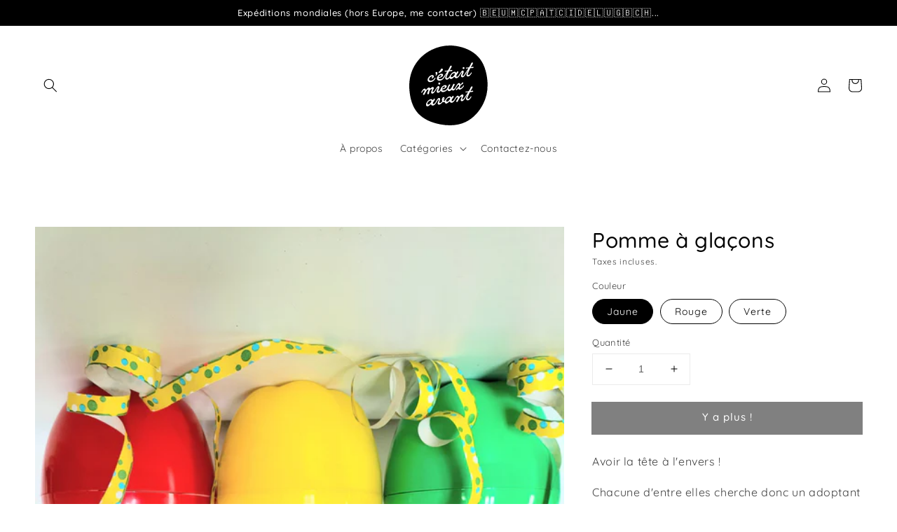

--- FILE ---
content_type: text/html; charset=utf-8
request_url: https://cetaitmieuxavant.be/products/pomme-a-glacons-1
body_size: 73211
content:
<!doctype html>
<html class="no-js" lang="fr">
  <head>
<!-- Start of Booster Apps Seo-0.1-->
<title>Pomme à glaçons | cetaitmieuxavant</title><meta name="google-site-verification" content="6xEEcOQvb_2GCKJznTAVUZVhJ8tTuH_zchIS4k9rI5o" />
<meta name="description" content="Avoir la tête à l&#39;envers !Chacune d&#39;entre elles cherche donc un adoptant capable de leur remettre à l&#39;endroit!Vous?La rouge? La jaune? La verte? La verte et la rouge n&#39;ont que des rayures d&#39;usage superficielles.La jaune a en plus, trois très ..." /><script type="application/ld+json">
  {
    "@context": "https://schema.org",
    "@type": "Organization",
    "name": "cetaitmieuxavant",
    "url": "https://cetaitmieuxavant.be",
    "description": "C’était mieux avant, articles d’hier pour aujourd’hui et demain. Retrouvez dans cette boutique une large sélection d’objets vintage décoratifs - mais pas que ! - prêts à revivre dans votre intérieur.","image": "https://cetaitmieuxavant.be/cdn/shop/t/6/assets/logo.png?4139",
      "logo": "https://cetaitmieuxavant.be/cdn/shop/t/6/assets/logo.png?4139","sameAs": ["https://facebook.com/C%C3%A9tait-mieux-avant-103013138933028/", "https://instagram.com/cetaitmieuxavant_shopvintage"]
  }
</script>

<script type="application/ld+json">
  {
    "@context": "https://schema.org",
    "@type": "WebSite",
    "name": "cetaitmieuxavant",
    "url": "https://cetaitmieuxavant.be",
    "potentialAction": {
      "@type": "SearchAction",
      "query-input": "required name=query",
      "target": "https://cetaitmieuxavant.be/search?q={query}"
    }
  }
</script><script type="application/ld+json">
  {
    "@context": "https://schema.org",
    "@type": "Product",
    "name": "Pomme à glaçons",
    "brand": {"@type": "Brand","name": "cetaitmieuxavant"},
    "sku": "436",
    "mpn": "",
    "description": "Avoir la tête à l'envers !\nChacune d'entre elles cherche donc un adoptant capable de leur remettre à l'endroit!\nVous?\nLa rouge? La jaune? La verte? \nLa verte et la rouge n'ont que des rayures d'usage superficielles.\nLa jaune a en plus, trois très petites fissures dans le creux de la queue dont deux sous la feuille, cf photos \nHauteur totale 19cm - diamètre max 15,7cm.\n ",
    "url": "https://cetaitmieuxavant.be/products/pomme-a-glacons-1","image": "https://cetaitmieuxavant.be/cdn/shop/products/IMG20220403161748_3_3000x.jpg?v=1649017061","itemCondition": "https://schema.org/NewCondition",
    "offers": [{
          "@type": "Offer","price": "19.00","priceCurrency": "EUR",
          "itemCondition": "https://schema.org/NewCondition",
          "url": "https://cetaitmieuxavant.be/products/pomme-a-glacons-1?variant=42941150953704",
          "sku": "436",
          "mpn": "",
          "availability" : "https://schema.org/OutOfStock",
          "priceValidUntil": "2025-12-20","gtin14": ""},{
          "@type": "Offer","price": "22.00","priceCurrency": "EUR",
          "itemCondition": "https://schema.org/NewCondition",
          "url": "https://cetaitmieuxavant.be/products/pomme-a-glacons-1?variant=42941150986472",
          "sku": "484",
          "mpn": "",
          "availability" : "https://schema.org/OutOfStock",
          "priceValidUntil": "2025-12-20","gtin14": ""},{
          "@type": "Offer","price": "22.00","priceCurrency": "EUR",
          "itemCondition": "https://schema.org/NewCondition",
          "url": "https://cetaitmieuxavant.be/products/pomme-a-glacons-1?variant=42941151019240",
          "sku": "435",
          "mpn": "",
          "availability" : "https://schema.org/OutOfStock",
          "priceValidUntil": "2025-12-20","gtin14": ""}]}
</script>
<!-- end of Booster Apps SEO -->

<script id="TOS_SCRIPT_ID" href="//cetaitmieuxavant.be/cdn/shop/t/6/assets/daa92abc3c9540270abe0bda191c433f66ba9f0bd1209d93635cf23ed45a5b51.json?v=104685337895973198491643816531"></script>
    <meta charset="utf-8">
    <meta http-equiv="X-UA-Compatible" content="IE=edge">
    <meta name="viewport" content="width=device-width,initial-scale=1">
    <meta name="theme-color" content="">
    <link rel="canonical" href="https://cetaitmieuxavant.be/products/pomme-a-glacons-1">
    <link rel="preconnect" href="https://cdn.shopify.com" crossorigin><link rel="preconnect" href="https://fonts.shopifycdn.com" crossorigin>

    

    

<meta property="og:site_name" content="cetaitmieuxavant">
<meta property="og:url" content="https://cetaitmieuxavant.be/products/pomme-a-glacons-1">
<meta property="og:title" content="Pomme à glaçons">
<meta property="og:type" content="product">
<meta property="og:description" content="Avoir la tête à l&#39;envers ! Chacune d&#39;entre elles cherche donc un adoptant capable de leur remettre à l&#39;endroit! Vous? La rouge? La jaune? La verte?  La verte et la rouge n&#39;ont que des rayures d&#39;usage superficielles. La jaune a en plus, trois très petites fissures dans le creux de la queue dont deux sous la feuille, cf "><meta property="og:image" content="http://cetaitmieuxavant.be/cdn/shop/products/IMG20220403161748_3.jpg?v=1649017061">
  <meta property="og:image:secure_url" content="https://cetaitmieuxavant.be/cdn/shop/products/IMG20220403161748_3.jpg?v=1649017061">
  <meta property="og:image:width" content="3000">
  <meta property="og:image:height" content="4000"><meta property="og:price:amount" content="19,00">
  <meta property="og:price:currency" content="EUR"><meta name="twitter:card" content="summary_large_image">
<meta name="twitter:title" content="Pomme à glaçons">
<meta name="twitter:description" content="Avoir la tête à l&#39;envers ! Chacune d&#39;entre elles cherche donc un adoptant capable de leur remettre à l&#39;endroit! Vous? La rouge? La jaune? La verte?  La verte et la rouge n&#39;ont que des rayures d&#39;usage superficielles. La jaune a en plus, trois très petites fissures dans le creux de la queue dont deux sous la feuille, cf ">


    <script src="//cetaitmieuxavant.be/cdn/shop/t/6/assets/global.js?v=161567614324728653621643816534" defer="defer"></script><script>window.performance && window.performance.mark && window.performance.mark('shopify.content_for_header.start');</script><meta id="shopify-digital-wallet" name="shopify-digital-wallet" content="/61736452328/digital_wallets/dialog">
<meta name="shopify-checkout-api-token" content="7a8f3092a0459d129f8a03b42bbba4e0">
<meta id="in-context-paypal-metadata" data-shop-id="61736452328" data-venmo-supported="false" data-environment="production" data-locale="fr_FR" data-paypal-v4="true" data-currency="EUR">
<link rel="alternate" type="application/json+oembed" href="https://cetaitmieuxavant.be/products/pomme-a-glacons-1.oembed">
<script async="async" src="/checkouts/internal/preloads.js?locale=fr-BE"></script>
<link rel="preconnect" href="https://shop.app" crossorigin="anonymous">
<script async="async" src="https://shop.app/checkouts/internal/preloads.js?locale=fr-BE&shop_id=61736452328" crossorigin="anonymous"></script>
<script id="apple-pay-shop-capabilities" type="application/json">{"shopId":61736452328,"countryCode":"BE","currencyCode":"EUR","merchantCapabilities":["supports3DS"],"merchantId":"gid:\/\/shopify\/Shop\/61736452328","merchantName":"cetaitmieuxavant","requiredBillingContactFields":["postalAddress","email","phone"],"requiredShippingContactFields":["postalAddress","email","phone"],"shippingType":"shipping","supportedNetworks":["visa","maestro","masterCard"],"total":{"type":"pending","label":"cetaitmieuxavant","amount":"1.00"},"shopifyPaymentsEnabled":true,"supportsSubscriptions":true}</script>
<script id="shopify-features" type="application/json">{"accessToken":"7a8f3092a0459d129f8a03b42bbba4e0","betas":["rich-media-storefront-analytics"],"domain":"cetaitmieuxavant.be","predictiveSearch":true,"shopId":61736452328,"locale":"fr"}</script>
<script>var Shopify = Shopify || {};
Shopify.shop = "cetaitmieuxavant.myshopify.com";
Shopify.locale = "fr";
Shopify.currency = {"active":"EUR","rate":"1.0"};
Shopify.country = "BE";
Shopify.theme = {"name":"Dawn (MINIFIED)","id":130490990824,"schema_name":"Dawn","schema_version":"2.4.0","theme_store_id":887,"role":"main"};
Shopify.theme.handle = "null";
Shopify.theme.style = {"id":null,"handle":null};
Shopify.cdnHost = "cetaitmieuxavant.be/cdn";
Shopify.routes = Shopify.routes || {};
Shopify.routes.root = "/";</script>
<script type="module">!function(o){(o.Shopify=o.Shopify||{}).modules=!0}(window);</script>
<script>!function(o){function n(){var o=[];function n(){o.push(Array.prototype.slice.apply(arguments))}return n.q=o,n}var t=o.Shopify=o.Shopify||{};t.loadFeatures=n(),t.autoloadFeatures=n()}(window);</script>
<script>
  window.ShopifyPay = window.ShopifyPay || {};
  window.ShopifyPay.apiHost = "shop.app\/pay";
  window.ShopifyPay.redirectState = null;
</script>
<script id="shop-js-analytics" type="application/json">{"pageType":"product"}</script>
<script defer="defer" async type="module" src="//cetaitmieuxavant.be/cdn/shopifycloud/shop-js/modules/v2/client.init-shop-cart-sync_q_ongatj.fr.esm.js"></script>
<script defer="defer" async type="module" src="//cetaitmieuxavant.be/cdn/shopifycloud/shop-js/modules/v2/chunk.common_CWOHaD1I.esm.js"></script>
<script type="module">
  await import("//cetaitmieuxavant.be/cdn/shopifycloud/shop-js/modules/v2/client.init-shop-cart-sync_q_ongatj.fr.esm.js");
await import("//cetaitmieuxavant.be/cdn/shopifycloud/shop-js/modules/v2/chunk.common_CWOHaD1I.esm.js");

  window.Shopify.SignInWithShop?.initShopCartSync?.({"fedCMEnabled":true,"windoidEnabled":true});

</script>
<script>
  window.Shopify = window.Shopify || {};
  if (!window.Shopify.featureAssets) window.Shopify.featureAssets = {};
  window.Shopify.featureAssets['shop-js'] = {"shop-cart-sync":["modules/v2/client.shop-cart-sync_CRwt_wGE.fr.esm.js","modules/v2/chunk.common_CWOHaD1I.esm.js"],"init-fed-cm":["modules/v2/client.init-fed-cm_QkJxJT8w.fr.esm.js","modules/v2/chunk.common_CWOHaD1I.esm.js"],"shop-button":["modules/v2/client.shop-button_DGyTT8Pm.fr.esm.js","modules/v2/chunk.common_CWOHaD1I.esm.js"],"init-windoid":["modules/v2/client.init-windoid_CTVT6YJQ.fr.esm.js","modules/v2/chunk.common_CWOHaD1I.esm.js"],"init-shop-cart-sync":["modules/v2/client.init-shop-cart-sync_q_ongatj.fr.esm.js","modules/v2/chunk.common_CWOHaD1I.esm.js"],"shop-cash-offers":["modules/v2/client.shop-cash-offers_DC__Fexr.fr.esm.js","modules/v2/chunk.common_CWOHaD1I.esm.js","modules/v2/chunk.modal_C9CpV8rR.esm.js"],"init-shop-email-lookup-coordinator":["modules/v2/client.init-shop-email-lookup-coordinator_C9mU3YEB.fr.esm.js","modules/v2/chunk.common_CWOHaD1I.esm.js"],"shop-toast-manager":["modules/v2/client.shop-toast-manager_n0dh_mGP.fr.esm.js","modules/v2/chunk.common_CWOHaD1I.esm.js"],"avatar":["modules/v2/client.avatar_BTnouDA3.fr.esm.js"],"pay-button":["modules/v2/client.pay-button_CpyY6ByP.fr.esm.js","modules/v2/chunk.common_CWOHaD1I.esm.js"],"init-customer-accounts-sign-up":["modules/v2/client.init-customer-accounts-sign-up_x_Bkrt43.fr.esm.js","modules/v2/client.shop-login-button_DbPv-sDW.fr.esm.js","modules/v2/chunk.common_CWOHaD1I.esm.js","modules/v2/chunk.modal_C9CpV8rR.esm.js"],"shop-login-button":["modules/v2/client.shop-login-button_DbPv-sDW.fr.esm.js","modules/v2/chunk.common_CWOHaD1I.esm.js","modules/v2/chunk.modal_C9CpV8rR.esm.js"],"init-shop-for-new-customer-accounts":["modules/v2/client.init-shop-for-new-customer-accounts_DNTup-PN.fr.esm.js","modules/v2/client.shop-login-button_DbPv-sDW.fr.esm.js","modules/v2/chunk.common_CWOHaD1I.esm.js","modules/v2/chunk.modal_C9CpV8rR.esm.js"],"init-customer-accounts":["modules/v2/client.init-customer-accounts_B0ZhWLxB.fr.esm.js","modules/v2/client.shop-login-button_DbPv-sDW.fr.esm.js","modules/v2/chunk.common_CWOHaD1I.esm.js","modules/v2/chunk.modal_C9CpV8rR.esm.js"],"shop-follow-button":["modules/v2/client.shop-follow-button_BzGjX0QJ.fr.esm.js","modules/v2/chunk.common_CWOHaD1I.esm.js","modules/v2/chunk.modal_C9CpV8rR.esm.js"],"checkout-modal":["modules/v2/client.checkout-modal_B6HDnE6M.fr.esm.js","modules/v2/chunk.common_CWOHaD1I.esm.js","modules/v2/chunk.modal_C9CpV8rR.esm.js"],"lead-capture":["modules/v2/client.lead-capture_CUAeRUVv.fr.esm.js","modules/v2/chunk.common_CWOHaD1I.esm.js","modules/v2/chunk.modal_C9CpV8rR.esm.js"],"shop-login":["modules/v2/client.shop-login_gKyh1elF.fr.esm.js","modules/v2/chunk.common_CWOHaD1I.esm.js","modules/v2/chunk.modal_C9CpV8rR.esm.js"],"payment-terms":["modules/v2/client.payment-terms_DEnzzQbW.fr.esm.js","modules/v2/chunk.common_CWOHaD1I.esm.js","modules/v2/chunk.modal_C9CpV8rR.esm.js"]};
</script>
<script>(function() {
  var isLoaded = false;
  function asyncLoad() {
    if (isLoaded) return;
    isLoaded = true;
    var urls = ["https:\/\/ecommplugins-scripts.trustpilot.com\/v2.1\/js\/header.min.js?settings=eyJrZXkiOiJ5SXNUVTZjbkhJa1dEVmx0IiwicyI6Im5vbmUifQ==\u0026shop=cetaitmieuxavant.myshopify.com","https:\/\/ecommplugins-trustboxsettings.trustpilot.com\/cetaitmieuxavant.myshopify.com.js?settings=1647039189304\u0026shop=cetaitmieuxavant.myshopify.com"];
    for (var i = 0; i < urls.length; i++) {
      var s = document.createElement('script');
      s.type = 'text/javascript';
      s.async = true;
      s.src = urls[i];
      var x = document.getElementsByTagName('script')[0];
      x.parentNode.insertBefore(s, x);
    }
  };
  if(window.attachEvent) {
    window.attachEvent('onload', asyncLoad);
  } else {
    window.addEventListener('load', asyncLoad, false);
  }
})();</script>
<script id="__st">var __st={"a":61736452328,"offset":3600,"reqid":"6f37441a-29d8-4840-b0e0-4aa240f73983-1763657285","pageurl":"cetaitmieuxavant.be\/products\/pomme-a-glacons-1","u":"26a067e4d182","p":"product","rtyp":"product","rid":7710235623656};</script>
<script>window.ShopifyPaypalV4VisibilityTracking = true;</script>
<script id="form-persister">!function(){'use strict';const t='contact',e='new_comment',n=[[t,t],['blogs',e],['comments',e],[t,'customer']],o='password',r='form_key',c=['recaptcha-v3-token','g-recaptcha-response','h-captcha-response',o],s=()=>{try{return window.sessionStorage}catch{return}},i='__shopify_v',u=t=>t.elements[r],a=function(){const t=[...n].map((([t,e])=>`form[action*='/${t}']:not([data-nocaptcha='true']) input[name='form_type'][value='${e}']`)).join(',');var e;return e=t,()=>e?[...document.querySelectorAll(e)].map((t=>t.form)):[]}();function m(t){const e=u(t);a().includes(t)&&(!e||!e.value)&&function(t){try{if(!s())return;!function(t){const e=s();if(!e)return;const n=u(t);if(!n)return;const o=n.value;o&&e.removeItem(o)}(t);const e=Array.from(Array(32),(()=>Math.random().toString(36)[2])).join('');!function(t,e){u(t)||t.append(Object.assign(document.createElement('input'),{type:'hidden',name:r})),t.elements[r].value=e}(t,e),function(t,e){const n=s();if(!n)return;const r=[...t.querySelectorAll(`input[type='${o}']`)].map((({name:t})=>t)),u=[...c,...r],a={};for(const[o,c]of new FormData(t).entries())u.includes(o)||(a[o]=c);n.setItem(e,JSON.stringify({[i]:1,action:t.action,data:a}))}(t,e)}catch(e){console.error('failed to persist form',e)}}(t)}const f=t=>{if('true'===t.dataset.persistBound)return;const e=function(t,e){const n=function(t){return'function'==typeof t.submit?t.submit:HTMLFormElement.prototype.submit}(t).bind(t);return function(){let t;return()=>{t||(t=!0,(()=>{try{e(),n()}catch(t){(t=>{console.error('form submit failed',t)})(t)}})(),setTimeout((()=>t=!1),250))}}()}(t,(()=>{m(t)}));!function(t,e){if('function'==typeof t.submit&&'function'==typeof e)try{t.submit=e}catch{}}(t,e),t.addEventListener('submit',(t=>{t.preventDefault(),e()})),t.dataset.persistBound='true'};!function(){function t(t){const e=(t=>{const e=t.target;return e instanceof HTMLFormElement?e:e&&e.form})(t);e&&m(e)}document.addEventListener('submit',t),document.addEventListener('DOMContentLoaded',(()=>{const e=a();for(const t of e)f(t);var n;n=document.body,new window.MutationObserver((t=>{for(const e of t)if('childList'===e.type&&e.addedNodes.length)for(const t of e.addedNodes)1===t.nodeType&&'FORM'===t.tagName&&a().includes(t)&&f(t)})).observe(n,{childList:!0,subtree:!0,attributes:!1}),document.removeEventListener('submit',t)}))}()}();</script>
<script integrity="sha256-52AcMU7V7pcBOXWImdc/TAGTFKeNjmkeM1Pvks/DTgc=" data-source-attribution="shopify.loadfeatures" defer="defer" src="//cetaitmieuxavant.be/cdn/shopifycloud/storefront/assets/storefront/load_feature-81c60534.js" crossorigin="anonymous"></script>
<script crossorigin="anonymous" defer="defer" src="//cetaitmieuxavant.be/cdn/shopifycloud/storefront/assets/shopify_pay/storefront-65b4c6d7.js?v=20250812"></script>
<script data-source-attribution="shopify.dynamic_checkout.dynamic.init">var Shopify=Shopify||{};Shopify.PaymentButton=Shopify.PaymentButton||{isStorefrontPortableWallets:!0,init:function(){window.Shopify.PaymentButton.init=function(){};var t=document.createElement("script");t.src="https://cetaitmieuxavant.be/cdn/shopifycloud/portable-wallets/latest/portable-wallets.fr.js",t.type="module",document.head.appendChild(t)}};
</script>
<script data-source-attribution="shopify.dynamic_checkout.buyer_consent">
  function portableWalletsHideBuyerConsent(e){var t=document.getElementById("shopify-buyer-consent"),n=document.getElementById("shopify-subscription-policy-button");t&&n&&(t.classList.add("hidden"),t.setAttribute("aria-hidden","true"),n.removeEventListener("click",e))}function portableWalletsShowBuyerConsent(e){var t=document.getElementById("shopify-buyer-consent"),n=document.getElementById("shopify-subscription-policy-button");t&&n&&(t.classList.remove("hidden"),t.removeAttribute("aria-hidden"),n.addEventListener("click",e))}window.Shopify?.PaymentButton&&(window.Shopify.PaymentButton.hideBuyerConsent=portableWalletsHideBuyerConsent,window.Shopify.PaymentButton.showBuyerConsent=portableWalletsShowBuyerConsent);
</script>
<script data-source-attribution="shopify.dynamic_checkout.cart.bootstrap">document.addEventListener("DOMContentLoaded",(function(){function t(){return document.querySelector("shopify-accelerated-checkout-cart, shopify-accelerated-checkout")}if(t())Shopify.PaymentButton.init();else{new MutationObserver((function(e,n){t()&&(Shopify.PaymentButton.init(),n.disconnect())})).observe(document.body,{childList:!0,subtree:!0})}}));
</script>
<script id='scb4127' type='text/javascript' async='' src='https://cetaitmieuxavant.be/cdn/shopifycloud/privacy-banner/storefront-banner.js'></script><link id="shopify-accelerated-checkout-styles" rel="stylesheet" media="screen" href="https://cetaitmieuxavant.be/cdn/shopifycloud/portable-wallets/latest/accelerated-checkout-backwards-compat.css" crossorigin="anonymous">
<style id="shopify-accelerated-checkout-cart">
        #shopify-buyer-consent {
  margin-top: 1em;
  display: inline-block;
  width: 100%;
}

#shopify-buyer-consent.hidden {
  display: none;
}

#shopify-subscription-policy-button {
  background: none;
  border: none;
  padding: 0;
  text-decoration: underline;
  font-size: inherit;
  cursor: pointer;
}

#shopify-subscription-policy-button::before {
  box-shadow: none;
}

      </style>
<script id="sections-script" data-sections="main-product,header,footer" defer="defer" src="//cetaitmieuxavant.be/cdn/shop/t/6/compiled_assets/scripts.js?4139"></script>
<script>window.performance && window.performance.mark && window.performance.mark('shopify.content_for_header.end');</script>

    <style data-shopify>
      @font-face {
  font-family: Quicksand;
  font-weight: 400;
  font-style: normal;
  font-display: swap;
  src: url("//cetaitmieuxavant.be/cdn/fonts/quicksand/quicksand_n4.bf8322a9d1da765aa396ad7b6eeb81930a6214de.woff2") format("woff2"),
       url("//cetaitmieuxavant.be/cdn/fonts/quicksand/quicksand_n4.fa4cbd232d3483059e72b11f7239959a64c98426.woff") format("woff");
}

      @font-face {
  font-family: Quicksand;
  font-weight: 700;
  font-style: normal;
  font-display: swap;
  src: url("//cetaitmieuxavant.be/cdn/fonts/quicksand/quicksand_n7.d375fe11182475f82f7bb6306a0a0e4018995610.woff2") format("woff2"),
       url("//cetaitmieuxavant.be/cdn/fonts/quicksand/quicksand_n7.8ac2ae2fc4b90ef79aaa7aedb927d39f9f9aa3f4.woff") format("woff");
}

      
      
      @font-face {
  font-family: Quicksand;
  font-weight: 500;
  font-style: normal;
  font-display: swap;
  src: url("//cetaitmieuxavant.be/cdn/fonts/quicksand/quicksand_n5.8f86b119923a62b5ca76bc9a6fb25da7a7498802.woff2") format("woff2"),
       url("//cetaitmieuxavant.be/cdn/fonts/quicksand/quicksand_n5.c31882e058f76d723a7b6b725ac3ca095b5a2a70.woff") format("woff");
}


      :root {
        --font-body-family: Quicksand, sans-serif;
        --font-body-style: normal;
        --font-body-weight: 400;

        --font-heading-family: Quicksand, sans-serif;
        --font-heading-style: normal;
        --font-heading-weight: 500;

        --font-body-scale: 1.0;
        --font-heading-scale: 1.0;

        --color-base-text: 0, 0, 0;
        --color-base-background-1: 255, 255, 255;
        --color-base-background-2: 0, 0, 0;
        --color-base-solid-button-labels: 255, 255, 255;
        --color-base-outline-button-labels: 0, 0, 0;
        --color-base-accent-1: 0, 0, 0;
        --color-base-accent-2: 252, 79, 0;
        --payment-terms-background-color: #ffffff;

        --gradient-base-background-1: #ffffff;
        --gradient-base-background-2: #000000;
        --gradient-base-accent-1: #000000;
        --gradient-base-accent-2: #fc4f00;

        --page-width: 160rem;
        --page-width-margin: 2rem;
      }

      *,
      *::before,
      *::after {
        box-sizing: inherit;
      }

      html {
        box-sizing: border-box;
        font-size: calc(var(--font-body-scale) * 62.5%);
        height: 100%;
        user-select:auto;
      }

      body {
        display: grid;
        grid-template-rows: auto auto 1fr auto;
        grid-template-columns: 100%;
        min-height: 100%;
        margin: 0;
        font-size: 1.5rem;
        letter-spacing: 0.06rem;
        line-height: calc(1 + 0.8 / var(--font-body-scale));
        font-family: var(--font-body-family);
        font-style: var(--font-body-style);
        font-weight: var(--font-body-weight);
      }

      @media screen and (min-width: 750px) {
        body {
          font-size: 1.6rem;
        }
      }
    </style>

    <link href="//cetaitmieuxavant.be/cdn/shop/t/6/assets/base.css?v=66994052661663469931655539214" rel="stylesheet" type="text/css" media="all" />
<link rel="preload" as="font" href="//cetaitmieuxavant.be/cdn/fonts/quicksand/quicksand_n4.bf8322a9d1da765aa396ad7b6eeb81930a6214de.woff2" type="font/woff2" crossorigin><link rel="preload" as="font" href="//cetaitmieuxavant.be/cdn/fonts/quicksand/quicksand_n5.8f86b119923a62b5ca76bc9a6fb25da7a7498802.woff2" type="font/woff2" crossorigin><script>document.documentElement.className = document.documentElement.className.replace('no-js', 'js');</script>
<link href="https://monorail-edge.shopifysvc.com" rel="dns-prefetch">
<script>(function(){if ("sendBeacon" in navigator && "performance" in window) {try {var session_token_from_headers = performance.getEntriesByType('navigation')[0].serverTiming.find(x => x.name == '_s').description;} catch {var session_token_from_headers = undefined;}var session_cookie_matches = document.cookie.match(/_shopify_s=([^;]*)/);var session_token_from_cookie = session_cookie_matches && session_cookie_matches.length === 2 ? session_cookie_matches[1] : "";var session_token = session_token_from_headers || session_token_from_cookie || "";function handle_abandonment_event(e) {var entries = performance.getEntries().filter(function(entry) {return /monorail-edge.shopifysvc.com/.test(entry.name);});if (!window.abandonment_tracked && entries.length === 0) {window.abandonment_tracked = true;var currentMs = Date.now();var navigation_start = performance.timing.navigationStart;var payload = {shop_id: 61736452328,url: window.location.href,navigation_start,duration: currentMs - navigation_start,session_token,page_type: "product"};window.navigator.sendBeacon("https://monorail-edge.shopifysvc.com/v1/produce", JSON.stringify({schema_id: "online_store_buyer_site_abandonment/1.1",payload: payload,metadata: {event_created_at_ms: currentMs,event_sent_at_ms: currentMs}}));}}window.addEventListener('pagehide', handle_abandonment_event);}}());</script>
<script id="web-pixels-manager-setup">(function e(e,d,r,n,o){if(void 0===o&&(o={}),!Boolean(null===(a=null===(i=window.Shopify)||void 0===i?void 0:i.analytics)||void 0===a?void 0:a.replayQueue)){var i,a;window.Shopify=window.Shopify||{};var t=window.Shopify;t.analytics=t.analytics||{};var s=t.analytics;s.replayQueue=[],s.publish=function(e,d,r){return s.replayQueue.push([e,d,r]),!0};try{self.performance.mark("wpm:start")}catch(e){}var l=function(){var e={modern:/Edge?\/(1{2}[4-9]|1[2-9]\d|[2-9]\d{2}|\d{4,})\.\d+(\.\d+|)|Firefox\/(1{2}[4-9]|1[2-9]\d|[2-9]\d{2}|\d{4,})\.\d+(\.\d+|)|Chrom(ium|e)\/(9{2}|\d{3,})\.\d+(\.\d+|)|(Maci|X1{2}).+ Version\/(15\.\d+|(1[6-9]|[2-9]\d|\d{3,})\.\d+)([,.]\d+|)( \(\w+\)|)( Mobile\/\w+|) Safari\/|Chrome.+OPR\/(9{2}|\d{3,})\.\d+\.\d+|(CPU[ +]OS|iPhone[ +]OS|CPU[ +]iPhone|CPU IPhone OS|CPU iPad OS)[ +]+(15[._]\d+|(1[6-9]|[2-9]\d|\d{3,})[._]\d+)([._]\d+|)|Android:?[ /-](13[3-9]|1[4-9]\d|[2-9]\d{2}|\d{4,})(\.\d+|)(\.\d+|)|Android.+Firefox\/(13[5-9]|1[4-9]\d|[2-9]\d{2}|\d{4,})\.\d+(\.\d+|)|Android.+Chrom(ium|e)\/(13[3-9]|1[4-9]\d|[2-9]\d{2}|\d{4,})\.\d+(\.\d+|)|SamsungBrowser\/([2-9]\d|\d{3,})\.\d+/,legacy:/Edge?\/(1[6-9]|[2-9]\d|\d{3,})\.\d+(\.\d+|)|Firefox\/(5[4-9]|[6-9]\d|\d{3,})\.\d+(\.\d+|)|Chrom(ium|e)\/(5[1-9]|[6-9]\d|\d{3,})\.\d+(\.\d+|)([\d.]+$|.*Safari\/(?![\d.]+ Edge\/[\d.]+$))|(Maci|X1{2}).+ Version\/(10\.\d+|(1[1-9]|[2-9]\d|\d{3,})\.\d+)([,.]\d+|)( \(\w+\)|)( Mobile\/\w+|) Safari\/|Chrome.+OPR\/(3[89]|[4-9]\d|\d{3,})\.\d+\.\d+|(CPU[ +]OS|iPhone[ +]OS|CPU[ +]iPhone|CPU IPhone OS|CPU iPad OS)[ +]+(10[._]\d+|(1[1-9]|[2-9]\d|\d{3,})[._]\d+)([._]\d+|)|Android:?[ /-](13[3-9]|1[4-9]\d|[2-9]\d{2}|\d{4,})(\.\d+|)(\.\d+|)|Mobile Safari.+OPR\/([89]\d|\d{3,})\.\d+\.\d+|Android.+Firefox\/(13[5-9]|1[4-9]\d|[2-9]\d{2}|\d{4,})\.\d+(\.\d+|)|Android.+Chrom(ium|e)\/(13[3-9]|1[4-9]\d|[2-9]\d{2}|\d{4,})\.\d+(\.\d+|)|Android.+(UC? ?Browser|UCWEB|U3)[ /]?(15\.([5-9]|\d{2,})|(1[6-9]|[2-9]\d|\d{3,})\.\d+)\.\d+|SamsungBrowser\/(5\.\d+|([6-9]|\d{2,})\.\d+)|Android.+MQ{2}Browser\/(14(\.(9|\d{2,})|)|(1[5-9]|[2-9]\d|\d{3,})(\.\d+|))(\.\d+|)|K[Aa][Ii]OS\/(3\.\d+|([4-9]|\d{2,})\.\d+)(\.\d+|)/},d=e.modern,r=e.legacy,n=navigator.userAgent;return n.match(d)?"modern":n.match(r)?"legacy":"unknown"}(),u="modern"===l?"modern":"legacy",c=(null!=n?n:{modern:"",legacy:""})[u],f=function(e){return[e.baseUrl,"/wpm","/b",e.hashVersion,"modern"===e.buildTarget?"m":"l",".js"].join("")}({baseUrl:d,hashVersion:r,buildTarget:u}),m=function(e){var d=e.version,r=e.bundleTarget,n=e.surface,o=e.pageUrl,i=e.monorailEndpoint;return{emit:function(e){var a=e.status,t=e.errorMsg,s=(new Date).getTime(),l=JSON.stringify({metadata:{event_sent_at_ms:s},events:[{schema_id:"web_pixels_manager_load/3.1",payload:{version:d,bundle_target:r,page_url:o,status:a,surface:n,error_msg:t},metadata:{event_created_at_ms:s}}]});if(!i)return console&&console.warn&&console.warn("[Web Pixels Manager] No Monorail endpoint provided, skipping logging."),!1;try{return self.navigator.sendBeacon.bind(self.navigator)(i,l)}catch(e){}var u=new XMLHttpRequest;try{return u.open("POST",i,!0),u.setRequestHeader("Content-Type","text/plain"),u.send(l),!0}catch(e){return console&&console.warn&&console.warn("[Web Pixels Manager] Got an unhandled error while logging to Monorail."),!1}}}}({version:r,bundleTarget:l,surface:e.surface,pageUrl:self.location.href,monorailEndpoint:e.monorailEndpoint});try{o.browserTarget=l,function(e){var d=e.src,r=e.async,n=void 0===r||r,o=e.onload,i=e.onerror,a=e.sri,t=e.scriptDataAttributes,s=void 0===t?{}:t,l=document.createElement("script"),u=document.querySelector("head"),c=document.querySelector("body");if(l.async=n,l.src=d,a&&(l.integrity=a,l.crossOrigin="anonymous"),s)for(var f in s)if(Object.prototype.hasOwnProperty.call(s,f))try{l.dataset[f]=s[f]}catch(e){}if(o&&l.addEventListener("load",o),i&&l.addEventListener("error",i),u)u.appendChild(l);else{if(!c)throw new Error("Did not find a head or body element to append the script");c.appendChild(l)}}({src:f,async:!0,onload:function(){if(!function(){var e,d;return Boolean(null===(d=null===(e=window.Shopify)||void 0===e?void 0:e.analytics)||void 0===d?void 0:d.initialized)}()){var d=window.webPixelsManager.init(e)||void 0;if(d){var r=window.Shopify.analytics;r.replayQueue.forEach((function(e){var r=e[0],n=e[1],o=e[2];d.publishCustomEvent(r,n,o)})),r.replayQueue=[],r.publish=d.publishCustomEvent,r.visitor=d.visitor,r.initialized=!0}}},onerror:function(){return m.emit({status:"failed",errorMsg:"".concat(f," has failed to load")})},sri:function(e){var d=/^sha384-[A-Za-z0-9+/=]+$/;return"string"==typeof e&&d.test(e)}(c)?c:"",scriptDataAttributes:o}),m.emit({status:"loading"})}catch(e){m.emit({status:"failed",errorMsg:(null==e?void 0:e.message)||"Unknown error"})}}})({shopId: 61736452328,storefrontBaseUrl: "https://cetaitmieuxavant.be",extensionsBaseUrl: "https://extensions.shopifycdn.com/cdn/shopifycloud/web-pixels-manager",monorailEndpoint: "https://monorail-edge.shopifysvc.com/unstable/produce_batch",surface: "storefront-renderer",enabledBetaFlags: ["2dca8a86"],webPixelsConfigList: [{"id":"176554321","configuration":"{\"tagID\":\"2613167494526\"}","eventPayloadVersion":"v1","runtimeContext":"STRICT","scriptVersion":"18031546ee651571ed29edbe71a3550b","type":"APP","apiClientId":3009811,"privacyPurposes":["ANALYTICS","MARKETING","SALE_OF_DATA"],"dataSharingAdjustments":{"protectedCustomerApprovalScopes":["read_customer_address","read_customer_email","read_customer_name","read_customer_personal_data","read_customer_phone"]}},{"id":"shopify-app-pixel","configuration":"{}","eventPayloadVersion":"v1","runtimeContext":"STRICT","scriptVersion":"0450","apiClientId":"shopify-pixel","type":"APP","privacyPurposes":["ANALYTICS","MARKETING"]},{"id":"shopify-custom-pixel","eventPayloadVersion":"v1","runtimeContext":"LAX","scriptVersion":"0450","apiClientId":"shopify-pixel","type":"CUSTOM","privacyPurposes":["ANALYTICS","MARKETING"]}],isMerchantRequest: false,initData: {"shop":{"name":"cetaitmieuxavant","paymentSettings":{"currencyCode":"EUR"},"myshopifyDomain":"cetaitmieuxavant.myshopify.com","countryCode":"BE","storefrontUrl":"https:\/\/cetaitmieuxavant.be"},"customer":null,"cart":null,"checkout":null,"productVariants":[{"price":{"amount":19.0,"currencyCode":"EUR"},"product":{"title":"Pomme à glaçons","vendor":"cetaitmieuxavant","id":"7710235623656","untranslatedTitle":"Pomme à glaçons","url":"\/products\/pomme-a-glacons-1","type":""},"id":"42941150953704","image":{"src":"\/\/cetaitmieuxavant.be\/cdn\/shop\/products\/IMG20220403161748_3.jpg?v=1649017061"},"sku":"436","title":"Jaune","untranslatedTitle":"Jaune"},{"price":{"amount":22.0,"currencyCode":"EUR"},"product":{"title":"Pomme à glaçons","vendor":"cetaitmieuxavant","id":"7710235623656","untranslatedTitle":"Pomme à glaçons","url":"\/products\/pomme-a-glacons-1","type":""},"id":"42941150986472","image":{"src":"\/\/cetaitmieuxavant.be\/cdn\/shop\/products\/IMG20220403161748_3.jpg?v=1649017061"},"sku":"484","title":"Rouge","untranslatedTitle":"Rouge"},{"price":{"amount":22.0,"currencyCode":"EUR"},"product":{"title":"Pomme à glaçons","vendor":"cetaitmieuxavant","id":"7710235623656","untranslatedTitle":"Pomme à glaçons","url":"\/products\/pomme-a-glacons-1","type":""},"id":"42941151019240","image":{"src":"\/\/cetaitmieuxavant.be\/cdn\/shop\/products\/IMG20220403161748_3.jpg?v=1649017061"},"sku":"435","title":"Verte","untranslatedTitle":"Verte"}],"purchasingCompany":null},},"https://cetaitmieuxavant.be/cdn","ae1676cfwd2530674p4253c800m34e853cb",{"modern":"","legacy":""},{"shopId":"61736452328","storefrontBaseUrl":"https:\/\/cetaitmieuxavant.be","extensionBaseUrl":"https:\/\/extensions.shopifycdn.com\/cdn\/shopifycloud\/web-pixels-manager","surface":"storefront-renderer","enabledBetaFlags":"[\"2dca8a86\"]","isMerchantRequest":"false","hashVersion":"ae1676cfwd2530674p4253c800m34e853cb","publish":"custom","events":"[[\"page_viewed\",{}],[\"product_viewed\",{\"productVariant\":{\"price\":{\"amount\":19.0,\"currencyCode\":\"EUR\"},\"product\":{\"title\":\"Pomme à glaçons\",\"vendor\":\"cetaitmieuxavant\",\"id\":\"7710235623656\",\"untranslatedTitle\":\"Pomme à glaçons\",\"url\":\"\/products\/pomme-a-glacons-1\",\"type\":\"\"},\"id\":\"42941150953704\",\"image\":{\"src\":\"\/\/cetaitmieuxavant.be\/cdn\/shop\/products\/IMG20220403161748_3.jpg?v=1649017061\"},\"sku\":\"436\",\"title\":\"Jaune\",\"untranslatedTitle\":\"Jaune\"}}]]"});</script><script>
  window.ShopifyAnalytics = window.ShopifyAnalytics || {};
  window.ShopifyAnalytics.meta = window.ShopifyAnalytics.meta || {};
  window.ShopifyAnalytics.meta.currency = 'EUR';
  var meta = {"product":{"id":7710235623656,"gid":"gid:\/\/shopify\/Product\/7710235623656","vendor":"cetaitmieuxavant","type":"","variants":[{"id":42941150953704,"price":1900,"name":"Pomme à glaçons - Jaune","public_title":"Jaune","sku":"436"},{"id":42941150986472,"price":2200,"name":"Pomme à glaçons - Rouge","public_title":"Rouge","sku":"484"},{"id":42941151019240,"price":2200,"name":"Pomme à glaçons - Verte","public_title":"Verte","sku":"435"}],"remote":false},"page":{"pageType":"product","resourceType":"product","resourceId":7710235623656}};
  for (var attr in meta) {
    window.ShopifyAnalytics.meta[attr] = meta[attr];
  }
</script>
<script class="analytics">
  (function () {
    var customDocumentWrite = function(content) {
      var jquery = null;

      if (window.jQuery) {
        jquery = window.jQuery;
      } else if (window.Checkout && window.Checkout.$) {
        jquery = window.Checkout.$;
      }

      if (jquery) {
        jquery('body').append(content);
      }
    };

    var hasLoggedConversion = function(token) {
      if (token) {
        return document.cookie.indexOf('loggedConversion=' + token) !== -1;
      }
      return false;
    }

    var setCookieIfConversion = function(token) {
      if (token) {
        var twoMonthsFromNow = new Date(Date.now());
        twoMonthsFromNow.setMonth(twoMonthsFromNow.getMonth() + 2);

        document.cookie = 'loggedConversion=' + token + '; expires=' + twoMonthsFromNow;
      }
    }

    var trekkie = window.ShopifyAnalytics.lib = window.trekkie = window.trekkie || [];
    if (trekkie.integrations) {
      return;
    }
    trekkie.methods = [
      'identify',
      'page',
      'ready',
      'track',
      'trackForm',
      'trackLink'
    ];
    trekkie.factory = function(method) {
      return function() {
        var args = Array.prototype.slice.call(arguments);
        args.unshift(method);
        trekkie.push(args);
        return trekkie;
      };
    };
    for (var i = 0; i < trekkie.methods.length; i++) {
      var key = trekkie.methods[i];
      trekkie[key] = trekkie.factory(key);
    }
    trekkie.load = function(config) {
      trekkie.config = config || {};
      trekkie.config.initialDocumentCookie = document.cookie;
      var first = document.getElementsByTagName('script')[0];
      var script = document.createElement('script');
      script.type = 'text/javascript';
      script.onerror = function(e) {
        var scriptFallback = document.createElement('script');
        scriptFallback.type = 'text/javascript';
        scriptFallback.onerror = function(error) {
                var Monorail = {
      produce: function produce(monorailDomain, schemaId, payload) {
        var currentMs = new Date().getTime();
        var event = {
          schema_id: schemaId,
          payload: payload,
          metadata: {
            event_created_at_ms: currentMs,
            event_sent_at_ms: currentMs
          }
        };
        return Monorail.sendRequest("https://" + monorailDomain + "/v1/produce", JSON.stringify(event));
      },
      sendRequest: function sendRequest(endpointUrl, payload) {
        // Try the sendBeacon API
        if (window && window.navigator && typeof window.navigator.sendBeacon === 'function' && typeof window.Blob === 'function' && !Monorail.isIos12()) {
          var blobData = new window.Blob([payload], {
            type: 'text/plain'
          });

          if (window.navigator.sendBeacon(endpointUrl, blobData)) {
            return true;
          } // sendBeacon was not successful

        } // XHR beacon

        var xhr = new XMLHttpRequest();

        try {
          xhr.open('POST', endpointUrl);
          xhr.setRequestHeader('Content-Type', 'text/plain');
          xhr.send(payload);
        } catch (e) {
          console.log(e);
        }

        return false;
      },
      isIos12: function isIos12() {
        return window.navigator.userAgent.lastIndexOf('iPhone; CPU iPhone OS 12_') !== -1 || window.navigator.userAgent.lastIndexOf('iPad; CPU OS 12_') !== -1;
      }
    };
    Monorail.produce('monorail-edge.shopifysvc.com',
      'trekkie_storefront_load_errors/1.1',
      {shop_id: 61736452328,
      theme_id: 130490990824,
      app_name: "storefront",
      context_url: window.location.href,
      source_url: "//cetaitmieuxavant.be/cdn/s/trekkie.storefront.308893168db1679b4a9f8a086857af995740364f.min.js"});

        };
        scriptFallback.async = true;
        scriptFallback.src = '//cetaitmieuxavant.be/cdn/s/trekkie.storefront.308893168db1679b4a9f8a086857af995740364f.min.js';
        first.parentNode.insertBefore(scriptFallback, first);
      };
      script.async = true;
      script.src = '//cetaitmieuxavant.be/cdn/s/trekkie.storefront.308893168db1679b4a9f8a086857af995740364f.min.js';
      first.parentNode.insertBefore(script, first);
    };
    trekkie.load(
      {"Trekkie":{"appName":"storefront","development":false,"defaultAttributes":{"shopId":61736452328,"isMerchantRequest":null,"themeId":130490990824,"themeCityHash":"12410235674619940975","contentLanguage":"fr","currency":"EUR","eventMetadataId":"49149990-f9a7-4c76-869b-8c8b8dddbe92"},"isServerSideCookieWritingEnabled":true,"monorailRegion":"shop_domain","enabledBetaFlags":["f0df213a"]},"Session Attribution":{},"S2S":{"facebookCapiEnabled":false,"source":"trekkie-storefront-renderer","apiClientId":580111}}
    );

    var loaded = false;
    trekkie.ready(function() {
      if (loaded) return;
      loaded = true;

      window.ShopifyAnalytics.lib = window.trekkie;

      var originalDocumentWrite = document.write;
      document.write = customDocumentWrite;
      try { window.ShopifyAnalytics.merchantGoogleAnalytics.call(this); } catch(error) {};
      document.write = originalDocumentWrite;

      window.ShopifyAnalytics.lib.page(null,{"pageType":"product","resourceType":"product","resourceId":7710235623656,"shopifyEmitted":true});

      var match = window.location.pathname.match(/checkouts\/(.+)\/(thank_you|post_purchase)/)
      var token = match? match[1]: undefined;
      if (!hasLoggedConversion(token)) {
        setCookieIfConversion(token);
        window.ShopifyAnalytics.lib.track("Viewed Product",{"currency":"EUR","variantId":42941150953704,"productId":7710235623656,"productGid":"gid:\/\/shopify\/Product\/7710235623656","name":"Pomme à glaçons - Jaune","price":"19.00","sku":"436","brand":"cetaitmieuxavant","variant":"Jaune","category":"","nonInteraction":true,"remote":false},undefined,undefined,{"shopifyEmitted":true});
      window.ShopifyAnalytics.lib.track("monorail:\/\/trekkie_storefront_viewed_product\/1.1",{"currency":"EUR","variantId":42941150953704,"productId":7710235623656,"productGid":"gid:\/\/shopify\/Product\/7710235623656","name":"Pomme à glaçons - Jaune","price":"19.00","sku":"436","brand":"cetaitmieuxavant","variant":"Jaune","category":"","nonInteraction":true,"remote":false,"referer":"https:\/\/cetaitmieuxavant.be\/products\/pomme-a-glacons-1"});
      }
    });


        var eventsListenerScript = document.createElement('script');
        eventsListenerScript.async = true;
        eventsListenerScript.src = "//cetaitmieuxavant.be/cdn/shopifycloud/storefront/assets/shop_events_listener-3da45d37.js";
        document.getElementsByTagName('head')[0].appendChild(eventsListenerScript);

})();</script>
<script
  defer
  src="https://cetaitmieuxavant.be/cdn/shopifycloud/perf-kit/shopify-perf-kit-2.1.2.min.js"
  data-application="storefront-renderer"
  data-shop-id="61736452328"
  data-render-region="gcp-us-east1"
  data-page-type="product"
  data-theme-instance-id="130490990824"
  data-theme-name="Dawn"
  data-theme-version="2.4.0"
  data-monorail-region="shop_domain"
  data-resource-timing-sampling-rate="10"
  data-shs="true"
  data-shs-beacon="true"
  data-shs-export-with-fetch="true"
  data-shs-logs-sample-rate="1"
></script>
</head>

  <body class="gradient">
    <a class="skip-to-content-link button visually-hidden" href="#MainContent">
      Ignorer et passer au contenu
    </a>

    <div id="shopify-section-announcement-bar" class="shopify-section"><div class="announcement-bar color-accent-1 gradient" role="region" aria-label="Annonce" ><p class="announcement-bar__message h5">
                Expéditions mondiales (hors Europe, me contacter) 🇧🇪🇺🇲🇨🇵🇦🇹🇨🇮🇩🇪🇱🇺🇬🇧🇨🇭...
</p></div>
</div>
    <div id="shopify-section-header" class="shopify-section"><link rel="stylesheet" href="//cetaitmieuxavant.be/cdn/shop/t/6/assets/component-list-menu.css?v=11336801339410520491643835534" media="print" onload="this.media='all'">
<link rel="stylesheet" href="//cetaitmieuxavant.be/cdn/shop/t/6/assets/component-search.css?v=61926405409593556421643835515" media="print" onload="this.media='all'">
<link rel="stylesheet" href="//cetaitmieuxavant.be/cdn/shop/t/6/assets/component-menu-drawer.css?v=150024573878073573131644140923" media="print" onload="this.media='all'">
<link rel="stylesheet" href="//cetaitmieuxavant.be/cdn/shop/t/6/assets/component-cart-notification.css?v=57257829150203608201643835459" media="print" onload="this.media='all'">
<link rel="stylesheet" href="//cetaitmieuxavant.be/cdn/shop/t/6/assets/component-cart-items.css?v=87347335128314317781643835458" media="print" onload="this.media='all'"><noscript><link href="//cetaitmieuxavant.be/cdn/shop/t/6/assets/component-list-menu.css?v=11336801339410520491643835534" rel="stylesheet" type="text/css" media="all" /></noscript>
<noscript><link href="//cetaitmieuxavant.be/cdn/shop/t/6/assets/component-search.css?v=61926405409593556421643835515" rel="stylesheet" type="text/css" media="all" /></noscript>
<noscript><link href="//cetaitmieuxavant.be/cdn/shop/t/6/assets/component-menu-drawer.css?v=150024573878073573131644140923" rel="stylesheet" type="text/css" media="all" /></noscript>
<noscript><link href="//cetaitmieuxavant.be/cdn/shop/t/6/assets/component-cart-notification.css?v=57257829150203608201643835459" rel="stylesheet" type="text/css" media="all" /></noscript>
<noscript><link href="//cetaitmieuxavant.be/cdn/shop/t/6/assets/component-cart-items.css?v=87347335128314317781643835458" rel="stylesheet" type="text/css" media="all" /></noscript>

<style>
  header-drawer {
    justify-self: start;
    margin-left: -1.2rem;
  }

  @media screen and (min-width: 990px) {
    header-drawer {
      display: none;
    }
  }

  .menu-drawer-container {
    display: flex;
  }

  .list-menu {
    list-style: none;
    padding: 0;
    margin: 0;
  }

  .list-menu--inline {
    display: inline-flex;
    flex-wrap: wrap;
  }

  summary.list-menu__item {
    padding-right: 2.7rem;
  }

  .list-menu__item {
    display: flex;
    align-items: center;
    line-height: calc(1 + 0.3 / var(--font-body-scale));
  }

  .list-menu__item--link {
    text-decoration: none;
    padding-bottom: 1rem;
    padding-top: 1rem;
    line-height: calc(1 + 0.8 / var(--font-body-scale));
  }

  @media screen and (min-width: 750px) {
    .list-menu__item--link {
      padding-bottom: 0.5rem;
      padding-top: 0.5rem;
    }
  }
</style>

<script src="//cetaitmieuxavant.be/cdn/shop/t/6/assets/details-disclosure.js?v=83576148205112472681643835511" defer="defer"></script>
<script src="//cetaitmieuxavant.be/cdn/shop/t/6/assets/details-modal.js?v=96584647372591325711643835509" defer="defer"></script>
<script src="//cetaitmieuxavant.be/cdn/shop/t/6/assets/cart-notification.js?v=117609370746956420531643835449" defer="defer"></script>

<svg xmlns="http://www.w3.org/2000/svg" class="hidden">
  <symbol id="icon-search" viewbox="0 0 18 19" fill="none">
    <path fill-rule="evenodd" clip-rule="evenodd" d="M11.03 11.68A5.784 5.784 0 112.85 3.5a5.784 5.784 0 018.18 8.18zm.26 1.12a6.78 6.78 0 11.72-.7l5.4 5.4a.5.5 0 11-.71.7l-5.41-5.4z" fill="currentColor"/>
  </symbol>

  <symbol id="icon-close" class="icon icon-close" fill="none" viewBox="0 0 18 17">
    <path d="M.865 15.978a.5.5 0 00.707.707l7.433-7.431 7.579 7.282a.501.501 0 00.846-.37.5.5 0 00-.153-.351L9.712 8.546l7.417-7.416a.5.5 0 10-.707-.708L8.991 7.853 1.413.573a.5.5 0 10-.693.72l7.563 7.268-7.418 7.417z" fill="currentColor">
  </symbol>
</svg>
<div class="header-wrapper color-background-1 gradient">
  <header class="header header--top-center page-width header--has-menu"><header-drawer data-breakpoint="tablet">
        <details id="Details-menu-drawer-container" class="menu-drawer-container">
          <summary class="header__icon header__icon--menu header__icon--summary link focus-inset" aria-label="Menu">
            <span>
              <svg xmlns="http://www.w3.org/2000/svg" aria-hidden="true" focusable="false" role="presentation" class="icon icon-hamburger" fill="none" viewBox="0 0 18 16">
  <path d="M1 .5a.5.5 0 100 1h15.71a.5.5 0 000-1H1zM.5 8a.5.5 0 01.5-.5h15.71a.5.5 0 010 1H1A.5.5 0 01.5 8zm0 7a.5.5 0 01.5-.5h15.71a.5.5 0 010 1H1a.5.5 0 01-.5-.5z" fill="currentColor">
</svg>

              <svg xmlns="http://www.w3.org/2000/svg" aria-hidden="true" focusable="false" role="presentation" class="icon icon-close" fill="none" viewBox="0 0 18 17">
  <path d="M.865 15.978a.5.5 0 00.707.707l7.433-7.431 7.579 7.282a.501.501 0 00.846-.37.5.5 0 00-.153-.351L9.712 8.546l7.417-7.416a.5.5 0 10-.707-.708L8.991 7.853 1.413.573a.5.5 0 10-.693.72l7.563 7.268-7.418 7.417z" fill="currentColor">
</svg>

            </span>
          </summary>
          <div id="menu-drawer" class="menu-drawer motion-reduce" tabindex="-1">
            <div class="menu-drawer__inner-container">
              <div class="menu-drawer__navigation-container">
                <nav class="menu-drawer__navigation">
                  <ul class="menu-drawer__menu list-menu" role="list"><li><a href="/pages/a-propos" class="menu-drawer__menu-item list-menu__item link link--text focus-inset">
                            À propos
                          </a></li><li><details id="Details-menu-drawer-menu-item-2">
                            <summary class="menu-drawer__menu-item list-menu__item link link--text focus-inset">
                              Catégories
                              <svg viewBox="0 0 14 10" fill="none" aria-hidden="true" focusable="false" role="presentation" class="icon icon-arrow" xmlns="http://www.w3.org/2000/svg">
  <path fill-rule="evenodd" clip-rule="evenodd" d="M8.537.808a.5.5 0 01.817-.162l4 4a.5.5 0 010 .708l-4 4a.5.5 0 11-.708-.708L11.793 5.5H1a.5.5 0 010-1h10.793L8.646 1.354a.5.5 0 01-.109-.546z" fill="currentColor">
</svg>

                              <svg aria-hidden="true" focusable="false" role="presentation" class="icon icon-caret" viewBox="0 0 10 6">
  <path fill-rule="evenodd" clip-rule="evenodd" d="M9.354.646a.5.5 0 00-.708 0L5 4.293 1.354.646a.5.5 0 00-.708.708l4 4a.5.5 0 00.708 0l4-4a.5.5 0 000-.708z" fill="currentColor">
</svg>

                            </summary>
                            <div id="link-Catégories" class="menu-drawer__submenu motion-reduce" tabindex="-1">
                              <div class="menu-drawer__inner-submenu">
                                <button class="menu-drawer__close-button link link--text focus-inset" aria-expanded="true">
                                  <svg viewBox="0 0 14 10" fill="none" aria-hidden="true" focusable="false" role="presentation" class="icon icon-arrow" xmlns="http://www.w3.org/2000/svg">
  <path fill-rule="evenodd" clip-rule="evenodd" d="M8.537.808a.5.5 0 01.817-.162l4 4a.5.5 0 010 .708l-4 4a.5.5 0 11-.708-.708L11.793 5.5H1a.5.5 0 010-1h10.793L8.646 1.354a.5.5 0 01-.109-.546z" fill="currentColor">
</svg>

                                  Catégories
                                </button>
                                <ul class="menu-drawer__menu list-menu" role="list" tabindex="-1"><li><a href="/collections/tous-nos-articles" class="menu-drawer__menu-item link link--text list-menu__item focus-inset">
                                          Tous nos articles
                                        </a></li><li><a href="/collections/nouveautes" class="menu-drawer__menu-item link link--text list-menu__item focus-inset">
                                          Nouveautés 
                                        </a></li><li><a href="/collections/promotions" class="menu-drawer__menu-item link link--text list-menu__item focus-inset">
                                          PROMOTIONS 
                                        </a></li><li><a href="/collections/mouchoirs" class="menu-drawer__menu-item link link--text list-menu__item focus-inset">
                                          Mouchoirs de poche en tissu 
                                        </a></li><li><a href="/collections/linge-de-cuisine" class="menu-drawer__menu-item link link--text list-menu__item focus-inset">
                                          Linge de cuisine 
                                        </a></li><li><a href="/collections/linge-de-table" class="menu-drawer__menu-item link link--text list-menu__item focus-inset">
                                          Linge de table 
                                        </a></li><li><a href="/collections/linge-de-bain" class="menu-drawer__menu-item link link--text list-menu__item focus-inset">
                                          Linge de bain 
                                        </a></li><li><a href="/collections/vente-speciale-linge-de-lit" class="menu-drawer__menu-item link link--text list-menu__item focus-inset">
                                          Linge de lit
                                        </a></li><li><a href="/collections/trousses-pochettes-et-sacs" class="menu-drawer__menu-item link link--text list-menu__item focus-inset">
                                          Trousses, pochettes et sacs
                                        </a></li><li><a href="/collections/deco-de-noel" class="menu-drawer__menu-item link link--text list-menu__item focus-inset">
                                          Déco de Noël 
                                        </a></li><li><a href="/collections/bougeoirs" class="menu-drawer__menu-item link link--text list-menu__item focus-inset">
                                          Bougeoirs 
                                        </a></li><li><a href="/collections/boites-publicitaires" class="menu-drawer__menu-item link link--text list-menu__item focus-inset">
                                          Livres et objets publicitaires 
                                        </a></li><li><a href="/collections/boites-de-rangement-et-valisettes" class="menu-drawer__menu-item link link--text list-menu__item focus-inset">
                                          Boîtes de rangement et valisettes 
                                        </a></li><li><a href="/collections/boites-pots-bocaux" class="menu-drawer__menu-item link link--text list-menu__item focus-inset">
                                          Boîtes de stockage, pots et bocaux 
                                        </a></li><li><a href="/collections/vaisselle-et-accessoires-de-cuisine" class="menu-drawer__menu-item link link--text list-menu__item focus-inset">
                                          Accessoires de cuisine
                                        </a></li><li><a href="/collections/petits-electromenagers" class="menu-drawer__menu-item link link--text list-menu__item focus-inset">
                                          Petits électroménagers 
                                        </a></li><li><a href="/collections/vaisselle-villeroy-et-boch-acapulco" class="menu-drawer__menu-item link link--text list-menu__item focus-inset">
                                          Villeroy et Boch Acapulco 
                                        </a></li><li><a href="/collections/carafes-pichets-et-bouteilles" class="menu-drawer__menu-item link link--text list-menu__item focus-inset">
                                          Carafes, pichets, thermos et bouteilles 
                                        </a></li><li><a href="/collections/verres-gobelets-et-dessous-de-verres" class="menu-drawer__menu-item link link--text list-menu__item focus-inset">
                                          Verres, gobelets et dessous de verres
                                        </a></li><li><a href="/collections/cafetieres-et-theieres" class="menu-drawer__menu-item link link--text list-menu__item focus-inset">
                                          Cafetières, théières et bouilloires 
                                        </a></li><li><a href="/collections/tasses-mugs-et-bols-1" class="menu-drawer__menu-item link link--text list-menu__item focus-inset">
                                          Tasses et mugs
                                        </a></li><li><a href="/collections/assiettes" class="menu-drawer__menu-item link link--text list-menu__item focus-inset">
                                          Assiettes 
                                        </a></li><li><a href="/collections/bols-et-ramequins" class="menu-drawer__menu-item link link--text list-menu__item focus-inset">
                                          Bols, corbeilles, ramequins et coquetiers 
                                        </a></li><li><a href="/collections/plateaux-plats-et-saladiers" class="menu-drawer__menu-item link link--text list-menu__item focus-inset">
                                          Plats, plateaux et planches
                                        </a></li><li><a href="/collections/petit-et-grand-mobilier" class="menu-drawer__menu-item link link--text list-menu__item focus-inset">
                                          Petit et grand mobilier
                                        </a></li><li><a href="/collections/articles-et-mobilier-dexterieur" class="menu-drawer__menu-item link link--text list-menu__item focus-inset">
                                          Articles et mobilier d&#39;extérieur 
                                        </a></li><li><a href="/collections/kids-jeux-et-jouets" class="menu-drawer__menu-item link link--text list-menu__item focus-inset">
                                          Kids, jeux et jouets
                                        </a></li><li><a href="/collections/accessoires-de-bureau" class="menu-drawer__menu-item link link--text list-menu__item focus-inset">
                                          Accessoires de bureau et papeterie 
                                        </a></li><li><a href="/collections/petites-decorations" class="menu-drawer__menu-item link link--text list-menu__item focus-inset">
                                          Petites décorations
                                        </a></li><li><a href="/collections/luminaires" class="menu-drawer__menu-item link link--text list-menu__item focus-inset">
                                          Luminaires
                                        </a></li><li><a href="/collections/miroirs" class="menu-drawer__menu-item link link--text list-menu__item focus-inset">
                                          Miroirs
                                        </a></li><li><a href="/collections/porte-manteaux-et-pateres" class="menu-drawer__menu-item link link--text list-menu__item focus-inset">
                                          Porte-manteaux, patères et cintres
                                        </a></li><li><a href="/collections/horloges-et-reveils" class="menu-drawer__menu-item link link--text list-menu__item focus-inset">
                                          Horloges et réveils
                                        </a></li><li><a href="/collections/y-a-plus" class="menu-drawer__menu-item link link--text list-menu__item focus-inset">
                                          Y a plus!
                                        </a></li></ul>
                              </div>
                            </div>
                          </details></li><li><a href="/pages/une-question" class="menu-drawer__menu-item list-menu__item link link--text focus-inset">
                            Contactez-nous
                          </a></li></ul>
                </nav>
                <div class="menu-drawer__utility-links"><a href="https://cetaitmieuxavant.be/customer_authentication/redirect?locale=fr&region_country=BE" class="menu-drawer__account link focus-inset h5">
                      <svg xmlns="http://www.w3.org/2000/svg" aria-hidden="true" focusable="false" role="presentation" class="icon icon-account" fill="none" viewBox="0 0 18 19">
  <path fill-rule="evenodd" clip-rule="evenodd" d="M6 4.5a3 3 0 116 0 3 3 0 01-6 0zm3-4a4 4 0 100 8 4 4 0 000-8zm5.58 12.15c1.12.82 1.83 2.24 1.91 4.85H1.51c.08-2.6.79-4.03 1.9-4.85C4.66 11.75 6.5 11.5 9 11.5s4.35.26 5.58 1.15zM9 10.5c-2.5 0-4.65.24-6.17 1.35C1.27 12.98.5 14.93.5 18v.5h17V18c0-3.07-.77-5.02-2.33-6.15-1.52-1.1-3.67-1.35-6.17-1.35z" fill="currentColor">
</svg>

Connexion</a><ul class="list list-social list-unstyled" role="list"></ul>
                </div>
              </div>
            </div>
          </div>
        </details>
      </header-drawer><details-modal class="header__search">
        <details>
          <summary class="header__icon header__icon--search header__icon--summary link focus-inset modal__toggle" aria-haspopup="dialog" aria-label="Recherche">
            <span>
              <svg class="modal__toggle-open icon icon-search" aria-hidden="true" focusable="false" role="presentation">
                <use href="#icon-search">
              </svg>
              <svg class="modal__toggle-close icon icon-close" aria-hidden="true" focusable="false" role="presentation">
                <use href="#icon-close">
              </svg>
            </span>
          </summary>
          <div class="search-modal modal__content" role="dialog" aria-modal="true" aria-label="Recherche">
            <div class="modal-overlay"></div>
            <div class="search-modal__content" tabindex="-1"><form action="/search" method="get" role="search" class="search search-modal__form">
                  <div class="field">
                    <input class="search__input field__input"
                      id="Search-In-Modal-1"
                      type="search"
                      name="q"
                      value=""
                      placeholder="Recherche">
                    <label class="field__label" for="Search-In-Modal-1">Recherche</label>
                    <input type="hidden" name="options[prefix]" value="last">
                    <button class="search__button field__button" aria-label="Recherche">
                      <svg class="icon icon-search" aria-hidden="true" focusable="false" role="presentation">
                        <use href="#icon-search">
                      </svg>
                    </button>
                  </div></form><button type="button" class="modal__close-button link link--text focus-inset" aria-label="Fermer">
                <svg class="icon icon-close" aria-hidden="true" focusable="false" role="presentation">
                  <use href="#icon-close">
                </svg>
              </button>
            </div>
          </div>
        </details>
      </details-modal><a href="/" class="header__heading-link link link--text focus-inset">
          <img src="//cetaitmieuxavant.be/cdn/shop/t/6/assets/logo.svg?v=183098504752512263311643816534"
              class="header__heading-logo"
              alt="cetaitmieuxavant"
            >
        </a><nav class="header__inline-menu">
        <ul class="list-menu list-menu--inline" role="list"><li><a href="/pages/a-propos" class="header__menu-item header__menu-item list-menu__item link link--text focus-inset">
                  <span>À propos</span>
                </a></li><li><details-disclosure>
                  <details id="Details-HeaderMenu-2">
                    <summary class="header__menu-item list-menu__item link focus-inset">
                      <span>Catégories</span>
                      <svg aria-hidden="true" focusable="false" role="presentation" class="icon icon-caret" viewBox="0 0 10 6">
  <path fill-rule="evenodd" clip-rule="evenodd" d="M9.354.646a.5.5 0 00-.708 0L5 4.293 1.354.646a.5.5 0 00-.708.708l4 4a.5.5 0 00.708 0l4-4a.5.5 0 000-.708z" fill="currentColor">
</svg>

                    </summary>
                    <ul id="HeaderMenu-MenuList-2" class="header__submenu list-menu list-menu--disclosure caption-large motion-reduce" role="list" tabindex="-1"><li><a href="/collections/tous-nos-articles" class="header__menu-item list-menu__item link link--text focus-inset caption-large">
                              Tous nos articles
                            </a></li><li><a href="/collections/nouveautes" class="header__menu-item list-menu__item link link--text focus-inset caption-large">
                              Nouveautés 
                            </a></li><li><a href="/collections/promotions" class="header__menu-item list-menu__item link link--text focus-inset caption-large">
                              PROMOTIONS 
                            </a></li><li><a href="/collections/mouchoirs" class="header__menu-item list-menu__item link link--text focus-inset caption-large">
                              Mouchoirs de poche en tissu 
                            </a></li><li><a href="/collections/linge-de-cuisine" class="header__menu-item list-menu__item link link--text focus-inset caption-large">
                              Linge de cuisine 
                            </a></li><li><a href="/collections/linge-de-table" class="header__menu-item list-menu__item link link--text focus-inset caption-large">
                              Linge de table 
                            </a></li><li><a href="/collections/linge-de-bain" class="header__menu-item list-menu__item link link--text focus-inset caption-large">
                              Linge de bain 
                            </a></li><li><a href="/collections/vente-speciale-linge-de-lit" class="header__menu-item list-menu__item link link--text focus-inset caption-large">
                              Linge de lit
                            </a></li><li><a href="/collections/trousses-pochettes-et-sacs" class="header__menu-item list-menu__item link link--text focus-inset caption-large">
                              Trousses, pochettes et sacs
                            </a></li><li><a href="/collections/deco-de-noel" class="header__menu-item list-menu__item link link--text focus-inset caption-large">
                              Déco de Noël 
                            </a></li><li><a href="/collections/bougeoirs" class="header__menu-item list-menu__item link link--text focus-inset caption-large">
                              Bougeoirs 
                            </a></li><li><a href="/collections/boites-publicitaires" class="header__menu-item list-menu__item link link--text focus-inset caption-large">
                              Livres et objets publicitaires 
                            </a></li><li><a href="/collections/boites-de-rangement-et-valisettes" class="header__menu-item list-menu__item link link--text focus-inset caption-large">
                              Boîtes de rangement et valisettes 
                            </a></li><li><a href="/collections/boites-pots-bocaux" class="header__menu-item list-menu__item link link--text focus-inset caption-large">
                              Boîtes de stockage, pots et bocaux 
                            </a></li><li><a href="/collections/vaisselle-et-accessoires-de-cuisine" class="header__menu-item list-menu__item link link--text focus-inset caption-large">
                              Accessoires de cuisine
                            </a></li><li><a href="/collections/petits-electromenagers" class="header__menu-item list-menu__item link link--text focus-inset caption-large">
                              Petits électroménagers 
                            </a></li><li><a href="/collections/vaisselle-villeroy-et-boch-acapulco" class="header__menu-item list-menu__item link link--text focus-inset caption-large">
                              Villeroy et Boch Acapulco 
                            </a></li><li><a href="/collections/carafes-pichets-et-bouteilles" class="header__menu-item list-menu__item link link--text focus-inset caption-large">
                              Carafes, pichets, thermos et bouteilles 
                            </a></li><li><a href="/collections/verres-gobelets-et-dessous-de-verres" class="header__menu-item list-menu__item link link--text focus-inset caption-large">
                              Verres, gobelets et dessous de verres
                            </a></li><li><a href="/collections/cafetieres-et-theieres" class="header__menu-item list-menu__item link link--text focus-inset caption-large">
                              Cafetières, théières et bouilloires 
                            </a></li><li><a href="/collections/tasses-mugs-et-bols-1" class="header__menu-item list-menu__item link link--text focus-inset caption-large">
                              Tasses et mugs
                            </a></li><li><a href="/collections/assiettes" class="header__menu-item list-menu__item link link--text focus-inset caption-large">
                              Assiettes 
                            </a></li><li><a href="/collections/bols-et-ramequins" class="header__menu-item list-menu__item link link--text focus-inset caption-large">
                              Bols, corbeilles, ramequins et coquetiers 
                            </a></li><li><a href="/collections/plateaux-plats-et-saladiers" class="header__menu-item list-menu__item link link--text focus-inset caption-large">
                              Plats, plateaux et planches
                            </a></li><li><a href="/collections/petit-et-grand-mobilier" class="header__menu-item list-menu__item link link--text focus-inset caption-large">
                              Petit et grand mobilier
                            </a></li><li><a href="/collections/articles-et-mobilier-dexterieur" class="header__menu-item list-menu__item link link--text focus-inset caption-large">
                              Articles et mobilier d&#39;extérieur 
                            </a></li><li><a href="/collections/kids-jeux-et-jouets" class="header__menu-item list-menu__item link link--text focus-inset caption-large">
                              Kids, jeux et jouets
                            </a></li><li><a href="/collections/accessoires-de-bureau" class="header__menu-item list-menu__item link link--text focus-inset caption-large">
                              Accessoires de bureau et papeterie 
                            </a></li><li><a href="/collections/petites-decorations" class="header__menu-item list-menu__item link link--text focus-inset caption-large">
                              Petites décorations
                            </a></li><li><a href="/collections/luminaires" class="header__menu-item list-menu__item link link--text focus-inset caption-large">
                              Luminaires
                            </a></li><li><a href="/collections/miroirs" class="header__menu-item list-menu__item link link--text focus-inset caption-large">
                              Miroirs
                            </a></li><li><a href="/collections/porte-manteaux-et-pateres" class="header__menu-item list-menu__item link link--text focus-inset caption-large">
                              Porte-manteaux, patères et cintres
                            </a></li><li><a href="/collections/horloges-et-reveils" class="header__menu-item list-menu__item link link--text focus-inset caption-large">
                              Horloges et réveils
                            </a></li><li><a href="/collections/y-a-plus" class="header__menu-item list-menu__item link link--text focus-inset caption-large">
                              Y a plus!
                            </a></li></ul>
                  </details>
                </details-disclosure></li><li><a href="/pages/une-question" class="header__menu-item header__menu-item list-menu__item link link--text focus-inset">
                  <span>Contactez-nous</span>
                </a></li></ul>
      </nav><div class="header__icons">
      <details-modal class="header__search">
        <details>
          <summary class="header__icon header__icon--search header__icon--summary link focus-inset modal__toggle" aria-haspopup="dialog" aria-label="Recherche">
            <span>
              <svg class="modal__toggle-open icon icon-search" aria-hidden="true" focusable="false" role="presentation">
                <use href="#icon-search">
              </svg>
              <svg class="modal__toggle-close icon icon-close" aria-hidden="true" focusable="false" role="presentation">
                <use href="#icon-close">
              </svg>
            </span>
          </summary>
          <div class="search-modal modal__content" role="dialog" aria-modal="true" aria-label="Recherche">
            <div class="modal-overlay"></div>
            <div class="search-modal__content" tabindex="-1"><form action="/search" method="get" role="search" class="search search-modal__form">
                  <div class="field">
                    <input class="search__input field__input"
                      id="Search-In-Modal"
                      type="search"
                      name="q"
                      value=""
                      placeholder="Recherche">
                    <label class="field__label" for="Search-In-Modal">Recherche</label>
                    <input type="hidden" name="options[prefix]" value="last">
                    <button class="search__button field__button" aria-label="Recherche">
                      <svg class="icon icon-search" aria-hidden="true" focusable="false" role="presentation">
                        <use href="#icon-search">
                      </svg>
                    </button>
                  </div></form><button type="button" class="search-modal__close-button modal__close-button link link--text focus-inset" aria-label="Fermer">
                <svg class="icon icon-close" aria-hidden="true" focusable="false" role="presentation">
                  <use href="#icon-close">
                </svg>
              </button>
            </div>
          </div>
        </details>
      </details-modal><a href="https://cetaitmieuxavant.be/customer_authentication/redirect?locale=fr&region_country=BE" class="header__icon header__icon--account link focus-inset small-hide">
          <svg xmlns="http://www.w3.org/2000/svg" aria-hidden="true" focusable="false" role="presentation" class="icon icon-account" fill="none" viewBox="0 0 18 19">
  <path fill-rule="evenodd" clip-rule="evenodd" d="M6 4.5a3 3 0 116 0 3 3 0 01-6 0zm3-4a4 4 0 100 8 4 4 0 000-8zm5.58 12.15c1.12.82 1.83 2.24 1.91 4.85H1.51c.08-2.6.79-4.03 1.9-4.85C4.66 11.75 6.5 11.5 9 11.5s4.35.26 5.58 1.15zM9 10.5c-2.5 0-4.65.24-6.17 1.35C1.27 12.98.5 14.93.5 18v.5h17V18c0-3.07-.77-5.02-2.33-6.15-1.52-1.1-3.67-1.35-6.17-1.35z" fill="currentColor">
</svg>

          <span class="visually-hidden">Connexion</span>
        </a><a href="/cart" class="header__icon header__icon--cart link focus-inset" id="cart-icon-bubble"><svg class="icon icon-cart-empty" aria-hidden="true" focusable="false" role="presentation" xmlns="http://www.w3.org/2000/svg" viewBox="0 0 40 40" fill="none">
  <path d="m15.75 11.8h-3.16l-.77 11.6a5 5 0 0 0 4.99 5.34h7.38a5 5 0 0 0 4.99-5.33l-.78-11.61zm0 1h-2.22l-.71 10.67a4 4 0 0 0 3.99 4.27h7.38a4 4 0 0 0 4-4.27l-.72-10.67h-2.22v.63a4.75 4.75 0 1 1 -9.5 0zm8.5 0h-7.5v.63a3.75 3.75 0 1 0 7.5 0z" fill="currentColor" fill-rule="evenodd"/>
</svg>
<span class="visually-hidden">Panier</span></a>
    </div>
  </header>
</div>

<cart-notification>
  <div class="cart-notification-wrapper page-width color-background-1">
    <div id="cart-notification" class="cart-notification focus-inset" aria-modal="true" aria-label="Article ajouté au panier" role="dialog" tabindex="-1">
      <div class="cart-notification__header">
        <h2 class="cart-notification__heading caption-large text-body"><svg class="icon icon-checkmark color-foreground-text" aria-hidden="true" focusable="false" xmlns="http://www.w3.org/2000/svg" viewBox="0 0 12 9" fill="none">
  <path fill-rule="evenodd" clip-rule="evenodd" d="M11.35.643a.5.5 0 01.006.707l-6.77 6.886a.5.5 0 01-.719-.006L.638 4.845a.5.5 0 11.724-.69l2.872 3.011 6.41-6.517a.5.5 0 01.707-.006h-.001z" fill="currentColor"/>
</svg>
Article ajouté au panier</h2>
        <button type="button" class="cart-notification__close modal__close-button link link--text focus-inset" aria-label="Fermer">
          <svg class="icon icon-close" aria-hidden="true" focusable="false"><use href="#icon-close"></svg>
        </button>
      </div>
      <div id="cart-notification-product" class="cart-notification-product"></div>
      <div class="cart-notification__links">
        <a href="/cart" id="cart-notification-button" class="button button--secondary button--full-width"></a>
        <form action="/cart" method="post" id="cart-notification-form">
          <button class="button button--primary button--full-width" name="checkout">Procéder au paiement</button>
        </form>
        <button type="button" class="link button-label">Continuer les achats</button>
      </div>
    </div>
  </div>
</cart-notification>
<style data-shopify>
  .cart-notification {
     display: none;
  }
</style>


<script type="application/ld+json">
  {
    "@context": "http://schema.org",
    "@type": "Organization",
    "name": "cetaitmieuxavant",
    
      
      "logo": "https:\/\/cetaitmieuxavant.be\/cdn\/shop\/files\/logo-cma_4000x.png?v=1641325366",
    
    "sameAs": [
      "",
      "",
      "",
      "",
      "",
      "",
      "",
      "",
      ""
    ],
    "url": "https:\/\/cetaitmieuxavant.be"
  }
</script>
</div>
    <main id="MainContent" class="content-for-layout focus-none" role="main" tabindex="-1">
      <section id="shopify-section-template--15655663861992__main" class="shopify-section product-section spaced-section">
<link href="//cetaitmieuxavant.be/cdn/shop/t/6/assets/section-main-product.css?v=175484455701013647041644701381" rel="stylesheet" type="text/css" media="all" />
<link href="//cetaitmieuxavant.be/cdn/shop/t/6/assets/component-accordion.css?v=106823755496500104401643835453" rel="stylesheet" type="text/css" media="all" />
<link href="//cetaitmieuxavant.be/cdn/shop/t/6/assets/component-price.css?v=17254209840700125771655063519" rel="stylesheet" type="text/css" media="all" />
<link href="//cetaitmieuxavant.be/cdn/shop/t/6/assets/component-rte.css?v=44940718141312705271643835516" rel="stylesheet" type="text/css" media="all" />
<link href="//cetaitmieuxavant.be/cdn/shop/t/6/assets/component-slider.css?v=66137937020674708751643835514" rel="stylesheet" type="text/css" media="all" />
<link href="//cetaitmieuxavant.be/cdn/shop/t/6/assets/component-rating.css?v=180193743368966133141643835518" rel="stylesheet" type="text/css" media="all" />
<link href="//cetaitmieuxavant.be/cdn/shop/t/6/assets/component-loading-overlay.css?v=17148733507863529961643835530" rel="stylesheet" type="text/css" media="all" />

<link rel="stylesheet" href="//cetaitmieuxavant.be/cdn/shop/t/6/assets/component-deferred-media.css?v=169062016369582178701643835465" media="print" onload="this.media='all'">

<script src="//cetaitmieuxavant.be/cdn/shop/t/6/assets/product-form.js?v=66201105935205835111643835498" defer="defer"></script><section class="page-width">
  <div class="product grid grid--1-col grid--2-col-tablet">
    <div class="grid__item product__media-wrapper">
      <slider-component class="slider-mobile-gutter">
        <a class="skip-to-content-link button visually-hidden" href="#ProductInfo-template--15655663861992__main">
          Passer aux informations produits
        </a>
        <ul class="product__media-list grid grid--peek list-unstyled slider slider--mobile" role="list"><li class="product__media-item grid__item slider__slide" data-media-id="template--15655663861992__main-30519715627240">
                

<noscript><div class="product__media media" style="padding-top: 133.33333333333334%;">
      <img
        srcset="//cetaitmieuxavant.be/cdn/shop/products/IMG20220403161748_3_288x.jpg?v=1649017061 288w,
          //cetaitmieuxavant.be/cdn/shop/products/IMG20220403161748_3_576x.jpg?v=1649017061 576w,
          //cetaitmieuxavant.be/cdn/shop/products/IMG20220403161748_3_750x.jpg?v=1649017061 750w,
          //cetaitmieuxavant.be/cdn/shop/products/IMG20220403161748_3_1100x.jpg?v=1649017061 1100w,
          //cetaitmieuxavant.be/cdn/shop/products/IMG20220403161748_3_1500x.jpg?v=1649017061 1500w,
          //cetaitmieuxavant.be/cdn/shop/products/IMG20220403161748_3.jpg?v=1649017061 3000w"
        src="//cetaitmieuxavant.be/cdn/shop/products/IMG20220403161748_3_1500x.jpg?v=1649017061"
        sizes="(min-width: 1600px) 960px, (min-width: 750px) calc((100vw - 11.5rem) / 2), calc(100vw - 4rem)"
        loading="lazy"
        width="576"
        height="768"
        alt=""
      >
    </div></noscript>

<modal-opener class="product__modal-opener product__modal-opener--image no-js-hidden" data-modal="#ProductModal-template--15655663861992__main">
  <span class="product__media-icon motion-reduce" aria-hidden="true"><svg aria-hidden="true" focusable="false" role="presentation" class="icon icon-plus" width="19" height="19" viewBox="0 0 19 19" fill="none" xmlns="http://www.w3.org/2000/svg">
  <path fill-rule="evenodd" clip-rule="evenodd" d="M4.66724 7.93978C4.66655 7.66364 4.88984 7.43922 5.16598 7.43853L10.6996 7.42464C10.9758 7.42395 11.2002 7.64724 11.2009 7.92339C11.2016 8.19953 10.9783 8.42395 10.7021 8.42464L5.16849 8.43852C4.89235 8.43922 4.66793 8.21592 4.66724 7.93978Z" fill="currentColor"/>
  <path fill-rule="evenodd" clip-rule="evenodd" d="M7.92576 4.66463C8.2019 4.66394 8.42632 4.88723 8.42702 5.16337L8.4409 10.697C8.44159 10.9732 8.2183 11.1976 7.94215 11.1983C7.66601 11.199 7.44159 10.9757 7.4409 10.6995L7.42702 5.16588C7.42633 4.88974 7.64962 4.66532 7.92576 4.66463Z" fill="currentColor"/>
  <path fill-rule="evenodd" clip-rule="evenodd" d="M12.8324 3.03011C10.1255 0.323296 5.73693 0.323296 3.03011 3.03011C0.323296 5.73693 0.323296 10.1256 3.03011 12.8324C5.73693 15.5392 10.1255 15.5392 12.8324 12.8324C15.5392 10.1256 15.5392 5.73693 12.8324 3.03011ZM2.32301 2.32301C5.42035 -0.774336 10.4421 -0.774336 13.5395 2.32301C16.6101 5.39361 16.6366 10.3556 13.619 13.4588L18.2473 18.0871C18.4426 18.2824 18.4426 18.599 18.2473 18.7943C18.0521 18.9895 17.7355 18.9895 17.5402 18.7943L12.8778 14.1318C9.76383 16.6223 5.20839 16.4249 2.32301 13.5395C-0.774335 10.4421 -0.774335 5.42035 2.32301 2.32301Z" fill="currentColor"/>
</svg>
</span>

  <div class="product__media media media--transparent" style="padding-top: 133.33333333333334%;">
    <img
      srcset="//cetaitmieuxavant.be/cdn/shop/products/IMG20220403161748_3_288x.jpg?v=1649017061 288w,
        //cetaitmieuxavant.be/cdn/shop/products/IMG20220403161748_3_576x.jpg?v=1649017061 576w,
        //cetaitmieuxavant.be/cdn/shop/products/IMG20220403161748_3_750x.jpg?v=1649017061 750w,
        //cetaitmieuxavant.be/cdn/shop/products/IMG20220403161748_3_1100x.jpg?v=1649017061 1100w,
        //cetaitmieuxavant.be/cdn/shop/products/IMG20220403161748_3_1500x.jpg?v=1649017061 1500w,
        //cetaitmieuxavant.be/cdn/shop/products/IMG20220403161748_3.jpg?v=1649017061 3000w"
      src="//cetaitmieuxavant.be/cdn/shop/products/IMG20220403161748_3_1500x.jpg?v=1649017061"
      sizes="(min-width: 1600px) 960px, (min-width: 750px) calc((100vw - 11.5rem) / 2), calc(100vw - 4rem)"
      loading="lazy"
      width="576"
      height="768"
      alt=""
    >
  </div>
  <button class="product__media-toggle" type="button" aria-haspopup="dialog" data-media-id="30519715627240">
    <span class="visually-hidden">Ouvrir 1 des supports multimédia dans la vue de la galerie
</span>
  </button>
</modal-opener>
              </li><li class="product__media-item grid__item slider__slide" data-media-id="template--15655663861992__main-30519715660008">
                

<noscript><div class="product__media media" style="padding-top: 133.33333333333334%;">
      <img
        srcset="//cetaitmieuxavant.be/cdn/shop/products/IMG20220403162107_288x.jpg?v=1663586557 288w,
          //cetaitmieuxavant.be/cdn/shop/products/IMG20220403162107_576x.jpg?v=1663586557 576w,
          //cetaitmieuxavant.be/cdn/shop/products/IMG20220403162107_750x.jpg?v=1663586557 750w,
          //cetaitmieuxavant.be/cdn/shop/products/IMG20220403162107_1100x.jpg?v=1663586557 1100w,
          //cetaitmieuxavant.be/cdn/shop/products/IMG20220403162107_1500x.jpg?v=1663586557 1500w,
          //cetaitmieuxavant.be/cdn/shop/products/IMG20220403162107.jpg?v=1663586557 1500w"
        src="//cetaitmieuxavant.be/cdn/shop/products/IMG20220403162107_1500x.jpg?v=1663586557"
        sizes="(min-width: 1600px) 960px, (min-width: 750px) calc((100vw - 11.5rem) / 2), calc(100vw - 4rem)"
        loading="lazy"
        width="576"
        height="768"
        alt=""
      >
    </div></noscript>

<modal-opener class="product__modal-opener product__modal-opener--image no-js-hidden" data-modal="#ProductModal-template--15655663861992__main">
  <span class="product__media-icon motion-reduce" aria-hidden="true"><svg aria-hidden="true" focusable="false" role="presentation" class="icon icon-plus" width="19" height="19" viewBox="0 0 19 19" fill="none" xmlns="http://www.w3.org/2000/svg">
  <path fill-rule="evenodd" clip-rule="evenodd" d="M4.66724 7.93978C4.66655 7.66364 4.88984 7.43922 5.16598 7.43853L10.6996 7.42464C10.9758 7.42395 11.2002 7.64724 11.2009 7.92339C11.2016 8.19953 10.9783 8.42395 10.7021 8.42464L5.16849 8.43852C4.89235 8.43922 4.66793 8.21592 4.66724 7.93978Z" fill="currentColor"/>
  <path fill-rule="evenodd" clip-rule="evenodd" d="M7.92576 4.66463C8.2019 4.66394 8.42632 4.88723 8.42702 5.16337L8.4409 10.697C8.44159 10.9732 8.2183 11.1976 7.94215 11.1983C7.66601 11.199 7.44159 10.9757 7.4409 10.6995L7.42702 5.16588C7.42633 4.88974 7.64962 4.66532 7.92576 4.66463Z" fill="currentColor"/>
  <path fill-rule="evenodd" clip-rule="evenodd" d="M12.8324 3.03011C10.1255 0.323296 5.73693 0.323296 3.03011 3.03011C0.323296 5.73693 0.323296 10.1256 3.03011 12.8324C5.73693 15.5392 10.1255 15.5392 12.8324 12.8324C15.5392 10.1256 15.5392 5.73693 12.8324 3.03011ZM2.32301 2.32301C5.42035 -0.774336 10.4421 -0.774336 13.5395 2.32301C16.6101 5.39361 16.6366 10.3556 13.619 13.4588L18.2473 18.0871C18.4426 18.2824 18.4426 18.599 18.2473 18.7943C18.0521 18.9895 17.7355 18.9895 17.5402 18.7943L12.8778 14.1318C9.76383 16.6223 5.20839 16.4249 2.32301 13.5395C-0.774335 10.4421 -0.774335 5.42035 2.32301 2.32301Z" fill="currentColor"/>
</svg>
</span>

  <div class="product__media media media--transparent" style="padding-top: 133.33333333333334%;">
    <img
      srcset="//cetaitmieuxavant.be/cdn/shop/products/IMG20220403162107_288x.jpg?v=1663586557 288w,
        //cetaitmieuxavant.be/cdn/shop/products/IMG20220403162107_576x.jpg?v=1663586557 576w,
        //cetaitmieuxavant.be/cdn/shop/products/IMG20220403162107_750x.jpg?v=1663586557 750w,
        //cetaitmieuxavant.be/cdn/shop/products/IMG20220403162107_1100x.jpg?v=1663586557 1100w,
        //cetaitmieuxavant.be/cdn/shop/products/IMG20220403162107_1500x.jpg?v=1663586557 1500w,
        //cetaitmieuxavant.be/cdn/shop/products/IMG20220403162107.jpg?v=1663586557 1500w"
      src="//cetaitmieuxavant.be/cdn/shop/products/IMG20220403162107_1500x.jpg?v=1663586557"
      sizes="(min-width: 1600px) 960px, (min-width: 750px) calc((100vw - 11.5rem) / 2), calc(100vw - 4rem)"
      loading="lazy"
      width="576"
      height="768"
      alt=""
    >
  </div>
  <button class="product__media-toggle" type="button" aria-haspopup="dialog" data-media-id="30519715660008">
    <span class="visually-hidden">Ouvrir 2 des supports multimédia dans la vue de la galerie
</span>
  </button>
</modal-opener>
              </li><li class="product__media-item grid__item slider__slide" data-media-id="template--15655663861992__main-30519715692776">
                

<noscript><div class="product__media media" style="padding-top: 133.33333333333334%;">
      <img
        srcset="//cetaitmieuxavant.be/cdn/shop/products/IMG20220403162129_288x.jpg?v=1663586556 288w,
          //cetaitmieuxavant.be/cdn/shop/products/IMG20220403162129_576x.jpg?v=1663586556 576w,
          //cetaitmieuxavant.be/cdn/shop/products/IMG20220403162129_750x.jpg?v=1663586556 750w,
          //cetaitmieuxavant.be/cdn/shop/products/IMG20220403162129_1100x.jpg?v=1663586556 1100w,
          //cetaitmieuxavant.be/cdn/shop/products/IMG20220403162129_1500x.jpg?v=1663586556 1500w,
          //cetaitmieuxavant.be/cdn/shop/products/IMG20220403162129.jpg?v=1663586556 1500w"
        src="//cetaitmieuxavant.be/cdn/shop/products/IMG20220403162129_1500x.jpg?v=1663586556"
        sizes="(min-width: 1600px) 960px, (min-width: 750px) calc((100vw - 11.5rem) / 2), calc(100vw - 4rem)"
        loading="lazy"
        width="576"
        height="768"
        alt=""
      >
    </div></noscript>

<modal-opener class="product__modal-opener product__modal-opener--image no-js-hidden" data-modal="#ProductModal-template--15655663861992__main">
  <span class="product__media-icon motion-reduce" aria-hidden="true"><svg aria-hidden="true" focusable="false" role="presentation" class="icon icon-plus" width="19" height="19" viewBox="0 0 19 19" fill="none" xmlns="http://www.w3.org/2000/svg">
  <path fill-rule="evenodd" clip-rule="evenodd" d="M4.66724 7.93978C4.66655 7.66364 4.88984 7.43922 5.16598 7.43853L10.6996 7.42464C10.9758 7.42395 11.2002 7.64724 11.2009 7.92339C11.2016 8.19953 10.9783 8.42395 10.7021 8.42464L5.16849 8.43852C4.89235 8.43922 4.66793 8.21592 4.66724 7.93978Z" fill="currentColor"/>
  <path fill-rule="evenodd" clip-rule="evenodd" d="M7.92576 4.66463C8.2019 4.66394 8.42632 4.88723 8.42702 5.16337L8.4409 10.697C8.44159 10.9732 8.2183 11.1976 7.94215 11.1983C7.66601 11.199 7.44159 10.9757 7.4409 10.6995L7.42702 5.16588C7.42633 4.88974 7.64962 4.66532 7.92576 4.66463Z" fill="currentColor"/>
  <path fill-rule="evenodd" clip-rule="evenodd" d="M12.8324 3.03011C10.1255 0.323296 5.73693 0.323296 3.03011 3.03011C0.323296 5.73693 0.323296 10.1256 3.03011 12.8324C5.73693 15.5392 10.1255 15.5392 12.8324 12.8324C15.5392 10.1256 15.5392 5.73693 12.8324 3.03011ZM2.32301 2.32301C5.42035 -0.774336 10.4421 -0.774336 13.5395 2.32301C16.6101 5.39361 16.6366 10.3556 13.619 13.4588L18.2473 18.0871C18.4426 18.2824 18.4426 18.599 18.2473 18.7943C18.0521 18.9895 17.7355 18.9895 17.5402 18.7943L12.8778 14.1318C9.76383 16.6223 5.20839 16.4249 2.32301 13.5395C-0.774335 10.4421 -0.774335 5.42035 2.32301 2.32301Z" fill="currentColor"/>
</svg>
</span>

  <div class="product__media media media--transparent" style="padding-top: 133.33333333333334%;">
    <img
      srcset="//cetaitmieuxavant.be/cdn/shop/products/IMG20220403162129_288x.jpg?v=1663586556 288w,
        //cetaitmieuxavant.be/cdn/shop/products/IMG20220403162129_576x.jpg?v=1663586556 576w,
        //cetaitmieuxavant.be/cdn/shop/products/IMG20220403162129_750x.jpg?v=1663586556 750w,
        //cetaitmieuxavant.be/cdn/shop/products/IMG20220403162129_1100x.jpg?v=1663586556 1100w,
        //cetaitmieuxavant.be/cdn/shop/products/IMG20220403162129_1500x.jpg?v=1663586556 1500w,
        //cetaitmieuxavant.be/cdn/shop/products/IMG20220403162129.jpg?v=1663586556 1500w"
      src="//cetaitmieuxavant.be/cdn/shop/products/IMG20220403162129_1500x.jpg?v=1663586556"
      sizes="(min-width: 1600px) 960px, (min-width: 750px) calc((100vw - 11.5rem) / 2), calc(100vw - 4rem)"
      loading="lazy"
      width="576"
      height="768"
      alt=""
    >
  </div>
  <button class="product__media-toggle" type="button" aria-haspopup="dialog" data-media-id="30519715692776">
    <span class="visually-hidden">Ouvrir 3 des supports multimédia dans la vue de la galerie
</span>
  </button>
</modal-opener>
              </li><li class="product__media-item grid__item slider__slide" data-media-id="template--15655663861992__main-30520004018408">
                

<noscript><div class="product__media media" style="padding-top: 133.33333333333334%;">
      <img
        srcset="//cetaitmieuxavant.be/cdn/shop/products/IMG20220403162204_288x.jpg?v=1649019315 288w,
          //cetaitmieuxavant.be/cdn/shop/products/IMG20220403162204_576x.jpg?v=1649019315 576w,
          //cetaitmieuxavant.be/cdn/shop/products/IMG20220403162204_750x.jpg?v=1649019315 750w,
          //cetaitmieuxavant.be/cdn/shop/products/IMG20220403162204_1100x.jpg?v=1649019315 1100w,
          //cetaitmieuxavant.be/cdn/shop/products/IMG20220403162204_1500x.jpg?v=1649019315 1500w,
          //cetaitmieuxavant.be/cdn/shop/products/IMG20220403162204.jpg?v=1649019315 3000w"
        src="//cetaitmieuxavant.be/cdn/shop/products/IMG20220403162204_1500x.jpg?v=1649019315"
        sizes="(min-width: 1600px) 960px, (min-width: 750px) calc((100vw - 11.5rem) / 2), calc(100vw - 4rem)"
        loading="lazy"
        width="576"
        height="768"
        alt=""
      >
    </div></noscript>

<modal-opener class="product__modal-opener product__modal-opener--image no-js-hidden" data-modal="#ProductModal-template--15655663861992__main">
  <span class="product__media-icon motion-reduce" aria-hidden="true"><svg aria-hidden="true" focusable="false" role="presentation" class="icon icon-plus" width="19" height="19" viewBox="0 0 19 19" fill="none" xmlns="http://www.w3.org/2000/svg">
  <path fill-rule="evenodd" clip-rule="evenodd" d="M4.66724 7.93978C4.66655 7.66364 4.88984 7.43922 5.16598 7.43853L10.6996 7.42464C10.9758 7.42395 11.2002 7.64724 11.2009 7.92339C11.2016 8.19953 10.9783 8.42395 10.7021 8.42464L5.16849 8.43852C4.89235 8.43922 4.66793 8.21592 4.66724 7.93978Z" fill="currentColor"/>
  <path fill-rule="evenodd" clip-rule="evenodd" d="M7.92576 4.66463C8.2019 4.66394 8.42632 4.88723 8.42702 5.16337L8.4409 10.697C8.44159 10.9732 8.2183 11.1976 7.94215 11.1983C7.66601 11.199 7.44159 10.9757 7.4409 10.6995L7.42702 5.16588C7.42633 4.88974 7.64962 4.66532 7.92576 4.66463Z" fill="currentColor"/>
  <path fill-rule="evenodd" clip-rule="evenodd" d="M12.8324 3.03011C10.1255 0.323296 5.73693 0.323296 3.03011 3.03011C0.323296 5.73693 0.323296 10.1256 3.03011 12.8324C5.73693 15.5392 10.1255 15.5392 12.8324 12.8324C15.5392 10.1256 15.5392 5.73693 12.8324 3.03011ZM2.32301 2.32301C5.42035 -0.774336 10.4421 -0.774336 13.5395 2.32301C16.6101 5.39361 16.6366 10.3556 13.619 13.4588L18.2473 18.0871C18.4426 18.2824 18.4426 18.599 18.2473 18.7943C18.0521 18.9895 17.7355 18.9895 17.5402 18.7943L12.8778 14.1318C9.76383 16.6223 5.20839 16.4249 2.32301 13.5395C-0.774335 10.4421 -0.774335 5.42035 2.32301 2.32301Z" fill="currentColor"/>
</svg>
</span>

  <div class="product__media media media--transparent" style="padding-top: 133.33333333333334%;">
    <img
      srcset="//cetaitmieuxavant.be/cdn/shop/products/IMG20220403162204_288x.jpg?v=1649019315 288w,
        //cetaitmieuxavant.be/cdn/shop/products/IMG20220403162204_576x.jpg?v=1649019315 576w,
        //cetaitmieuxavant.be/cdn/shop/products/IMG20220403162204_750x.jpg?v=1649019315 750w,
        //cetaitmieuxavant.be/cdn/shop/products/IMG20220403162204_1100x.jpg?v=1649019315 1100w,
        //cetaitmieuxavant.be/cdn/shop/products/IMG20220403162204_1500x.jpg?v=1649019315 1500w,
        //cetaitmieuxavant.be/cdn/shop/products/IMG20220403162204.jpg?v=1649019315 3000w"
      src="//cetaitmieuxavant.be/cdn/shop/products/IMG20220403162204_1500x.jpg?v=1649019315"
      sizes="(min-width: 1600px) 960px, (min-width: 750px) calc((100vw - 11.5rem) / 2), calc(100vw - 4rem)"
      loading="lazy"
      width="576"
      height="768"
      alt=""
    >
  </div>
  <button class="product__media-toggle" type="button" aria-haspopup="dialog" data-media-id="30520004018408">
    <span class="visually-hidden">Ouvrir 4 des supports multimédia dans la vue de la galerie
</span>
  </button>
</modal-opener>
              </li><li class="product__media-item grid__item slider__slide" data-media-id="template--15655663861992__main-30519715758312">
                

<noscript><div class="product__media media" style="padding-top: 133.33333333333334%;">
      <img
        srcset="//cetaitmieuxavant.be/cdn/shop/products/IMG20220403162215_288x.jpg?v=1649019314 288w,
          //cetaitmieuxavant.be/cdn/shop/products/IMG20220403162215_576x.jpg?v=1649019314 576w,
          //cetaitmieuxavant.be/cdn/shop/products/IMG20220403162215_750x.jpg?v=1649019314 750w,
          //cetaitmieuxavant.be/cdn/shop/products/IMG20220403162215_1100x.jpg?v=1649019314 1100w,
          //cetaitmieuxavant.be/cdn/shop/products/IMG20220403162215_1500x.jpg?v=1649019314 1500w,
          //cetaitmieuxavant.be/cdn/shop/products/IMG20220403162215.jpg?v=1649019314 3000w"
        src="//cetaitmieuxavant.be/cdn/shop/products/IMG20220403162215_1500x.jpg?v=1649019314"
        sizes="(min-width: 1600px) 960px, (min-width: 750px) calc((100vw - 11.5rem) / 2), calc(100vw - 4rem)"
        loading="lazy"
        width="576"
        height="768"
        alt=""
      >
    </div></noscript>

<modal-opener class="product__modal-opener product__modal-opener--image no-js-hidden" data-modal="#ProductModal-template--15655663861992__main">
  <span class="product__media-icon motion-reduce" aria-hidden="true"><svg aria-hidden="true" focusable="false" role="presentation" class="icon icon-plus" width="19" height="19" viewBox="0 0 19 19" fill="none" xmlns="http://www.w3.org/2000/svg">
  <path fill-rule="evenodd" clip-rule="evenodd" d="M4.66724 7.93978C4.66655 7.66364 4.88984 7.43922 5.16598 7.43853L10.6996 7.42464C10.9758 7.42395 11.2002 7.64724 11.2009 7.92339C11.2016 8.19953 10.9783 8.42395 10.7021 8.42464L5.16849 8.43852C4.89235 8.43922 4.66793 8.21592 4.66724 7.93978Z" fill="currentColor"/>
  <path fill-rule="evenodd" clip-rule="evenodd" d="M7.92576 4.66463C8.2019 4.66394 8.42632 4.88723 8.42702 5.16337L8.4409 10.697C8.44159 10.9732 8.2183 11.1976 7.94215 11.1983C7.66601 11.199 7.44159 10.9757 7.4409 10.6995L7.42702 5.16588C7.42633 4.88974 7.64962 4.66532 7.92576 4.66463Z" fill="currentColor"/>
  <path fill-rule="evenodd" clip-rule="evenodd" d="M12.8324 3.03011C10.1255 0.323296 5.73693 0.323296 3.03011 3.03011C0.323296 5.73693 0.323296 10.1256 3.03011 12.8324C5.73693 15.5392 10.1255 15.5392 12.8324 12.8324C15.5392 10.1256 15.5392 5.73693 12.8324 3.03011ZM2.32301 2.32301C5.42035 -0.774336 10.4421 -0.774336 13.5395 2.32301C16.6101 5.39361 16.6366 10.3556 13.619 13.4588L18.2473 18.0871C18.4426 18.2824 18.4426 18.599 18.2473 18.7943C18.0521 18.9895 17.7355 18.9895 17.5402 18.7943L12.8778 14.1318C9.76383 16.6223 5.20839 16.4249 2.32301 13.5395C-0.774335 10.4421 -0.774335 5.42035 2.32301 2.32301Z" fill="currentColor"/>
</svg>
</span>

  <div class="product__media media media--transparent" style="padding-top: 133.33333333333334%;">
    <img
      srcset="//cetaitmieuxavant.be/cdn/shop/products/IMG20220403162215_288x.jpg?v=1649019314 288w,
        //cetaitmieuxavant.be/cdn/shop/products/IMG20220403162215_576x.jpg?v=1649019314 576w,
        //cetaitmieuxavant.be/cdn/shop/products/IMG20220403162215_750x.jpg?v=1649019314 750w,
        //cetaitmieuxavant.be/cdn/shop/products/IMG20220403162215_1100x.jpg?v=1649019314 1100w,
        //cetaitmieuxavant.be/cdn/shop/products/IMG20220403162215_1500x.jpg?v=1649019314 1500w,
        //cetaitmieuxavant.be/cdn/shop/products/IMG20220403162215.jpg?v=1649019314 3000w"
      src="//cetaitmieuxavant.be/cdn/shop/products/IMG20220403162215_1500x.jpg?v=1649019314"
      sizes="(min-width: 1600px) 960px, (min-width: 750px) calc((100vw - 11.5rem) / 2), calc(100vw - 4rem)"
      loading="lazy"
      width="576"
      height="768"
      alt=""
    >
  </div>
  <button class="product__media-toggle" type="button" aria-haspopup="dialog" data-media-id="30519715758312">
    <span class="visually-hidden">Ouvrir 5 des supports multimédia dans la vue de la galerie
</span>
  </button>
</modal-opener>
              </li><li class="product__media-item grid__item slider__slide" data-media-id="template--15655663861992__main-30519715791080">
                

<noscript><div class="product__media media" style="padding-top: 133.33333333333334%;">
      <img
        srcset="//cetaitmieuxavant.be/cdn/shop/products/IMG20220403162529_288x.jpg?v=1649019314 288w,
          //cetaitmieuxavant.be/cdn/shop/products/IMG20220403162529_576x.jpg?v=1649019314 576w,
          //cetaitmieuxavant.be/cdn/shop/products/IMG20220403162529_750x.jpg?v=1649019314 750w,
          //cetaitmieuxavant.be/cdn/shop/products/IMG20220403162529_1100x.jpg?v=1649019314 1100w,
          //cetaitmieuxavant.be/cdn/shop/products/IMG20220403162529_1500x.jpg?v=1649019314 1500w,
          //cetaitmieuxavant.be/cdn/shop/products/IMG20220403162529.jpg?v=1649019314 3000w"
        src="//cetaitmieuxavant.be/cdn/shop/products/IMG20220403162529_1500x.jpg?v=1649019314"
        sizes="(min-width: 1600px) 960px, (min-width: 750px) calc((100vw - 11.5rem) / 2), calc(100vw - 4rem)"
        loading="lazy"
        width="576"
        height="768"
        alt=""
      >
    </div></noscript>

<modal-opener class="product__modal-opener product__modal-opener--image no-js-hidden" data-modal="#ProductModal-template--15655663861992__main">
  <span class="product__media-icon motion-reduce" aria-hidden="true"><svg aria-hidden="true" focusable="false" role="presentation" class="icon icon-plus" width="19" height="19" viewBox="0 0 19 19" fill="none" xmlns="http://www.w3.org/2000/svg">
  <path fill-rule="evenodd" clip-rule="evenodd" d="M4.66724 7.93978C4.66655 7.66364 4.88984 7.43922 5.16598 7.43853L10.6996 7.42464C10.9758 7.42395 11.2002 7.64724 11.2009 7.92339C11.2016 8.19953 10.9783 8.42395 10.7021 8.42464L5.16849 8.43852C4.89235 8.43922 4.66793 8.21592 4.66724 7.93978Z" fill="currentColor"/>
  <path fill-rule="evenodd" clip-rule="evenodd" d="M7.92576 4.66463C8.2019 4.66394 8.42632 4.88723 8.42702 5.16337L8.4409 10.697C8.44159 10.9732 8.2183 11.1976 7.94215 11.1983C7.66601 11.199 7.44159 10.9757 7.4409 10.6995L7.42702 5.16588C7.42633 4.88974 7.64962 4.66532 7.92576 4.66463Z" fill="currentColor"/>
  <path fill-rule="evenodd" clip-rule="evenodd" d="M12.8324 3.03011C10.1255 0.323296 5.73693 0.323296 3.03011 3.03011C0.323296 5.73693 0.323296 10.1256 3.03011 12.8324C5.73693 15.5392 10.1255 15.5392 12.8324 12.8324C15.5392 10.1256 15.5392 5.73693 12.8324 3.03011ZM2.32301 2.32301C5.42035 -0.774336 10.4421 -0.774336 13.5395 2.32301C16.6101 5.39361 16.6366 10.3556 13.619 13.4588L18.2473 18.0871C18.4426 18.2824 18.4426 18.599 18.2473 18.7943C18.0521 18.9895 17.7355 18.9895 17.5402 18.7943L12.8778 14.1318C9.76383 16.6223 5.20839 16.4249 2.32301 13.5395C-0.774335 10.4421 -0.774335 5.42035 2.32301 2.32301Z" fill="currentColor"/>
</svg>
</span>

  <div class="product__media media media--transparent" style="padding-top: 133.33333333333334%;">
    <img
      srcset="//cetaitmieuxavant.be/cdn/shop/products/IMG20220403162529_288x.jpg?v=1649019314 288w,
        //cetaitmieuxavant.be/cdn/shop/products/IMG20220403162529_576x.jpg?v=1649019314 576w,
        //cetaitmieuxavant.be/cdn/shop/products/IMG20220403162529_750x.jpg?v=1649019314 750w,
        //cetaitmieuxavant.be/cdn/shop/products/IMG20220403162529_1100x.jpg?v=1649019314 1100w,
        //cetaitmieuxavant.be/cdn/shop/products/IMG20220403162529_1500x.jpg?v=1649019314 1500w,
        //cetaitmieuxavant.be/cdn/shop/products/IMG20220403162529.jpg?v=1649019314 3000w"
      src="//cetaitmieuxavant.be/cdn/shop/products/IMG20220403162529_1500x.jpg?v=1649019314"
      sizes="(min-width: 1600px) 960px, (min-width: 750px) calc((100vw - 11.5rem) / 2), calc(100vw - 4rem)"
      loading="lazy"
      width="576"
      height="768"
      alt=""
    >
  </div>
  <button class="product__media-toggle" type="button" aria-haspopup="dialog" data-media-id="30519715791080">
    <span class="visually-hidden">Ouvrir 6 des supports multimédia dans la vue de la galerie
</span>
  </button>
</modal-opener>
              </li><li class="product__media-item grid__item slider__slide" data-media-id="template--15655663861992__main-30519715823848">
                

<noscript><div class="product__media media" style="padding-top: 133.33333333333334%;">
      <img
        srcset="//cetaitmieuxavant.be/cdn/shop/products/IMG20220403162505_288x.jpg?v=1649019314 288w,
          //cetaitmieuxavant.be/cdn/shop/products/IMG20220403162505_576x.jpg?v=1649019314 576w,
          //cetaitmieuxavant.be/cdn/shop/products/IMG20220403162505_750x.jpg?v=1649019314 750w,
          //cetaitmieuxavant.be/cdn/shop/products/IMG20220403162505_1100x.jpg?v=1649019314 1100w,
          //cetaitmieuxavant.be/cdn/shop/products/IMG20220403162505_1500x.jpg?v=1649019314 1500w,
          //cetaitmieuxavant.be/cdn/shop/products/IMG20220403162505.jpg?v=1649019314 3000w"
        src="//cetaitmieuxavant.be/cdn/shop/products/IMG20220403162505_1500x.jpg?v=1649019314"
        sizes="(min-width: 1600px) 960px, (min-width: 750px) calc((100vw - 11.5rem) / 2), calc(100vw - 4rem)"
        loading="lazy"
        width="576"
        height="768"
        alt=""
      >
    </div></noscript>

<modal-opener class="product__modal-opener product__modal-opener--image no-js-hidden" data-modal="#ProductModal-template--15655663861992__main">
  <span class="product__media-icon motion-reduce" aria-hidden="true"><svg aria-hidden="true" focusable="false" role="presentation" class="icon icon-plus" width="19" height="19" viewBox="0 0 19 19" fill="none" xmlns="http://www.w3.org/2000/svg">
  <path fill-rule="evenodd" clip-rule="evenodd" d="M4.66724 7.93978C4.66655 7.66364 4.88984 7.43922 5.16598 7.43853L10.6996 7.42464C10.9758 7.42395 11.2002 7.64724 11.2009 7.92339C11.2016 8.19953 10.9783 8.42395 10.7021 8.42464L5.16849 8.43852C4.89235 8.43922 4.66793 8.21592 4.66724 7.93978Z" fill="currentColor"/>
  <path fill-rule="evenodd" clip-rule="evenodd" d="M7.92576 4.66463C8.2019 4.66394 8.42632 4.88723 8.42702 5.16337L8.4409 10.697C8.44159 10.9732 8.2183 11.1976 7.94215 11.1983C7.66601 11.199 7.44159 10.9757 7.4409 10.6995L7.42702 5.16588C7.42633 4.88974 7.64962 4.66532 7.92576 4.66463Z" fill="currentColor"/>
  <path fill-rule="evenodd" clip-rule="evenodd" d="M12.8324 3.03011C10.1255 0.323296 5.73693 0.323296 3.03011 3.03011C0.323296 5.73693 0.323296 10.1256 3.03011 12.8324C5.73693 15.5392 10.1255 15.5392 12.8324 12.8324C15.5392 10.1256 15.5392 5.73693 12.8324 3.03011ZM2.32301 2.32301C5.42035 -0.774336 10.4421 -0.774336 13.5395 2.32301C16.6101 5.39361 16.6366 10.3556 13.619 13.4588L18.2473 18.0871C18.4426 18.2824 18.4426 18.599 18.2473 18.7943C18.0521 18.9895 17.7355 18.9895 17.5402 18.7943L12.8778 14.1318C9.76383 16.6223 5.20839 16.4249 2.32301 13.5395C-0.774335 10.4421 -0.774335 5.42035 2.32301 2.32301Z" fill="currentColor"/>
</svg>
</span>

  <div class="product__media media media--transparent" style="padding-top: 133.33333333333334%;">
    <img
      srcset="//cetaitmieuxavant.be/cdn/shop/products/IMG20220403162505_288x.jpg?v=1649019314 288w,
        //cetaitmieuxavant.be/cdn/shop/products/IMG20220403162505_576x.jpg?v=1649019314 576w,
        //cetaitmieuxavant.be/cdn/shop/products/IMG20220403162505_750x.jpg?v=1649019314 750w,
        //cetaitmieuxavant.be/cdn/shop/products/IMG20220403162505_1100x.jpg?v=1649019314 1100w,
        //cetaitmieuxavant.be/cdn/shop/products/IMG20220403162505_1500x.jpg?v=1649019314 1500w,
        //cetaitmieuxavant.be/cdn/shop/products/IMG20220403162505.jpg?v=1649019314 3000w"
      src="//cetaitmieuxavant.be/cdn/shop/products/IMG20220403162505_1500x.jpg?v=1649019314"
      sizes="(min-width: 1600px) 960px, (min-width: 750px) calc((100vw - 11.5rem) / 2), calc(100vw - 4rem)"
      loading="lazy"
      width="576"
      height="768"
      alt=""
    >
  </div>
  <button class="product__media-toggle" type="button" aria-haspopup="dialog" data-media-id="30519715823848">
    <span class="visually-hidden">Ouvrir 7 des supports multimédia dans la vue de la galerie
</span>
  </button>
</modal-opener>
              </li><li class="product__media-item grid__item slider__slide" data-media-id="template--15655663861992__main-30607413182696">
                

<noscript><div class="product__media media" style="padding-top: 133.33333333333334%;">
      <img
        srcset="//cetaitmieuxavant.be/cdn/shop/products/IMG20220414104900_288x.jpg?v=1649927111 288w,
          //cetaitmieuxavant.be/cdn/shop/products/IMG20220414104900_576x.jpg?v=1649927111 576w,
          //cetaitmieuxavant.be/cdn/shop/products/IMG20220414104900_750x.jpg?v=1649927111 750w,
          //cetaitmieuxavant.be/cdn/shop/products/IMG20220414104900_1100x.jpg?v=1649927111 1100w,
          //cetaitmieuxavant.be/cdn/shop/products/IMG20220414104900_1500x.jpg?v=1649927111 1500w,
          //cetaitmieuxavant.be/cdn/shop/products/IMG20220414104900.jpg?v=1649927111 1500w"
        src="//cetaitmieuxavant.be/cdn/shop/products/IMG20220414104900_1500x.jpg?v=1649927111"
        sizes="(min-width: 1600px) 960px, (min-width: 750px) calc((100vw - 11.5rem) / 2), calc(100vw - 4rem)"
        loading="lazy"
        width="576"
        height="768"
        alt=""
      >
    </div></noscript>

<modal-opener class="product__modal-opener product__modal-opener--image no-js-hidden" data-modal="#ProductModal-template--15655663861992__main">
  <span class="product__media-icon motion-reduce" aria-hidden="true"><svg aria-hidden="true" focusable="false" role="presentation" class="icon icon-plus" width="19" height="19" viewBox="0 0 19 19" fill="none" xmlns="http://www.w3.org/2000/svg">
  <path fill-rule="evenodd" clip-rule="evenodd" d="M4.66724 7.93978C4.66655 7.66364 4.88984 7.43922 5.16598 7.43853L10.6996 7.42464C10.9758 7.42395 11.2002 7.64724 11.2009 7.92339C11.2016 8.19953 10.9783 8.42395 10.7021 8.42464L5.16849 8.43852C4.89235 8.43922 4.66793 8.21592 4.66724 7.93978Z" fill="currentColor"/>
  <path fill-rule="evenodd" clip-rule="evenodd" d="M7.92576 4.66463C8.2019 4.66394 8.42632 4.88723 8.42702 5.16337L8.4409 10.697C8.44159 10.9732 8.2183 11.1976 7.94215 11.1983C7.66601 11.199 7.44159 10.9757 7.4409 10.6995L7.42702 5.16588C7.42633 4.88974 7.64962 4.66532 7.92576 4.66463Z" fill="currentColor"/>
  <path fill-rule="evenodd" clip-rule="evenodd" d="M12.8324 3.03011C10.1255 0.323296 5.73693 0.323296 3.03011 3.03011C0.323296 5.73693 0.323296 10.1256 3.03011 12.8324C5.73693 15.5392 10.1255 15.5392 12.8324 12.8324C15.5392 10.1256 15.5392 5.73693 12.8324 3.03011ZM2.32301 2.32301C5.42035 -0.774336 10.4421 -0.774336 13.5395 2.32301C16.6101 5.39361 16.6366 10.3556 13.619 13.4588L18.2473 18.0871C18.4426 18.2824 18.4426 18.599 18.2473 18.7943C18.0521 18.9895 17.7355 18.9895 17.5402 18.7943L12.8778 14.1318C9.76383 16.6223 5.20839 16.4249 2.32301 13.5395C-0.774335 10.4421 -0.774335 5.42035 2.32301 2.32301Z" fill="currentColor"/>
</svg>
</span>

  <div class="product__media media media--transparent" style="padding-top: 133.33333333333334%;">
    <img
      srcset="//cetaitmieuxavant.be/cdn/shop/products/IMG20220414104900_288x.jpg?v=1649927111 288w,
        //cetaitmieuxavant.be/cdn/shop/products/IMG20220414104900_576x.jpg?v=1649927111 576w,
        //cetaitmieuxavant.be/cdn/shop/products/IMG20220414104900_750x.jpg?v=1649927111 750w,
        //cetaitmieuxavant.be/cdn/shop/products/IMG20220414104900_1100x.jpg?v=1649927111 1100w,
        //cetaitmieuxavant.be/cdn/shop/products/IMG20220414104900_1500x.jpg?v=1649927111 1500w,
        //cetaitmieuxavant.be/cdn/shop/products/IMG20220414104900.jpg?v=1649927111 1500w"
      src="//cetaitmieuxavant.be/cdn/shop/products/IMG20220414104900_1500x.jpg?v=1649927111"
      sizes="(min-width: 1600px) 960px, (min-width: 750px) calc((100vw - 11.5rem) / 2), calc(100vw - 4rem)"
      loading="lazy"
      width="576"
      height="768"
      alt=""
    >
  </div>
  <button class="product__media-toggle" type="button" aria-haspopup="dialog" data-media-id="30607413182696">
    <span class="visually-hidden">Ouvrir 8 des supports multimédia dans la vue de la galerie
</span>
  </button>
</modal-opener>
              </li><li class="product__media-item grid__item slider__slide" data-media-id="template--15655663861992__main-30607463284968">
                

<noscript><div class="product__media media" style="padding-top: 133.33333333333334%;">
      <img
        srcset="//cetaitmieuxavant.be/cdn/shop/products/IMG20220414110340_288x.jpg?v=1649927112 288w,
          //cetaitmieuxavant.be/cdn/shop/products/IMG20220414110340_576x.jpg?v=1649927112 576w,
          //cetaitmieuxavant.be/cdn/shop/products/IMG20220414110340_750x.jpg?v=1649927112 750w,
          //cetaitmieuxavant.be/cdn/shop/products/IMG20220414110340_1100x.jpg?v=1649927112 1100w,
          //cetaitmieuxavant.be/cdn/shop/products/IMG20220414110340_1500x.jpg?v=1649927112 1500w,
          //cetaitmieuxavant.be/cdn/shop/products/IMG20220414110340.jpg?v=1649927112 3000w"
        src="//cetaitmieuxavant.be/cdn/shop/products/IMG20220414110340_1500x.jpg?v=1649927112"
        sizes="(min-width: 1600px) 960px, (min-width: 750px) calc((100vw - 11.5rem) / 2), calc(100vw - 4rem)"
        loading="lazy"
        width="576"
        height="768"
        alt=""
      >
    </div></noscript>

<modal-opener class="product__modal-opener product__modal-opener--image no-js-hidden" data-modal="#ProductModal-template--15655663861992__main">
  <span class="product__media-icon motion-reduce" aria-hidden="true"><svg aria-hidden="true" focusable="false" role="presentation" class="icon icon-plus" width="19" height="19" viewBox="0 0 19 19" fill="none" xmlns="http://www.w3.org/2000/svg">
  <path fill-rule="evenodd" clip-rule="evenodd" d="M4.66724 7.93978C4.66655 7.66364 4.88984 7.43922 5.16598 7.43853L10.6996 7.42464C10.9758 7.42395 11.2002 7.64724 11.2009 7.92339C11.2016 8.19953 10.9783 8.42395 10.7021 8.42464L5.16849 8.43852C4.89235 8.43922 4.66793 8.21592 4.66724 7.93978Z" fill="currentColor"/>
  <path fill-rule="evenodd" clip-rule="evenodd" d="M7.92576 4.66463C8.2019 4.66394 8.42632 4.88723 8.42702 5.16337L8.4409 10.697C8.44159 10.9732 8.2183 11.1976 7.94215 11.1983C7.66601 11.199 7.44159 10.9757 7.4409 10.6995L7.42702 5.16588C7.42633 4.88974 7.64962 4.66532 7.92576 4.66463Z" fill="currentColor"/>
  <path fill-rule="evenodd" clip-rule="evenodd" d="M12.8324 3.03011C10.1255 0.323296 5.73693 0.323296 3.03011 3.03011C0.323296 5.73693 0.323296 10.1256 3.03011 12.8324C5.73693 15.5392 10.1255 15.5392 12.8324 12.8324C15.5392 10.1256 15.5392 5.73693 12.8324 3.03011ZM2.32301 2.32301C5.42035 -0.774336 10.4421 -0.774336 13.5395 2.32301C16.6101 5.39361 16.6366 10.3556 13.619 13.4588L18.2473 18.0871C18.4426 18.2824 18.4426 18.599 18.2473 18.7943C18.0521 18.9895 17.7355 18.9895 17.5402 18.7943L12.8778 14.1318C9.76383 16.6223 5.20839 16.4249 2.32301 13.5395C-0.774335 10.4421 -0.774335 5.42035 2.32301 2.32301Z" fill="currentColor"/>
</svg>
</span>

  <div class="product__media media media--transparent" style="padding-top: 133.33333333333334%;">
    <img
      srcset="//cetaitmieuxavant.be/cdn/shop/products/IMG20220414110340_288x.jpg?v=1649927112 288w,
        //cetaitmieuxavant.be/cdn/shop/products/IMG20220414110340_576x.jpg?v=1649927112 576w,
        //cetaitmieuxavant.be/cdn/shop/products/IMG20220414110340_750x.jpg?v=1649927112 750w,
        //cetaitmieuxavant.be/cdn/shop/products/IMG20220414110340_1100x.jpg?v=1649927112 1100w,
        //cetaitmieuxavant.be/cdn/shop/products/IMG20220414110340_1500x.jpg?v=1649927112 1500w,
        //cetaitmieuxavant.be/cdn/shop/products/IMG20220414110340.jpg?v=1649927112 3000w"
      src="//cetaitmieuxavant.be/cdn/shop/products/IMG20220414110340_1500x.jpg?v=1649927112"
      sizes="(min-width: 1600px) 960px, (min-width: 750px) calc((100vw - 11.5rem) / 2), calc(100vw - 4rem)"
      loading="lazy"
      width="576"
      height="768"
      alt=""
    >
  </div>
  <button class="product__media-toggle" type="button" aria-haspopup="dialog" data-media-id="30607463284968">
    <span class="visually-hidden">Ouvrir 9 des supports multimédia dans la vue de la galerie
</span>
  </button>
</modal-opener>
              </li></ul><div class="slider-buttons no-js-hidden">
          <button type="button" class="slider-button slider-button--prev" name="previous" aria-label="Faire glisser vers la gauche"><svg aria-hidden="true" focusable="false" role="presentation" class="icon icon-caret" viewBox="0 0 10 6">
  <path fill-rule="evenodd" clip-rule="evenodd" d="M9.354.646a.5.5 0 00-.708 0L5 4.293 1.354.646a.5.5 0 00-.708.708l4 4a.5.5 0 00.708 0l4-4a.5.5 0 000-.708z" fill="currentColor">
</svg>
</button>
          <div class="slider-counter caption">
            <span class="slider-counter--current">1</span>
            <span aria-hidden="true"> / </span>
            <span class="visually-hidden">sur</span>
            <span class="slider-counter--total">9</span>
          </div>
          <button type="button" class="slider-button slider-button--next" name="next" aria-label="Faire glisser vers la droite"><svg aria-hidden="true" focusable="false" role="presentation" class="icon icon-caret" viewBox="0 0 10 6">
  <path fill-rule="evenodd" clip-rule="evenodd" d="M9.354.646a.5.5 0 00-.708 0L5 4.293 1.354.646a.5.5 0 00-.708.708l4 4a.5.5 0 00.708 0l4-4a.5.5 0 000-.708z" fill="currentColor">
</svg>
</button>
        </div>
      </slider-component></div>
    <div class="product__info-wrapper grid__item">
      <div id="ProductInfo-template--15655663861992__main" class="product__info-container product__info-container--sticky"><h1 class="product__title" >
              Pomme à glaçons
            </h1><p class="product__text subtitle" ></p><div class="no-js-hidden" id="price-template--15655663861992__main" role="status" >
<div class="price price--large price--sold-out  price--on-sale  price--show-badge">
  <div><div class="price__regular">
      <span class="visually-hidden visually-hidden--inline">Prix habituel</span>
      <span class="price-item price-item--regular">
        €19,00
      </span>
    </div>
    <div class="price__sale">
        <span class="visually-hidden visually-hidden--inline">Prix habituel</span>
        <span>
          <s class="price-item price-item--regular">
            
              €22,00
            
          </s>
        </span><span class="visually-hidden visually-hidden--inline">Prix soldé</span>
      <span class="price-item price-item--sale price-item--last">
        €19,00
      </span>
    </div>
    <small class="unit-price caption hidden">
      <span class="visually-hidden">Prix unitaire</span>
      <span class="price-item price-item--last">
        <span></span>
        <span aria-hidden="true">/</span>
        <span class="visually-hidden">&nbsp;par&nbsp;</span>
        <span>
        </span>
      </span>
    </small>
  </div><span class="badge price__badge-sale color-accent-2">
      Promo
    </span>

    <span class="badge price__badge-sold-out color-inverse">
      Y a plus !
    </span></div>
</div><div class="product__tax caption rte">Taxes incluses.
</div><div ><form method="post" action="/cart/add" id="product-form-installment" accept-charset="UTF-8" class="installment caption-large" enctype="multipart/form-data"><input type="hidden" name="form_type" value="product" /><input type="hidden" name="utf8" value="✓" /><input type="hidden" name="id" value="42941150953704">
                
<input type="hidden" name="product-id" value="7710235623656" /><input type="hidden" name="section-id" value="template--15655663861992__main" /></form></div><variant-radios class="no-js-hidden" data-section="template--15655663861992__main" data-url="/products/pomme-a-glacons-1" ><fieldset class="js product-form__input">
                        <legend class="form__label">Couleur</legend><input type="radio" id="template--15655663861992__main-1-0"
                                name="Couleur"
                                value="Jaune"
                                form="product-form-template--15655663861992__main"
                                checked
                          >
                          <label for="template--15655663861992__main-1-0">
                            Jaune
                          </label><input type="radio" id="template--15655663861992__main-1-1"
                                name="Couleur"
                                value="Rouge"
                                form="product-form-template--15655663861992__main"
                                
                          >
                          <label for="template--15655663861992__main-1-1">
                            Rouge
                          </label><input type="radio" id="template--15655663861992__main-1-2"
                                name="Couleur"
                                value="Verte"
                                form="product-form-template--15655663861992__main"
                                
                          >
                          <label for="template--15655663861992__main-1-2">
                            Verte
                          </label></fieldset><script type="application/json">
                    [{"id":42941150953704,"title":"Jaune","option1":"Jaune","option2":null,"option3":null,"sku":"436","requires_shipping":true,"taxable":true,"featured_image":null,"available":false,"name":"Pomme à glaçons - Jaune","public_title":"Jaune","options":["Jaune"],"price":1900,"weight":400,"compare_at_price":2200,"inventory_management":"shopify","barcode":"","requires_selling_plan":false,"selling_plan_allocations":[]},{"id":42941150986472,"title":"Rouge","option1":"Rouge","option2":null,"option3":null,"sku":"484","requires_shipping":true,"taxable":true,"featured_image":null,"available":false,"name":"Pomme à glaçons - Rouge","public_title":"Rouge","options":["Rouge"],"price":2200,"weight":500,"compare_at_price":null,"inventory_management":"shopify","barcode":"","requires_selling_plan":false,"selling_plan_allocations":[]},{"id":42941151019240,"title":"Verte","option1":"Verte","option2":null,"option3":null,"sku":"435","requires_shipping":true,"taxable":true,"featured_image":null,"available":false,"name":"Pomme à glaçons - Verte","public_title":"Verte","options":["Verte"],"price":2200,"weight":400,"compare_at_price":null,"inventory_management":"shopify","barcode":"","requires_selling_plan":false,"selling_plan_allocations":[]}]
                  </script>
                </variant-radios><noscript class="product-form__noscript-wrapper-template--15655663861992__main">
              <div class="product-form__input">
                <label class="form__label" for="Variants-template--15655663861992__main">Variantes de produits</label>
                <div class="select">
                  <select name="id" id="Variants-template--15655663861992__main" class="select__select" form="product-form-template--15655663861992__main"><option
                        selected="selected"
                        disabled
                        value="42941150953704"
                      >
                        Jaune
 - Y a plus !
                        - €19,00
                      </option><option
                        
                        disabled
                        value="42941150986472"
                      >
                        Rouge
 - Y a plus !
                        - €22,00
                      </option><option
                        
                        disabled
                        value="42941151019240"
                      >
                        Verte
 - Y a plus !
                        - €22,00
                      </option></select>
                  <svg aria-hidden="true" focusable="false" role="presentation" class="icon icon-caret" viewBox="0 0 10 6">
  <path fill-rule="evenodd" clip-rule="evenodd" d="M9.354.646a.5.5 0 00-.708 0L5 4.293 1.354.646a.5.5 0 00-.708.708l4 4a.5.5 0 00.708 0l4-4a.5.5 0 000-.708z" fill="currentColor">
</svg>

                </div>
              </div>
            </noscript><div class="product-form__input product-form__quantity" >
              <label class="form__label" for="Quantity-template--15655663861992__main">
                Quantité
              </label>

              <quantity-input class="quantity">
                <button class="quantity__button no-js-hidden" name="minus" type="button">
                  <span class="visually-hidden">Réduire la quantité de Pomme à glaçons</span>
                  <svg xmlns="http://www.w3.org/2000/svg" aria-hidden="true" focusable="false" role="presentation" class="icon icon-minus" fill="none" viewBox="0 0 10 2">
  <path fill-rule="evenodd" clip-rule="evenodd" d="M.5 1C.5.7.7.5 1 .5h8a.5.5 0 110 1H1A.5.5 0 01.5 1z" fill="currentColor">
</svg>

                </button>
                <input class="quantity__input"
                    type="number"
                    name="quantity"
                    id="Quantity-template--15655663861992__main"
                    min="1"
                    value="1"
                    form="product-form-template--15655663861992__main"
                  >
                <button class="quantity__button no-js-hidden" name="plus" type="button">
                  <span class="visually-hidden">Augmenter la quantité de Pomme à glaçons</span>
                  <svg xmlns="http://www.w3.org/2000/svg" aria-hidden="true" focusable="false" role="presentation" class="icon icon-plus" fill="none" viewBox="0 0 10 10">
  <path fill-rule="evenodd" clip-rule="evenodd" d="M1 4.51a.5.5 0 000 1h3.5l.01 3.5a.5.5 0 001-.01V5.5l3.5-.01a.5.5 0 00-.01-1H5.5L5.49.99a.5.5 0 00-1 .01v3.5l-3.5.01H1z" fill="currentColor">
</svg>

                </button>
              </quantity-input>
            </div><div >
              <product-form class="product-form">
                <div class="product-form__error-message-wrapper" role="alert" hidden>
                  <svg aria-hidden="true" focusable="false" role="presentation" class="icon icon-error" viewBox="0 0 13 13">
                    <circle cx="6.5" cy="6.50049" r="5.5" stroke="white" stroke-width="2"/>
                    <circle cx="6.5" cy="6.5" r="5.5" fill="#EB001B" stroke="#EB001B" stroke-width="0.7"/>
                    <path d="M5.87413 3.52832L5.97439 7.57216H7.02713L7.12739 3.52832H5.87413ZM6.50076 9.66091C6.88091 9.66091 7.18169 9.37267 7.18169 9.00504C7.18169 8.63742 6.88091 8.34917 6.50076 8.34917C6.12061 8.34917 5.81982 8.63742 5.81982 9.00504C5.81982 9.37267 6.12061 9.66091 6.50076 9.66091Z" fill="white"/>
                    <path d="M5.87413 3.17832H5.51535L5.52424 3.537L5.6245 7.58083L5.63296 7.92216H5.97439H7.02713H7.36856L7.37702 7.58083L7.47728 3.537L7.48617 3.17832H7.12739H5.87413ZM6.50076 10.0109C7.06121 10.0109 7.5317 9.57872 7.5317 9.00504C7.5317 8.43137 7.06121 7.99918 6.50076 7.99918C5.94031 7.99918 5.46982 8.43137 5.46982 9.00504C5.46982 9.57872 5.94031 10.0109 6.50076 10.0109Z" fill="white" stroke="#EB001B" stroke-width="0.7">
                  </svg>
                  <span class="product-form__error-message"></span>
                </div><form method="post" action="/cart/add" id="product-form-template--15655663861992__main" accept-charset="UTF-8" class="form" enctype="multipart/form-data" novalidate="novalidate" data-type="add-to-cart-form"><input type="hidden" name="form_type" value="product" /><input type="hidden" name="utf8" value="✓" /><input type="hidden" name="id" value="42941150953704" disabled>
                  <div class="product-form__buttons">
                    <button
                      type="submit"
                      name="add"
                      class="product-form__submit button button--full-width button--primary"
                    disabled
                    >
                        <span>Y a plus !
</span>
                        <div class="loading-overlay__spinner hidden">
                          <svg aria-hidden="true" focusable="false" role="presentation" class="spinner" viewBox="0 0 66 66" xmlns="http://www.w3.org/2000/svg">
                            <circle class="path" fill="none" stroke-width="6" cx="33" cy="33" r="30"></circle>
                          </svg>
                        </div>
                    </button></div><input type="hidden" name="product-id" value="7710235623656" /><input type="hidden" name="section-id" value="template--15655663861992__main" /></form></product-form>

              <link href="//cetaitmieuxavant.be/cdn/shop/t/6/assets/component-pickup-availability.css?v=16860224439021547861643835524" rel="stylesheet" type="text/css" media="all" />
<pickup-availability class="product__pickup-availabilities no-js-hidden"
                
                data-root-url="/"
                data-variant-id="42941150953704"
                data-has-only-default-variant="false"
              >
                <template>
                  <pickup-availability-preview class="pickup-availability-preview">
                    <svg xmlns="http://www.w3.org/2000/svg" fill="none" aria-hidden="true" focusable="false" role="presentation" class="icon icon-unavailable" fill="none" viewBox="0 0 20 20">
  <path fill="#DE3618" stroke="#fff" d="M13.94 3.94L10 7.878l-3.94-3.94A1.499 1.499 0 103.94 6.06L7.88 10l-3.94 3.94a1.499 1.499 0 102.12 2.12L10 12.12l3.94 3.94a1.497 1.497 0 002.12 0 1.499 1.499 0 000-2.12L12.122 10l3.94-3.94a1.499 1.499 0 10-2.121-2.12z"/>
</svg>

                    <div class="pickup-availability-info">
                      <p class="caption-large">Impossible de charger la disponibilité du service de retrait</p>
                      <button class="pickup-availability-button link link--text underlined-link">Actualiser</button>
                    </div>
                  </pickup-availability-preview>
                </template>
              </pickup-availability>
            </div>

            <script src="//cetaitmieuxavant.be/cdn/shop/t/6/assets/pickup-availability.js?v=90591552079564730661643835499" defer="defer"></script><div class="product__description rte">
                <p>Avoir la tête à l'envers !</p>
<p>Chacune d'entre elles cherche donc un adoptant capable de leur remettre à l'endroit!</p>
<p>Vous?</p>
<p>La rouge? La jaune? La verte? </p>
<p>La verte et la rouge n'ont que des rayures d'usage superficielles.</p>
<p>La jaune a en plus, trois très petites fissures dans le creux de la queue dont deux sous la feuille, cf photos </p>
<p>Hauteur totale 19cm - diamètre max 15,7cm.</p>
<p> </p>
              </div></div>
    </div>
  </div>

  <product-modal id="ProductModal-template--15655663861992__main" class="product-media-modal media-modal">
    <div class="product-media-modal__dialog" role="dialog" aria-label="Galerie de supports multimédias" aria-modal="true" tabindex="-1">
      <button id="ModalClose-template--15655663861992__main" type="button" class="product-media-modal__toggle" aria-label="Fermer"><svg xmlns="http://www.w3.org/2000/svg" aria-hidden="true" focusable="false" role="presentation" class="icon icon-close" fill="none" viewBox="0 0 18 17">
  <path d="M.865 15.978a.5.5 0 00.707.707l7.433-7.431 7.579 7.282a.501.501 0 00.846-.37.5.5 0 00-.153-.351L9.712 8.546l7.417-7.416a.5.5 0 10-.707-.708L8.991 7.853 1.413.573a.5.5 0 10-.693.72l7.563 7.268-7.418 7.417z" fill="currentColor">
</svg>
</button>

      <div class="product-media-modal__content" role="document" aria-label="Galerie de supports multimédias" tabindex="0">
<img
    srcset="//cetaitmieuxavant.be/cdn/shop/products/IMG20220403161748_3_550x.jpg?v=1649017061 550w,//cetaitmieuxavant.be/cdn/shop/products/IMG20220403161748_3_1100x.jpg?v=1649017061 1100w,//cetaitmieuxavant.be/cdn/shop/products/IMG20220403161748_3_1445x.jpg?v=1649017061 1445w,//cetaitmieuxavant.be/cdn/shop/products/IMG20220403161748_3_1680x.jpg?v=1649017061 1680w,//cetaitmieuxavant.be/cdn/shop/products/IMG20220403161748_3_2048x.jpg?v=1649017061 2048w,//cetaitmieuxavant.be/cdn/shop/products/IMG20220403161748_3_2200x.jpg?v=1649017061 2200w,//cetaitmieuxavant.be/cdn/shop/products/IMG20220403161748_3_2890x.jpg?v=1649017061 2890w,//cetaitmieuxavant.be/cdn/shop/products/IMG20220403161748_3.jpg?v=1649017061 3000w"
    sizes="(min-width: 750px) calc(100vw - 22rem), 1100px"
    src="//cetaitmieuxavant.be/cdn/shop/products/IMG20220403161748_3_1445x.jpg?v=1649017061"
    alt="Pomme à glaçons"
    loading="lazy"
    width="1100"
    height="1467"
    data-media-id="30519715627240"
    
  >
<img
    srcset="//cetaitmieuxavant.be/cdn/shop/products/IMG20220403162107_550x.jpg?v=1663586557 550w,//cetaitmieuxavant.be/cdn/shop/products/IMG20220403162107_1100x.jpg?v=1663586557 1100w,//cetaitmieuxavant.be/cdn/shop/products/IMG20220403162107_1445x.jpg?v=1663586557 1445w,//cetaitmieuxavant.be/cdn/shop/products/IMG20220403162107.jpg?v=1663586557 1500w"
    sizes="(min-width: 750px) calc(100vw - 22rem), 1100px"
    src="//cetaitmieuxavant.be/cdn/shop/products/IMG20220403162107_1445x.jpg?v=1663586557"
    alt="Pomme à glaçons"
    loading="lazy"
    width="1100"
    height="1467"
    data-media-id="30519715660008"
    
  >
<img
    srcset="//cetaitmieuxavant.be/cdn/shop/products/IMG20220403162129_550x.jpg?v=1663586556 550w,//cetaitmieuxavant.be/cdn/shop/products/IMG20220403162129_1100x.jpg?v=1663586556 1100w,//cetaitmieuxavant.be/cdn/shop/products/IMG20220403162129_1445x.jpg?v=1663586556 1445w,//cetaitmieuxavant.be/cdn/shop/products/IMG20220403162129.jpg?v=1663586556 1500w"
    sizes="(min-width: 750px) calc(100vw - 22rem), 1100px"
    src="//cetaitmieuxavant.be/cdn/shop/products/IMG20220403162129_1445x.jpg?v=1663586556"
    alt="Pomme à glaçons"
    loading="lazy"
    width="1100"
    height="1467"
    data-media-id="30519715692776"
    
  >
<img
    srcset="//cetaitmieuxavant.be/cdn/shop/products/IMG20220403162204_550x.jpg?v=1649019315 550w,//cetaitmieuxavant.be/cdn/shop/products/IMG20220403162204_1100x.jpg?v=1649019315 1100w,//cetaitmieuxavant.be/cdn/shop/products/IMG20220403162204_1445x.jpg?v=1649019315 1445w,//cetaitmieuxavant.be/cdn/shop/products/IMG20220403162204_1680x.jpg?v=1649019315 1680w,//cetaitmieuxavant.be/cdn/shop/products/IMG20220403162204_2048x.jpg?v=1649019315 2048w,//cetaitmieuxavant.be/cdn/shop/products/IMG20220403162204_2200x.jpg?v=1649019315 2200w,//cetaitmieuxavant.be/cdn/shop/products/IMG20220403162204_2890x.jpg?v=1649019315 2890w,//cetaitmieuxavant.be/cdn/shop/products/IMG20220403162204.jpg?v=1649019315 3000w"
    sizes="(min-width: 750px) calc(100vw - 22rem), 1100px"
    src="//cetaitmieuxavant.be/cdn/shop/products/IMG20220403162204_1445x.jpg?v=1649019315"
    alt="Pomme à glaçons"
    loading="lazy"
    width="1100"
    height="1467"
    data-media-id="30520004018408"
    
  >
<img
    srcset="//cetaitmieuxavant.be/cdn/shop/products/IMG20220403162215_550x.jpg?v=1649019314 550w,//cetaitmieuxavant.be/cdn/shop/products/IMG20220403162215_1100x.jpg?v=1649019314 1100w,//cetaitmieuxavant.be/cdn/shop/products/IMG20220403162215_1445x.jpg?v=1649019314 1445w,//cetaitmieuxavant.be/cdn/shop/products/IMG20220403162215_1680x.jpg?v=1649019314 1680w,//cetaitmieuxavant.be/cdn/shop/products/IMG20220403162215_2048x.jpg?v=1649019314 2048w,//cetaitmieuxavant.be/cdn/shop/products/IMG20220403162215_2200x.jpg?v=1649019314 2200w,//cetaitmieuxavant.be/cdn/shop/products/IMG20220403162215_2890x.jpg?v=1649019314 2890w,//cetaitmieuxavant.be/cdn/shop/products/IMG20220403162215.jpg?v=1649019314 3000w"
    sizes="(min-width: 750px) calc(100vw - 22rem), 1100px"
    src="//cetaitmieuxavant.be/cdn/shop/products/IMG20220403162215_1445x.jpg?v=1649019314"
    alt="Pomme à glaçons"
    loading="lazy"
    width="1100"
    height="1467"
    data-media-id="30519715758312"
    
  >
<img
    srcset="//cetaitmieuxavant.be/cdn/shop/products/IMG20220403162529_550x.jpg?v=1649019314 550w,//cetaitmieuxavant.be/cdn/shop/products/IMG20220403162529_1100x.jpg?v=1649019314 1100w,//cetaitmieuxavant.be/cdn/shop/products/IMG20220403162529_1445x.jpg?v=1649019314 1445w,//cetaitmieuxavant.be/cdn/shop/products/IMG20220403162529_1680x.jpg?v=1649019314 1680w,//cetaitmieuxavant.be/cdn/shop/products/IMG20220403162529_2048x.jpg?v=1649019314 2048w,//cetaitmieuxavant.be/cdn/shop/products/IMG20220403162529_2200x.jpg?v=1649019314 2200w,//cetaitmieuxavant.be/cdn/shop/products/IMG20220403162529_2890x.jpg?v=1649019314 2890w,//cetaitmieuxavant.be/cdn/shop/products/IMG20220403162529.jpg?v=1649019314 3000w"
    sizes="(min-width: 750px) calc(100vw - 22rem), 1100px"
    src="//cetaitmieuxavant.be/cdn/shop/products/IMG20220403162529_1445x.jpg?v=1649019314"
    alt="Pomme à glaçons"
    loading="lazy"
    width="1100"
    height="1467"
    data-media-id="30519715791080"
    
  >
<img
    srcset="//cetaitmieuxavant.be/cdn/shop/products/IMG20220403162505_550x.jpg?v=1649019314 550w,//cetaitmieuxavant.be/cdn/shop/products/IMG20220403162505_1100x.jpg?v=1649019314 1100w,//cetaitmieuxavant.be/cdn/shop/products/IMG20220403162505_1445x.jpg?v=1649019314 1445w,//cetaitmieuxavant.be/cdn/shop/products/IMG20220403162505_1680x.jpg?v=1649019314 1680w,//cetaitmieuxavant.be/cdn/shop/products/IMG20220403162505_2048x.jpg?v=1649019314 2048w,//cetaitmieuxavant.be/cdn/shop/products/IMG20220403162505_2200x.jpg?v=1649019314 2200w,//cetaitmieuxavant.be/cdn/shop/products/IMG20220403162505_2890x.jpg?v=1649019314 2890w,//cetaitmieuxavant.be/cdn/shop/products/IMG20220403162505.jpg?v=1649019314 3000w"
    sizes="(min-width: 750px) calc(100vw - 22rem), 1100px"
    src="//cetaitmieuxavant.be/cdn/shop/products/IMG20220403162505_1445x.jpg?v=1649019314"
    alt="Pomme à glaçons"
    loading="lazy"
    width="1100"
    height="1467"
    data-media-id="30519715823848"
    
  >
<img
    srcset="//cetaitmieuxavant.be/cdn/shop/products/IMG20220414104900_550x.jpg?v=1649927111 550w,//cetaitmieuxavant.be/cdn/shop/products/IMG20220414104900_1100x.jpg?v=1649927111 1100w,//cetaitmieuxavant.be/cdn/shop/products/IMG20220414104900_1445x.jpg?v=1649927111 1445w,//cetaitmieuxavant.be/cdn/shop/products/IMG20220414104900.jpg?v=1649927111 1500w"
    sizes="(min-width: 750px) calc(100vw - 22rem), 1100px"
    src="//cetaitmieuxavant.be/cdn/shop/products/IMG20220414104900_1445x.jpg?v=1649927111"
    alt="Pomme à glaçons"
    loading="lazy"
    width="1100"
    height="1467"
    data-media-id="30607413182696"
    
  >
<img
    srcset="//cetaitmieuxavant.be/cdn/shop/products/IMG20220414110340_550x.jpg?v=1649927112 550w,//cetaitmieuxavant.be/cdn/shop/products/IMG20220414110340_1100x.jpg?v=1649927112 1100w,//cetaitmieuxavant.be/cdn/shop/products/IMG20220414110340_1445x.jpg?v=1649927112 1445w,//cetaitmieuxavant.be/cdn/shop/products/IMG20220414110340_1680x.jpg?v=1649927112 1680w,//cetaitmieuxavant.be/cdn/shop/products/IMG20220414110340_2048x.jpg?v=1649927112 2048w,//cetaitmieuxavant.be/cdn/shop/products/IMG20220414110340_2200x.jpg?v=1649927112 2200w,//cetaitmieuxavant.be/cdn/shop/products/IMG20220414110340_2890x.jpg?v=1649927112 2890w,//cetaitmieuxavant.be/cdn/shop/products/IMG20220414110340.jpg?v=1649927112 3000w"
    sizes="(min-width: 750px) calc(100vw - 22rem), 1100px"
    src="//cetaitmieuxavant.be/cdn/shop/products/IMG20220414110340_1445x.jpg?v=1649927112"
    alt="Pomme à glaçons"
    loading="lazy"
    width="1100"
    height="1467"
    data-media-id="30607463284968"
    
  ></div>
    </div>
  </product-modal>

  
</section>



<script>
  document.addEventListener('DOMContentLoaded', function() {
    function isIE() {
      const ua = window.navigator.userAgent;
      const msie = ua.indexOf('MSIE ');
      const trident = ua.indexOf('Trident/');

      return (msie > 0 || trident > 0);
    }

    if (!isIE()) return;
    const hiddenInput = document.querySelector('#product-form-template--15655663861992__main input[name="id"]');
    const noScriptInputWrapper = document.createElement('div');
    const variantSwitcher = document.querySelector('variant-radios[data-section="template--15655663861992__main"]') || document.querySelector('variant-selects[data-section="template--15655663861992__main"]');
    noScriptInputWrapper.innerHTML = document.querySelector('.product-form__noscript-wrapper-template--15655663861992__main').textContent;
    variantSwitcher.outerHTML = noScriptInputWrapper.outerHTML;

    document.querySelector('#Variants-template--15655663861992__main').addEventListener('change', function(event) {
      hiddenInput.value = event.currentTarget.value;
    });
  });
</script><script type="application/ld+json">
  {
    "@context": "http://schema.org/",
    "@type": "Product",
    "name": "Pomme à glaçons",
    "url": "https:\/\/cetaitmieuxavant.be\/products\/pomme-a-glacons-1",
    "image": [
        "https:\/\/cetaitmieuxavant.be\/cdn\/shop\/products\/IMG20220403161748_3_3000x.jpg?v=1649017061"
      ],
    "description": "Avoir la tête à l'envers !\nChacune d'entre elles cherche donc un adoptant capable de leur remettre à l'endroit!\nVous?\nLa rouge? La jaune? La verte? \nLa verte et la rouge n'ont que des rayures d'usage superficielles.\nLa jaune a en plus, trois très petites fissures dans le creux de la queue dont deux sous la feuille, cf photos \nHauteur totale 19cm - diamètre max 15,7cm.\n ",
    "sku": "436",
    "brand": {
      "@type": "Thing",
      "name": "cetaitmieuxavant"
    },
    "offers": [{
          "@type" : "Offer","sku": "436","availability" : "http://schema.org/OutOfStock",
          "price" : 19.0,
          "priceCurrency" : "EUR",
          "url" : "https:\/\/cetaitmieuxavant.be\/products\/pomme-a-glacons-1?variant=42941150953704"
        },
{
          "@type" : "Offer","sku": "484","availability" : "http://schema.org/OutOfStock",
          "price" : 22.0,
          "priceCurrency" : "EUR",
          "url" : "https:\/\/cetaitmieuxavant.be\/products\/pomme-a-glacons-1?variant=42941150986472"
        },
{
          "@type" : "Offer","sku": "435","availability" : "http://schema.org/OutOfStock",
          "price" : 22.0,
          "priceCurrency" : "EUR",
          "url" : "https:\/\/cetaitmieuxavant.be\/products\/pomme-a-glacons-1?variant=42941151019240"
        }
]
  }
</script>


</section>
    </main>

    <div id="shopify-section-footer" class="shopify-section">
<link href="//cetaitmieuxavant.be/cdn/shop/t/6/assets/section-footer.css?v=117865752121746550801644094883" rel="stylesheet" type="text/css" media="all" />
<link rel="stylesheet" href="//cetaitmieuxavant.be/cdn/shop/t/6/assets/component-newsletter.css?v=178201083411554549821643835527" media="print" onload="this.media='all'">
<link rel="stylesheet" href="//cetaitmieuxavant.be/cdn/shop/t/6/assets/component-list-menu.css?v=11336801339410520491643835534" media="print" onload="this.media='all'">
<link rel="stylesheet" href="//cetaitmieuxavant.be/cdn/shop/t/6/assets/component-list-payment.css?v=83889194677897977231643835533" media="print" onload="this.media='all'">
<link rel="stylesheet" href="//cetaitmieuxavant.be/cdn/shop/t/6/assets/component-list-social.css?v=174649016208630012161643835530" media="print" onload="this.media='all'">
<link rel="stylesheet" href="//cetaitmieuxavant.be/cdn/shop/t/6/assets/component-rte.css?v=44940718141312705271643835516" media="print" onload="this.media='all'">
<link rel="stylesheet" href="//cetaitmieuxavant.be/cdn/shop/t/6/assets/disclosure.css?v=42274337024875837961643835507" media="print" onload="this.media='all'">

<noscript><link href="//cetaitmieuxavant.be/cdn/shop/t/6/assets/component-newsletter.css?v=178201083411554549821643835527" rel="stylesheet" type="text/css" media="all" /></noscript>
<noscript><link href="//cetaitmieuxavant.be/cdn/shop/t/6/assets/component-list-menu.css?v=11336801339410520491643835534" rel="stylesheet" type="text/css" media="all" /></noscript>
<noscript><link href="//cetaitmieuxavant.be/cdn/shop/t/6/assets/component-list-payment.css?v=83889194677897977231643835533" rel="stylesheet" type="text/css" media="all" /></noscript>
<noscript><link href="//cetaitmieuxavant.be/cdn/shop/t/6/assets/component-list-social.css?v=174649016208630012161643835530" rel="stylesheet" type="text/css" media="all" /></noscript>
<noscript><link href="//cetaitmieuxavant.be/cdn/shop/t/6/assets/component-rte.css?v=44940718141312705271643835516" rel="stylesheet" type="text/css" media="all" /></noscript>
<noscript><link href="//cetaitmieuxavant.be/cdn/shop/t/6/assets/disclosure.css?v=42274337024875837961643835507" rel="stylesheet" type="text/css" media="all" /></noscript>

<footer class="footer color-inverse gradient"><div class="footer__content-top page-width"><div class="footer__blocks-wrapper grid grid--1-col grid--2-col grid--4-col-tablet "><div class="footer-block grid__item" ><div class="footer-block__details-content footer-block-image "><svg width="211" height="255" viewBox="0 0 211 255" fill="none" xmlns="http://www.w3.org/2000/svg">
<path fill-rule="evenodd" clip-rule="evenodd" d="M98.9824 17.4632C115.06 14.2338 131.383 15.0481 146.144 21.0454C161.237 27.1775 174.648 37.1625 182.481 51.388C190.358 65.6943 191.648 82.7621 189.301 99.4268C186.944 116.166 181.267 132.97 169.251 145.334C157.392 157.536 140.859 163.298 124.415 166.193C108.587 168.979 92.5918 167.698 78.3301 161.339C64.102 154.994 52.541 144.282 44.9116 130.74C37.1747 117.007 33.6196 101.168 35.3454 85.0417C37.1223 68.4369 42.9883 51.8365 54.6847 39.4157C66.3368 27.0419 82.6106 20.7516 98.9824 17.4632Z" fill="white"/>
<path fill-rule="evenodd" clip-rule="evenodd" d="M37.8319 27.1697C37.8738 30.236 37.164 33.2087 35.555 35.7164C33.9099 38.2805 31.6142 40.4032 28.7303 41.3549C25.8301 42.312 22.6483 41.9635 19.6654 40.9603C16.6692 39.9526 13.7748 38.3323 11.9144 35.6993C10.0782 33.1005 9.58637 29.8635 9.61852 26.7413C9.64946 23.736 10.4337 20.8397 12.0921 18.4362C13.7467 16.0384 16.1126 14.2807 18.8638 13.3429C21.6537 12.3918 24.6874 12.2818 27.5927 13.1524C30.5842 14.0489 33.4345 15.6969 35.3164 18.2732C37.1913 20.8398 37.7892 24.0472 37.8319 27.1697Z" fill="#FFFD7E"/>
<path fill-rule="evenodd" clip-rule="evenodd" d="M202.258 159.921C202.279 161.458 201.924 162.948 201.117 164.205C200.292 165.49 199.142 166.554 197.696 167.031C196.243 167.511 194.648 167.337 193.152 166.834C191.651 166.329 190.2 165.516 189.267 164.197C188.347 162.894 188.1 161.271 188.117 159.706C188.132 158.2 188.525 156.748 189.356 155.544C190.186 154.342 191.372 153.461 192.751 152.991C194.149 152.514 195.67 152.459 197.126 152.895C198.625 153.344 200.054 154.17 200.998 155.462C201.937 156.748 202.237 158.356 202.258 159.921Z" fill="#FFD2D2"/>
<path d="M3.32084 204.123C2.70206 204.123 2.15204 204.02 1.67077 203.814C1.19809 203.608 0.738307 203.286 0.291413 202.847C0.188283 202.761 0.136719 202.658 0.136719 202.538C0.136719 202.435 0.175392 202.34 0.252739 202.254C0.338681 202.168 0.433216 202.125 0.536345 202.125C0.639475 202.125 0.73401 202.168 0.819951 202.254C1.49029 202.993 2.32822 203.363 3.33373 203.363C3.95251 203.363 4.46386 203.217 4.86778 202.925C5.2803 202.632 5.48656 202.25 5.48656 201.777C5.48656 201.408 5.38343 201.103 5.17717 200.862C4.97951 200.613 4.71738 200.411 4.39081 200.256C4.06423 200.101 3.64742 199.942 3.14036 199.779C2.59034 199.616 2.12626 199.435 1.74812 199.238C1.37857 199.04 1.07777 198.778 0.845734 198.451C0.613692 198.116 0.497672 197.695 0.497672 197.188C0.497672 196.733 0.617989 196.329 0.858625 195.976C1.10785 195.624 1.45162 195.349 1.88992 195.151C2.33681 194.945 2.84816 194.842 3.42397 194.842C3.94821 194.842 4.43808 194.932 4.89356 195.113C5.35765 195.284 5.72719 195.534 6.00221 195.86C6.13112 196.006 6.19557 196.131 6.19557 196.234C6.19557 196.329 6.1526 196.419 6.06666 196.505C5.98072 196.582 5.88618 196.621 5.78306 196.621C5.69711 196.621 5.62406 196.591 5.56391 196.531C5.33186 196.256 5.02248 196.032 4.63574 195.86C4.249 195.688 3.84508 195.602 3.42397 195.602C2.7966 195.602 2.28525 195.744 1.88992 196.028C1.49459 196.303 1.29692 196.681 1.29692 197.162C1.29692 197.661 1.486 198.043 1.86414 198.31C2.24228 198.576 2.78371 198.821 3.48843 199.044C4.09861 199.225 4.59707 199.41 4.9838 199.599C5.37054 199.788 5.68422 200.058 5.92486 200.411C6.17409 200.755 6.2987 201.21 6.2987 201.777C6.2987 202.216 6.16979 202.615 5.91197 202.976C5.66274 203.329 5.31038 203.608 4.85489 203.814C4.408 204.02 3.89665 204.123 3.32084 204.123Z" fill="white"/>
<path d="M11.9647 197.356C12.7381 197.356 13.314 197.601 13.6921 198.09C14.0702 198.572 14.2593 199.195 14.2593 199.96V203.608C14.2593 203.72 14.2206 203.814 14.1433 203.891C14.0745 203.96 13.9843 203.995 13.8726 203.995C13.7608 203.995 13.6663 203.96 13.589 203.891C13.5202 203.814 13.4858 203.72 13.4858 203.608V199.96C13.4858 199.401 13.3526 198.95 13.0862 198.606C12.8198 198.254 12.403 198.077 11.8358 198.077C11.4748 198.077 11.131 198.163 10.8045 198.335C10.4865 198.507 10.2287 198.739 10.031 199.031C9.83334 199.315 9.7345 199.624 9.7345 199.96V203.608C9.7345 203.72 9.69583 203.814 9.61848 203.891C9.54973 203.96 9.45949 203.995 9.34777 203.995C9.23604 203.995 9.14151 203.96 9.06416 203.891C8.99541 203.814 8.96103 203.72 8.96103 203.608V194.842C8.96103 194.73 8.99541 194.64 9.06416 194.571C9.14151 194.494 9.23604 194.455 9.34777 194.455C9.45949 194.455 9.54973 194.494 9.61848 194.571C9.69583 194.64 9.7345 194.73 9.7345 194.842V198.619C9.96654 198.249 10.2888 197.949 10.7013 197.717C11.1139 197.476 11.535 197.356 11.9647 197.356Z" fill="white"/>
<path d="M18.0668 203.608C18.0668 203.72 18.0282 203.814 17.9508 203.891C17.8821 203.96 17.7918 203.995 17.6801 203.995C17.5684 203.995 17.4738 203.96 17.3965 203.891C17.3277 203.814 17.2934 203.72 17.2934 203.608V197.678C17.2934 197.566 17.3277 197.476 17.3965 197.407C17.4738 197.33 17.5684 197.291 17.6801 197.291C17.7918 197.291 17.8821 197.33 17.9508 197.407C18.0282 197.476 18.0668 197.566 18.0668 197.678V203.608ZM17.6801 196.427C17.5082 196.427 17.375 196.389 17.2805 196.311C17.1859 196.225 17.1387 196.105 17.1387 195.95V195.822C17.1387 195.667 17.1859 195.551 17.2805 195.473C17.3836 195.388 17.5211 195.345 17.693 195.345C18.0368 195.345 18.2086 195.504 18.2086 195.822V195.95C18.2086 196.105 18.1614 196.225 18.0668 196.311C17.9809 196.389 17.852 196.427 17.6801 196.427Z" fill="white"/>
<path d="M24.24 197.356C24.8072 197.356 25.3229 197.502 25.7869 197.794C26.251 198.077 26.612 198.477 26.8698 198.993C27.1362 199.5 27.2694 200.071 27.2694 200.707C27.2694 201.352 27.1362 201.932 26.8698 202.448C26.612 202.955 26.251 203.354 25.7869 203.646C25.3315 203.939 24.8201 204.085 24.2529 204.085C23.7544 204.085 23.2946 203.969 22.8735 203.737C22.461 203.496 22.1301 203.178 21.8809 202.783V206.186C21.8809 206.298 21.8422 206.388 21.7649 206.457C21.6961 206.534 21.6059 206.573 21.4942 206.573C21.3825 206.573 21.2879 206.534 21.2106 206.457C21.1418 206.388 21.1074 206.298 21.1074 206.186V197.781C21.1074 197.669 21.1418 197.575 21.2106 197.497C21.2879 197.42 21.3825 197.381 21.4942 197.381C21.6059 197.381 21.6961 197.42 21.7649 197.497C21.8422 197.575 21.8809 197.669 21.8809 197.781V198.658C22.1044 198.254 22.4266 197.936 22.8478 197.704C23.2689 197.472 23.7329 197.356 24.24 197.356ZM24.1755 203.363C24.6224 203.363 25.0221 203.251 25.3744 203.028C25.7354 202.796 26.0147 202.478 26.2124 202.074C26.4186 201.67 26.5217 201.214 26.5217 200.707C26.5217 200.209 26.4186 199.762 26.2124 199.367C26.0147 198.963 25.7354 198.649 25.3744 198.426C25.0221 198.194 24.6224 198.077 24.1755 198.077C23.7201 198.077 23.3118 198.189 22.9509 198.413C22.5899 198.636 22.3106 198.95 22.113 199.354C21.9153 199.749 21.8165 200.2 21.8165 200.707C21.8165 201.214 21.9153 201.67 22.113 202.074C22.3106 202.478 22.5899 202.796 22.9509 203.028C23.3118 203.251 23.7201 203.363 24.1755 203.363Z" fill="white"/>
<path d="M33.0261 197.356C33.5934 197.356 34.109 197.502 34.5731 197.794C35.0372 198.077 35.3981 198.477 35.6559 198.993C35.9224 199.5 36.0556 200.071 36.0556 200.707C36.0556 201.352 35.9224 201.932 35.6559 202.448C35.3981 202.955 35.0372 203.354 34.5731 203.646C34.1176 203.939 33.6062 204.085 33.039 204.085C32.5406 204.085 32.0808 203.969 31.6597 203.737C31.2472 203.496 30.9163 203.178 30.6671 202.783V206.186C30.6671 206.298 30.6284 206.388 30.551 206.457C30.4823 206.534 30.392 206.573 30.2803 206.573C30.1686 206.573 30.0741 206.534 29.9967 206.457C29.928 206.388 29.8936 206.298 29.8936 206.186V197.781C29.8936 197.669 29.928 197.575 29.9967 197.497C30.0741 197.42 30.1686 197.381 30.2803 197.381C30.392 197.381 30.4823 197.42 30.551 197.497C30.6284 197.575 30.6671 197.669 30.6671 197.781V198.658C30.8905 198.254 31.2128 197.936 31.6339 197.704C32.055 197.472 32.5191 197.356 33.0261 197.356ZM32.9617 203.363C33.4086 203.363 33.8082 203.251 34.1606 203.028C34.5215 202.796 34.8008 202.478 34.9985 202.074C35.2048 201.67 35.3079 201.214 35.3079 200.707C35.3079 200.209 35.2048 199.762 34.9985 199.367C34.8008 198.963 34.5215 198.649 34.1606 198.426C33.8082 198.194 33.4086 198.077 32.9617 198.077C32.5062 198.077 32.098 198.189 31.737 198.413C31.3761 198.636 31.0968 198.95 30.8991 199.354C30.7014 199.749 30.6026 200.2 30.6026 200.707C30.6026 201.214 30.7014 201.67 30.8991 202.074C31.0968 202.478 31.3761 202.796 31.737 203.028C32.098 203.251 32.5062 203.363 32.9617 203.363Z" fill="white"/>
<path d="M39.4274 203.608C39.4274 203.72 39.3887 203.814 39.3114 203.891C39.2426 203.96 39.1524 203.995 39.0407 203.995C38.929 203.995 38.8344 203.96 38.7571 203.891C38.6883 203.814 38.6539 203.72 38.6539 203.608V197.678C38.6539 197.566 38.6883 197.476 38.7571 197.407C38.8344 197.33 38.929 197.291 39.0407 197.291C39.1524 197.291 39.2426 197.33 39.3114 197.407C39.3887 197.476 39.4274 197.566 39.4274 197.678V203.608ZM39.0407 196.427C38.8688 196.427 38.7356 196.389 38.6411 196.311C38.5465 196.225 38.4993 196.105 38.4993 195.95V195.822C38.4993 195.667 38.5465 195.551 38.6411 195.473C38.7442 195.388 38.8817 195.345 39.0536 195.345C39.3973 195.345 39.5692 195.504 39.5692 195.822V195.95C39.5692 196.105 39.522 196.225 39.4274 196.311C39.3415 196.389 39.2126 196.427 39.0407 196.427Z" fill="white"/>
<path d="M45.5748 197.252C46.3741 197.252 46.9585 197.489 47.328 197.961C47.7061 198.426 47.8952 199.044 47.8952 199.818V203.608C47.8952 203.72 47.8565 203.814 47.7792 203.891C47.7018 203.96 47.6116 203.995 47.5085 203.995C47.3968 203.995 47.3022 203.96 47.2249 203.891C47.1561 203.814 47.1217 203.72 47.1217 203.608V199.856C47.1217 199.298 46.9799 198.847 46.6963 198.503C46.4213 198.151 45.9916 197.974 45.4072 197.974C45.0377 197.974 44.6853 198.06 44.3501 198.232C44.0236 198.404 43.7571 198.636 43.5509 198.928C43.3446 199.212 43.2415 199.521 43.2415 199.856V203.608C43.2415 203.72 43.2028 203.814 43.1255 203.891C43.0567 203.96 42.9665 203.995 42.8548 203.995C42.743 203.995 42.6485 203.96 42.5712 203.891C42.5024 203.814 42.468 203.72 42.468 203.608V197.833C42.468 197.721 42.5024 197.631 42.5712 197.562C42.6485 197.485 42.743 197.446 42.8548 197.446C42.9665 197.446 43.0567 197.485 43.1255 197.562C43.2028 197.631 43.2415 197.721 43.2415 197.833V198.542C43.4735 198.172 43.8044 197.867 44.2341 197.626C44.6724 197.377 45.1193 197.252 45.5748 197.252Z" fill="white"/>
<path d="M56.521 197.407C56.6327 197.407 56.723 197.446 56.7917 197.523C56.8691 197.592 56.9078 197.686 56.9078 197.807V203.389C56.9078 204.059 56.766 204.631 56.4823 205.103C56.2073 205.584 55.8249 205.95 55.335 206.199C54.8538 206.448 54.2994 206.573 53.6721 206.573C53.3713 206.573 53.0533 206.534 52.7181 206.457C52.3915 206.379 52.1079 206.281 51.8673 206.16C51.6353 206.04 51.5021 205.915 51.4677 205.786C51.4075 205.726 51.3774 205.658 51.3774 205.58C51.3774 205.494 51.4161 205.425 51.4935 205.374C51.5278 205.348 51.5708 205.335 51.6224 205.335C51.6739 205.335 51.7728 205.365 51.9189 205.425L52.1896 205.541C52.7224 205.748 53.2209 205.851 53.685 205.851C54.4498 205.851 55.0471 205.632 55.4768 205.193C55.9151 204.764 56.1343 204.179 56.1343 203.44V202.641C55.9194 203.105 55.58 203.47 55.1159 203.737C54.6518 203.995 54.1662 204.123 53.6592 204.123C53.0662 204.123 52.5291 203.977 52.0478 203.685C51.5751 203.384 51.2013 202.972 50.9262 202.448C50.6512 201.923 50.5137 201.335 50.5137 200.682C50.5137 200.037 50.6512 199.453 50.9262 198.928C51.2013 198.404 51.5751 197.996 52.0478 197.704C52.5291 197.403 53.0619 197.252 53.6463 197.252C54.1877 197.252 54.6819 197.39 55.1288 197.665C55.5843 197.931 55.9194 198.254 56.1343 198.632V197.807C56.1343 197.695 56.1687 197.601 56.2374 197.523C56.3148 197.446 56.4093 197.407 56.521 197.407ZM53.7236 203.402C54.1963 203.402 54.6174 203.29 54.987 203.066C55.3651 202.834 55.6573 202.512 55.8636 202.1C56.0784 201.678 56.1859 201.206 56.1859 200.682C56.1859 200.157 56.0784 199.689 55.8636 199.276C55.6573 198.864 55.3651 198.546 54.987 198.322C54.6174 198.09 54.1963 197.974 53.7236 197.974C53.2596 197.974 52.8384 198.095 52.4603 198.335C52.0908 198.567 51.7986 198.89 51.5837 199.302C51.3774 199.715 51.2743 200.174 51.2743 200.682C51.2743 201.197 51.3774 201.661 51.5837 202.074C51.7986 202.486 52.0908 202.813 52.4603 203.053C52.8384 203.286 53.2596 203.402 53.7236 203.402Z" fill="white"/>
<path d="M65.8227 198.155V202.473C65.8227 202.8 65.8829 203.023 66.0032 203.144C66.1235 203.255 66.2825 203.311 66.4802 203.311C66.5317 203.311 66.5962 203.303 66.6735 203.286C66.7509 203.26 66.811 203.247 66.854 203.247C66.9314 203.247 66.9958 203.281 67.0474 203.35C67.1075 203.41 67.1376 203.483 67.1376 203.569C67.1376 203.689 67.0689 203.793 66.9314 203.879C66.7938 203.956 66.6306 203.995 66.4415 203.995C66.2094 203.995 66.0032 203.973 65.8227 203.93C65.6422 203.887 65.4661 203.758 65.2942 203.543C65.1309 203.329 65.0492 202.985 65.0492 202.512V198.155H64.1082C64.0051 198.155 63.9148 198.12 63.8375 198.052C63.7687 197.983 63.7343 197.897 63.7343 197.794C63.7343 197.691 63.7687 197.605 63.8375 197.536C63.9148 197.467 64.0051 197.433 64.1082 197.433H65.0492V196.002C65.0492 195.89 65.0836 195.8 65.1524 195.731C65.2297 195.654 65.3242 195.615 65.436 195.615C65.5477 195.615 65.6379 195.654 65.7067 195.731C65.784 195.8 65.8227 195.89 65.8227 196.002V197.433H67.1118C67.2064 197.433 67.288 197.472 67.3568 197.549C67.4341 197.626 67.4728 197.712 67.4728 197.807C67.4728 197.91 67.4384 197.996 67.3697 198.065C67.3009 198.125 67.215 198.155 67.1118 198.155H65.8227Z" fill="white"/>
<path d="M75.955 200.694C75.955 201.339 75.8132 201.923 75.5296 202.448C75.246 202.972 74.8549 203.384 74.3565 203.685C73.858 203.977 73.3037 204.123 72.6935 204.123C72.0833 204.123 71.529 203.977 71.0305 203.685C70.5321 203.384 70.1411 202.972 69.8575 202.448C69.5739 201.923 69.432 201.339 69.432 200.694C69.432 200.05 69.5739 199.465 69.8575 198.941C70.1411 198.417 70.5321 198.004 71.0305 197.704C71.529 197.403 72.0833 197.252 72.6935 197.252C73.3037 197.252 73.858 197.403 74.3565 197.704C74.8549 198.004 75.246 198.417 75.5296 198.941C75.8132 199.465 75.955 200.05 75.955 200.694ZM75.1815 200.694C75.1815 200.179 75.0741 199.715 74.8592 199.302C74.6444 198.89 74.3436 198.567 73.9568 198.335C73.5787 198.095 73.1576 197.974 72.6935 197.974C72.2294 197.974 71.8083 198.095 71.4302 198.335C71.052 198.567 70.7512 198.89 70.5278 199.302C70.3129 199.715 70.2055 200.179 70.2055 200.694C70.2055 201.201 70.3129 201.661 70.5278 202.074C70.7512 202.486 71.052 202.813 71.4302 203.053C71.8083 203.286 72.2294 203.402 72.6935 203.402C73.1576 203.402 73.5787 203.286 73.9568 203.053C74.3436 202.821 74.6444 202.499 74.8592 202.087C75.0741 201.674 75.1815 201.21 75.1815 200.694Z" fill="white"/>
<path d="M88.1393 199.199C88.6549 199.328 89.076 199.586 89.4026 199.973C89.7292 200.359 89.8925 200.862 89.8925 201.481C89.8925 202.323 89.6303 202.955 89.1061 203.376C88.5904 203.788 87.9459 203.995 87.1724 203.995H83.7047C83.593 203.995 83.4984 203.96 83.4211 203.891C83.3523 203.814 83.318 203.72 83.318 203.608V195.357C83.318 195.246 83.3523 195.155 83.4211 195.087C83.4984 195.009 83.593 194.971 83.7047 194.971H87.1209C87.8428 194.971 88.4057 195.168 88.8096 195.564C89.2221 195.959 89.4284 196.5 89.4284 197.188C89.4284 197.643 89.3167 198.052 89.0932 198.413C88.8698 198.774 88.5518 199.036 88.1393 199.199ZM88.6033 197.252C88.6033 196.78 88.4615 196.41 88.1779 196.144C87.9029 195.869 87.5162 195.731 87.0177 195.731H84.143V198.954H87.0177C87.4818 198.946 87.8599 198.795 88.1521 198.503C88.4529 198.211 88.6033 197.794 88.6033 197.252ZM87.1337 203.234C87.7095 203.234 88.1736 203.088 88.526 202.796C88.8869 202.503 89.0674 202.065 89.0674 201.481C89.0674 200.879 88.8826 200.437 88.5131 200.153C88.1521 199.869 87.6838 199.728 87.108 199.728H84.143V203.234H87.1337Z" fill="white"/>
<path d="M98.1092 200.321C98.1092 200.424 98.0705 200.514 97.9932 200.591C97.9158 200.66 97.8256 200.694 97.7224 200.694H92.8496C92.8496 201.21 92.9527 201.674 93.159 202.087C93.3738 202.491 93.6746 202.813 94.0613 203.053C94.4567 203.286 94.9208 203.402 95.4536 203.402C95.8661 203.402 96.2357 203.316 96.5622 203.144C96.8888 202.972 97.1509 202.753 97.3486 202.486C97.4431 202.409 97.5334 202.37 97.6193 202.37C97.7052 202.37 97.7826 202.405 97.8514 202.473C97.9201 202.542 97.9545 202.619 97.9545 202.705C97.9545 202.8 97.9115 202.89 97.8256 202.976C97.5506 203.311 97.2025 203.586 96.7814 203.801C96.3689 204.016 95.9306 204.123 95.4665 204.123C94.8047 204.123 94.2203 203.982 93.7133 203.698C93.2062 203.414 92.8109 203.019 92.5273 202.512C92.2437 201.996 92.1019 201.403 92.1019 200.733C92.1019 200.028 92.2394 199.414 92.5144 198.89C92.798 198.357 93.1719 197.953 93.6359 197.678C94.1 197.394 94.5942 197.252 95.1184 197.252C95.6341 197.252 96.1153 197.373 96.5622 197.613C97.0177 197.854 97.3873 198.206 97.6709 198.67C97.9545 199.135 98.1006 199.685 98.1092 200.321ZM95.1184 198C94.62 198 94.1559 198.172 93.7262 198.516C93.3051 198.86 93.0343 199.354 92.914 199.998H97.3099V199.895C97.267 199.508 97.138 199.173 96.9232 198.89C96.7083 198.597 96.4376 198.378 96.111 198.232C95.7931 198.077 95.4622 198 95.1184 198Z" fill="white"/>
<path d="M101.585 203.608C101.585 203.72 101.547 203.814 101.469 203.891C101.401 203.96 101.31 203.995 101.199 203.995C101.087 203.995 100.992 203.96 100.915 203.891C100.846 203.814 100.812 203.72 100.812 203.608V194.842C100.812 194.73 100.846 194.64 100.915 194.571C100.992 194.494 101.087 194.455 101.199 194.455C101.31 194.455 101.401 194.494 101.469 194.571C101.547 194.64 101.585 194.73 101.585 194.842V203.608Z" fill="white"/>
<path d="M110.18 197.407C110.292 197.407 110.382 197.446 110.451 197.523C110.528 197.592 110.567 197.686 110.567 197.807V203.389C110.567 204.059 110.425 204.631 110.141 205.103C109.866 205.584 109.484 205.95 108.994 206.199C108.513 206.448 107.958 206.573 107.331 206.573C107.03 206.573 106.712 206.534 106.377 206.457C106.051 206.379 105.767 206.281 105.526 206.16C105.294 206.04 105.161 205.915 105.127 205.786C105.067 205.726 105.036 205.658 105.036 205.58C105.036 205.494 105.075 205.425 105.152 205.374C105.187 205.348 105.23 205.335 105.281 205.335C105.333 205.335 105.432 205.365 105.578 205.425L105.849 205.541C106.381 205.748 106.88 205.851 107.344 205.851C108.109 205.851 108.706 205.632 109.136 205.193C109.574 204.764 109.793 204.179 109.793 203.44V202.641C109.578 203.105 109.239 203.47 108.775 203.737C108.311 203.995 107.825 204.123 107.318 204.123C106.725 204.123 106.188 203.977 105.707 203.685C105.234 203.384 104.86 202.972 104.585 202.448C104.31 201.923 104.173 201.335 104.173 200.682C104.173 200.037 104.31 199.453 104.585 198.928C104.86 198.404 105.234 197.996 105.707 197.704C106.188 197.403 106.721 197.252 107.305 197.252C107.847 197.252 108.341 197.39 108.788 197.665C109.243 197.931 109.578 198.254 109.793 198.632V197.807C109.793 197.695 109.828 197.601 109.896 197.523C109.974 197.446 110.068 197.407 110.18 197.407ZM107.383 203.402C107.855 203.402 108.276 203.29 108.646 203.066C109.024 202.834 109.316 202.512 109.523 202.1C109.737 201.678 109.845 201.206 109.845 200.682C109.845 200.157 109.737 199.689 109.523 199.276C109.316 198.864 109.024 198.546 108.646 198.322C108.276 198.09 107.855 197.974 107.383 197.974C106.919 197.974 106.497 198.095 106.119 198.335C105.75 198.567 105.458 198.89 105.243 199.302C105.036 199.715 104.933 200.174 104.933 200.682C104.933 201.197 105.036 201.661 105.243 202.074C105.458 202.486 105.75 202.813 106.119 203.053C106.497 203.286 106.919 203.402 107.383 203.402Z" fill="white"/>
<path d="M114.384 203.608C114.384 203.72 114.345 203.814 114.268 203.891C114.199 203.96 114.109 203.995 113.997 203.995C113.886 203.995 113.791 203.96 113.714 203.891C113.645 203.814 113.611 203.72 113.611 203.608V197.678C113.611 197.566 113.645 197.476 113.714 197.407C113.791 197.33 113.886 197.291 113.997 197.291C114.109 197.291 114.199 197.33 114.268 197.407C114.345 197.476 114.384 197.566 114.384 197.678V203.608ZM113.997 196.427C113.825 196.427 113.692 196.389 113.598 196.311C113.503 196.225 113.456 196.105 113.456 195.95V195.822C113.456 195.667 113.503 195.551 113.598 195.473C113.701 195.388 113.838 195.345 114.01 195.345C114.354 195.345 114.526 195.504 114.526 195.822V195.95C114.526 196.105 114.479 196.225 114.384 196.311C114.298 196.389 114.169 196.427 113.997 196.427Z" fill="white"/>
<path d="M122.349 197.446C122.461 197.446 122.551 197.485 122.62 197.562C122.697 197.631 122.736 197.721 122.736 197.833V201.468C122.736 202.31 122.5 202.959 122.027 203.414C121.554 203.861 120.901 204.085 120.067 204.085C119.242 204.085 118.593 203.861 118.121 203.414C117.657 202.959 117.425 202.31 117.425 201.468V197.833C117.425 197.721 117.459 197.631 117.528 197.562C117.605 197.485 117.7 197.446 117.811 197.446C117.923 197.446 118.013 197.485 118.082 197.562C118.159 197.631 118.198 197.721 118.198 197.833V201.468C118.198 202.087 118.361 202.559 118.688 202.886C119.015 203.204 119.474 203.363 120.067 203.363C120.669 203.363 121.133 203.204 121.46 202.886C121.795 202.559 121.962 202.087 121.962 201.468V197.833C121.962 197.721 121.997 197.631 122.066 197.562C122.143 197.485 122.237 197.446 122.349 197.446Z" fill="white"/>
<path d="M133.272 197.356C134.046 197.356 134.613 197.596 134.974 198.077C135.343 198.55 135.528 199.178 135.528 199.96V203.608C135.528 203.72 135.49 203.814 135.412 203.891C135.343 203.96 135.253 203.995 135.142 203.995C135.03 203.995 134.935 203.96 134.858 203.891C134.789 203.814 134.755 203.72 134.755 203.608V199.998C134.755 199.431 134.617 198.971 134.342 198.619C134.076 198.258 133.659 198.077 133.092 198.077C132.731 198.077 132.387 198.163 132.061 198.335C131.743 198.507 131.485 198.744 131.287 199.044C131.089 199.337 130.991 199.655 130.991 199.998V203.608C130.991 203.72 130.952 203.814 130.875 203.891C130.806 203.96 130.716 203.995 130.604 203.995C130.492 203.995 130.398 203.96 130.32 203.891C130.251 203.814 130.217 203.72 130.217 203.608V199.96C130.217 199.401 130.088 198.95 129.83 198.606C129.573 198.254 129.169 198.077 128.619 198.077C128.266 198.077 127.931 198.163 127.613 198.335C127.304 198.507 127.05 198.739 126.852 199.031C126.663 199.315 126.569 199.624 126.569 199.96V203.608C126.569 203.72 126.53 203.814 126.453 203.891C126.384 203.96 126.294 203.995 126.182 203.995C126.07 203.995 125.976 203.96 125.899 203.891C125.83 203.814 125.795 203.72 125.795 203.608V197.833C125.795 197.721 125.83 197.631 125.899 197.562C125.976 197.485 126.07 197.446 126.182 197.446C126.294 197.446 126.384 197.485 126.453 197.562C126.53 197.631 126.569 197.721 126.569 197.833V198.58C126.801 198.228 127.115 197.936 127.51 197.704C127.905 197.472 128.322 197.356 128.76 197.356C129.259 197.356 129.689 197.476 130.049 197.717C130.41 197.957 130.668 198.31 130.823 198.774C131.003 198.395 131.334 198.065 131.816 197.781C132.297 197.497 132.782 197.356 133.272 197.356Z" fill="white"/>
<path d="M139.577 203.956C139.577 204.197 139.513 204.437 139.384 204.678C139.264 204.927 139.109 205.129 138.92 205.284C138.731 205.447 138.546 205.529 138.366 205.529C138.271 205.529 138.19 205.503 138.121 205.451C138.061 205.408 138.031 205.34 138.031 205.245C138.031 205.159 138.052 205.099 138.095 205.065C138.138 205.03 138.202 205 138.288 204.974C138.383 204.948 138.452 204.923 138.495 204.897C138.615 204.837 138.705 204.747 138.765 204.626C138.834 204.514 138.868 204.39 138.868 204.252C138.868 204.158 138.843 204.08 138.791 204.02C138.74 203.96 138.671 203.93 138.585 203.93C138.447 203.93 138.331 203.969 138.237 204.046C138.134 203.96 138.082 203.857 138.082 203.737C138.082 203.582 138.159 203.449 138.314 203.337C138.469 203.217 138.636 203.157 138.817 203.157C139.04 203.157 139.221 203.23 139.358 203.376C139.504 203.513 139.577 203.707 139.577 203.956Z" fill="white"/>
<path d="M151.95 194.971C152.062 194.971 152.152 195.009 152.221 195.087C152.298 195.155 152.337 195.246 152.337 195.357C152.337 195.461 152.298 195.551 152.221 195.628C152.152 195.697 152.062 195.731 151.95 195.731H147.657V198.967H151.37C151.482 198.967 151.572 199.001 151.641 199.07C151.718 199.139 151.757 199.229 151.757 199.341C151.757 199.453 151.718 199.543 151.641 199.612C151.572 199.68 151.482 199.715 151.37 199.715H147.657V203.608C147.657 203.72 147.619 203.814 147.541 203.891C147.473 203.96 147.382 203.995 147.271 203.995C147.15 203.995 147.051 203.96 146.974 203.891C146.905 203.814 146.871 203.72 146.871 203.608V195.357C146.871 195.246 146.905 195.155 146.974 195.087C147.051 195.009 147.146 194.971 147.258 194.971H151.95Z" fill="white"/>
<path d="M157.978 197.252C158.15 197.252 158.305 197.287 158.442 197.356C158.58 197.424 158.649 197.527 158.649 197.665C158.649 197.785 158.614 197.884 158.545 197.961C158.477 198.03 158.395 198.065 158.301 198.065C158.258 198.065 158.172 198.043 158.043 198C157.922 197.957 157.806 197.936 157.695 197.936C157.377 197.936 157.059 198.06 156.741 198.31C156.431 198.55 156.173 198.864 155.967 199.251C155.77 199.637 155.671 200.028 155.671 200.424V203.608C155.671 203.72 155.632 203.814 155.555 203.891C155.486 203.96 155.396 203.995 155.284 203.995C155.172 203.995 155.078 203.96 155 203.891C154.932 203.814 154.897 203.72 154.897 203.608V197.833C154.897 197.721 154.932 197.631 155 197.562C155.078 197.485 155.172 197.446 155.284 197.446C155.396 197.446 155.486 197.485 155.555 197.562C155.632 197.631 155.671 197.721 155.671 197.833V198.967C155.868 198.477 156.165 198.073 156.56 197.755C156.964 197.429 157.437 197.261 157.978 197.252Z" fill="white"/>
<path d="M166.087 197.407C166.199 197.407 166.289 197.446 166.358 197.523C166.435 197.601 166.474 197.695 166.474 197.807V203.608C166.474 203.72 166.435 203.814 166.358 203.891C166.289 203.96 166.199 203.995 166.087 203.995C165.976 203.995 165.881 203.96 165.804 203.891C165.735 203.814 165.701 203.72 165.701 203.608V202.744C165.486 203.131 165.164 203.457 164.734 203.724C164.304 203.99 163.836 204.123 163.329 204.123C162.753 204.123 162.233 203.973 161.769 203.672C161.313 203.371 160.952 202.959 160.686 202.435C160.428 201.91 160.299 201.322 160.299 200.669C160.299 200.015 160.432 199.431 160.699 198.915C160.965 198.391 161.326 197.983 161.782 197.691C162.246 197.399 162.757 197.252 163.316 197.252C163.831 197.252 164.304 197.377 164.734 197.626C165.164 197.876 165.486 198.202 165.701 198.606V197.807C165.701 197.695 165.735 197.601 165.804 197.523C165.881 197.446 165.976 197.407 166.087 197.407ZM163.406 203.402C163.853 203.402 164.253 203.286 164.605 203.053C164.966 202.813 165.245 202.486 165.443 202.074C165.649 201.653 165.752 201.184 165.752 200.669C165.752 200.17 165.649 199.715 165.443 199.302C165.245 198.89 164.966 198.567 164.605 198.335C164.253 198.095 163.853 197.974 163.406 197.974C162.959 197.974 162.555 198.09 162.194 198.322C161.842 198.554 161.563 198.877 161.356 199.289C161.159 199.693 161.06 200.153 161.06 200.669C161.06 201.184 161.159 201.653 161.356 202.074C161.554 202.486 161.829 202.813 162.181 203.053C162.542 203.286 162.951 203.402 163.406 203.402Z" fill="white"/>
<path d="M172.63 197.252C173.43 197.252 174.014 197.489 174.384 197.961C174.762 198.426 174.951 199.044 174.951 199.818V203.608C174.951 203.72 174.912 203.814 174.835 203.891C174.758 203.96 174.667 203.995 174.564 203.995C174.452 203.995 174.358 203.96 174.281 203.891C174.212 203.814 174.177 203.72 174.177 203.608V199.856C174.177 199.298 174.036 198.847 173.752 198.503C173.477 198.151 173.047 197.974 172.463 197.974C172.093 197.974 171.741 198.06 171.406 198.232C171.079 198.404 170.813 198.636 170.607 198.928C170.4 199.212 170.297 199.521 170.297 199.856V203.608C170.297 203.72 170.258 203.814 170.181 203.891C170.112 203.96 170.022 203.995 169.91 203.995C169.799 203.995 169.704 203.96 169.627 203.891C169.558 203.814 169.524 203.72 169.524 203.608V197.833C169.524 197.721 169.558 197.631 169.627 197.562C169.704 197.485 169.799 197.446 169.91 197.446C170.022 197.446 170.112 197.485 170.181 197.562C170.258 197.631 170.297 197.721 170.297 197.833V198.542C170.529 198.172 170.86 197.867 171.29 197.626C171.728 197.377 172.175 197.252 172.63 197.252Z" fill="white"/>
<path d="M180.857 197.252C181.261 197.252 181.634 197.3 181.978 197.394C182.331 197.48 182.61 197.601 182.816 197.755C183.031 197.91 183.138 198.077 183.138 198.258C183.138 198.353 183.104 198.438 183.035 198.516C182.975 198.593 182.898 198.632 182.803 198.632C182.717 198.632 182.644 198.615 182.584 198.58C182.532 198.546 182.472 198.494 182.404 198.426C182.292 198.314 182.184 198.232 182.081 198.181C181.952 198.12 181.781 198.073 181.566 198.039C181.359 197.996 181.136 197.974 180.895 197.974C180.423 197.974 179.989 198.095 179.593 198.335C179.207 198.576 178.901 198.903 178.678 199.315C178.455 199.728 178.343 200.183 178.343 200.682C178.343 201.197 178.45 201.661 178.665 202.074C178.88 202.486 179.176 202.813 179.555 203.053C179.941 203.286 180.38 203.402 180.87 203.402C181.179 203.402 181.424 203.376 181.604 203.324C181.793 203.273 181.978 203.2 182.159 203.105C182.219 203.071 182.322 202.993 182.468 202.873C182.537 202.813 182.597 202.77 182.649 202.744C182.7 202.71 182.756 202.693 182.816 202.693C182.919 202.693 183.001 202.727 183.061 202.796C183.121 202.856 183.151 202.937 183.151 203.041C183.151 203.187 183.048 203.346 182.842 203.518C182.636 203.681 182.352 203.823 181.991 203.943C181.63 204.063 181.23 204.123 180.792 204.123C180.165 204.123 179.606 203.977 179.116 203.685C178.626 203.384 178.244 202.972 177.969 202.448C177.703 201.923 177.569 201.335 177.569 200.682C177.569 200.054 177.707 199.483 177.982 198.967C178.257 198.443 178.644 198.026 179.142 197.717C179.641 197.407 180.212 197.252 180.857 197.252Z" fill="white"/>
<path d="M191.23 200.321C191.23 200.424 191.191 200.514 191.114 200.591C191.036 200.66 190.946 200.694 190.843 200.694H185.97C185.97 201.21 186.073 201.674 186.28 202.087C186.494 202.491 186.795 202.813 187.182 203.053C187.577 203.286 188.041 203.402 188.574 203.402C188.987 203.402 189.356 203.316 189.683 203.144C190.009 202.972 190.272 202.753 190.469 202.486C190.564 202.409 190.654 202.37 190.74 202.37C190.826 202.37 190.903 202.405 190.972 202.473C191.041 202.542 191.075 202.619 191.075 202.705C191.075 202.8 191.032 202.89 190.946 202.976C190.671 203.311 190.323 203.586 189.902 203.801C189.49 204.016 189.051 204.123 188.587 204.123C187.925 204.123 187.341 203.982 186.834 203.698C186.327 203.414 185.932 203.019 185.648 202.512C185.364 201.996 185.223 201.403 185.223 200.733C185.223 200.028 185.36 199.414 185.635 198.89C185.919 198.357 186.292 197.953 186.757 197.678C187.221 197.394 187.715 197.252 188.239 197.252C188.755 197.252 189.236 197.373 189.683 197.613C190.138 197.854 190.508 198.206 190.792 198.67C191.075 199.135 191.221 199.685 191.23 200.321ZM188.239 198C187.741 198 187.277 198.172 186.847 198.516C186.426 198.86 186.155 199.354 186.035 199.998H190.431V199.895C190.388 199.508 190.259 199.173 190.044 198.89C189.829 198.597 189.558 198.378 189.232 198.232C188.914 198.077 188.583 198 188.239 198Z" fill="white"/>
<path d="M194.848 203.956C194.848 204.197 194.783 204.437 194.655 204.678C194.534 204.927 194.38 205.129 194.19 205.284C194.001 205.447 193.817 205.529 193.636 205.529C193.542 205.529 193.46 205.503 193.391 205.451C193.331 205.408 193.301 205.34 193.301 205.245C193.301 205.159 193.322 205.099 193.365 205.065C193.408 205.03 193.473 205 193.559 204.974C193.653 204.948 193.722 204.923 193.765 204.897C193.885 204.837 193.976 204.747 194.036 204.626C194.105 204.514 194.139 204.39 194.139 204.252C194.139 204.158 194.113 204.08 194.062 204.02C194.01 203.96 193.941 203.93 193.855 203.93C193.718 203.93 193.602 203.969 193.507 204.046C193.404 203.96 193.353 203.857 193.353 203.737C193.353 203.582 193.43 203.449 193.585 203.337C193.739 203.217 193.907 203.157 194.087 203.157C194.311 203.157 194.491 203.23 194.629 203.376C194.775 203.513 194.848 203.707 194.848 203.956Z" fill="white"/>
<path d="M5.87329 219.376C5.98502 219.376 6.07526 219.411 6.14401 219.48C6.22136 219.548 6.26003 219.639 6.26003 219.75C6.26003 219.862 6.22136 219.957 6.14401 220.034C6.07526 220.103 5.98502 220.137 5.87329 220.137H1.27114C1.15942 220.137 1.06488 220.103 0.987537 220.034C0.918784 219.957 0.884407 219.862 0.884407 219.75V211.5C0.884407 211.388 0.923081 211.298 1.00043 211.229C1.07777 211.152 1.17661 211.113 1.29692 211.113C1.40865 211.113 1.50318 211.152 1.58053 211.229C1.65788 211.298 1.69655 211.388 1.69655 211.5V219.376H5.87329Z" fill="white"/>
<path d="M13.5078 213.588C13.6195 213.588 13.7098 213.627 13.7785 213.704C13.8559 213.773 13.8945 213.863 13.8945 213.975V217.61C13.8945 218.453 13.6582 219.101 13.1855 219.557C12.7128 220.004 12.0597 220.227 11.2261 220.227C10.401 220.227 9.75216 220.004 9.27948 219.557C8.8154 219.101 8.58336 218.453 8.58336 217.61V213.975C8.58336 213.863 8.61774 213.773 8.68649 213.704C8.76384 213.627 8.85837 213.588 8.9701 213.588C9.08182 213.588 9.17206 213.627 9.24081 213.704C9.31816 213.773 9.35683 213.863 9.35683 213.975V217.61C9.35683 218.229 9.52012 218.702 9.8467 219.028C10.1733 219.346 10.6331 219.505 11.2261 219.505C11.8276 219.505 12.2917 219.346 12.6183 219.028C12.9535 218.702 13.1211 218.229 13.1211 217.61V213.975C13.1211 213.863 13.1554 213.773 13.2242 213.704C13.3015 213.627 13.3961 213.588 13.5078 213.588Z" fill="white"/>
<path d="M21.6465 219.557C21.7066 219.626 21.7367 219.703 21.7367 219.789C21.7367 219.892 21.698 219.987 21.6207 220.073C21.5433 220.15 21.4531 220.189 21.35 220.189C21.2296 220.189 21.1222 220.128 21.0277 220.008L19.0553 217.456L17.083 220.021C17.0056 220.124 16.9025 220.176 16.7736 220.176C16.6791 220.176 16.5931 220.146 16.5158 220.085C16.4384 220.017 16.3997 219.931 16.3997 219.828C16.3997 219.733 16.4298 219.651 16.49 219.583L18.6041 216.876L16.4513 214.104C16.3997 214.035 16.374 213.958 16.374 213.872C16.374 213.769 16.4126 213.679 16.49 213.601C16.5759 213.524 16.6705 213.485 16.7736 213.485C16.9025 213.485 17.0056 213.541 17.083 213.653L19.094 216.244L21.0277 213.653C21.1136 213.541 21.221 213.485 21.35 213.485C21.4617 213.485 21.5476 213.52 21.6078 213.588C21.6765 213.648 21.7109 213.726 21.7109 213.82C21.7109 213.915 21.6808 213.997 21.6207 214.065L19.5323 216.811L21.6465 219.557Z" fill="white"/>
<path d="M29.66 216.463C29.66 216.566 29.6214 216.656 29.544 216.734C29.4667 216.803 29.3764 216.837 29.2733 216.837H24.4004C24.4004 217.353 24.5036 217.817 24.7098 218.229C24.9247 218.633 25.2255 218.955 25.6122 219.196C26.0075 219.428 26.4716 219.544 27.0045 219.544C27.417 219.544 27.7865 219.458 28.1131 219.286C28.4397 219.114 28.7018 218.895 28.8995 218.629C28.994 218.551 29.0842 218.513 29.1702 218.513C29.2561 218.513 29.3335 218.547 29.4022 218.616C29.471 218.685 29.5053 218.762 29.5053 218.848C29.5053 218.942 29.4624 219.033 29.3764 219.119C29.1014 219.454 28.7534 219.729 28.3322 219.944C27.9197 220.159 27.4814 220.266 27.0173 220.266C26.3556 220.266 25.7712 220.124 25.2641 219.841C24.7571 219.557 24.3618 219.162 24.0782 218.655C23.7945 218.139 23.6527 217.546 23.6527 216.876C23.6527 216.171 23.7903 215.556 24.0653 215.032C24.3489 214.499 24.7227 214.095 25.1868 213.82C25.6509 213.537 26.145 213.395 26.6693 213.395C27.1849 213.395 27.6662 213.515 28.1131 213.756C28.5686 213.997 28.9381 214.349 29.2217 214.813C29.5053 215.277 29.6514 215.827 29.66 216.463ZM26.6693 214.143C26.1708 214.143 25.7067 214.315 25.277 214.658C24.8559 215.002 24.5852 215.496 24.4649 216.141H28.8608V216.038C28.8178 215.651 28.6889 215.316 28.474 215.032C28.2592 214.74 27.9885 214.521 27.6619 214.375C27.3439 214.22 27.013 214.143 26.6693 214.143Z" fill="white"/>
<path d="M39.7624 213.498C40.5359 213.498 41.1031 213.739 41.464 214.22C41.8336 214.693 42.0183 215.32 42.0183 216.102V219.75C42.0183 219.862 41.9797 219.957 41.9023 220.034C41.8336 220.103 41.7433 220.137 41.6316 220.137C41.5199 220.137 41.4254 220.103 41.348 220.034C41.2793 219.957 41.2449 219.862 41.2449 219.75V216.141C41.2449 215.574 41.1074 215.114 40.8324 214.761C40.5659 214.4 40.1491 214.22 39.5819 214.22C39.221 214.22 38.8772 214.306 38.5506 214.478C38.2326 214.65 37.9748 214.886 37.7771 215.187C37.5795 215.479 37.4807 215.797 37.4807 216.141V219.75C37.4807 219.862 37.442 219.957 37.3646 220.034C37.2959 220.103 37.2056 220.137 37.0939 220.137C36.9822 220.137 36.8877 220.103 36.8103 220.034C36.7416 219.957 36.7072 219.862 36.7072 219.75V216.102C36.7072 215.543 36.5783 215.092 36.3204 214.749C36.0626 214.396 35.6587 214.22 35.1087 214.22C34.7563 214.22 34.4211 214.306 34.1032 214.478C33.7938 214.65 33.5402 214.882 33.3426 215.174C33.1535 215.458 33.059 215.767 33.059 216.102V219.75C33.059 219.862 33.0203 219.957 32.943 220.034C32.8742 220.103 32.784 220.137 32.6722 220.137C32.5605 220.137 32.466 220.103 32.3886 220.034C32.3199 219.957 32.2855 219.862 32.2855 219.75V213.975C32.2855 213.863 32.3199 213.773 32.3886 213.704C32.466 213.627 32.5605 213.588 32.6722 213.588C32.784 213.588 32.8742 213.627 32.943 213.704C33.0203 213.773 33.059 213.863 33.059 213.975V214.723C33.291 214.37 33.6047 214.078 34 213.846C34.3954 213.614 34.8122 213.498 35.2505 213.498C35.7489 213.498 36.1786 213.618 36.5396 213.859C36.9005 214.1 37.1584 214.452 37.3131 214.916C37.4935 214.538 37.8244 214.207 38.3057 213.923C38.787 213.64 39.2725 213.498 39.7624 213.498Z" fill="white"/>
<path d="M48.2075 213.395C48.7747 213.395 49.2904 213.541 49.7545 213.833C50.2185 214.125 50.5795 214.534 50.8373 215.058C51.1037 215.574 51.237 216.158 51.237 216.811C51.237 217.456 51.1037 218.044 50.8373 218.577C50.5795 219.101 50.2185 219.514 49.7545 219.815C49.299 220.116 48.7876 220.266 48.2204 220.266C47.7305 220.266 47.2751 220.146 46.8539 219.905C46.4414 219.656 46.1063 219.329 45.8484 218.925V219.776C45.8484 219.888 45.8098 219.982 45.7324 220.06C45.6637 220.137 45.5734 220.176 45.4617 220.176C45.35 220.176 45.2554 220.137 45.1781 220.06C45.1093 219.982 45.075 219.888 45.075 219.776V210.997C45.075 210.885 45.1093 210.795 45.1781 210.726C45.2554 210.649 45.35 210.61 45.4617 210.61C45.5734 210.61 45.6637 210.649 45.7324 210.726C45.8098 210.795 45.8484 210.885 45.8484 210.997V214.8C46.0805 214.379 46.4071 214.04 46.8282 213.782C47.2493 213.524 47.7091 213.395 48.2075 213.395ZM48.1431 219.544C48.59 219.544 48.9896 219.424 49.3419 219.183C49.7029 218.942 49.9822 218.616 50.1799 218.203C50.3861 217.782 50.4893 217.318 50.4893 216.811C50.4893 216.295 50.3861 215.836 50.1799 215.432C49.9822 215.019 49.7029 214.697 49.3419 214.465C48.9896 214.233 48.59 214.117 48.1431 214.117C47.6876 214.117 47.2794 214.233 46.9184 214.465C46.5575 214.688 46.2781 215.006 46.0805 215.419C45.8828 215.831 45.784 216.295 45.784 216.811C45.784 217.327 45.8828 217.795 46.0805 218.216C46.2867 218.629 46.566 218.955 46.9184 219.196C47.2794 219.428 47.6876 219.544 48.1431 219.544Z" fill="white"/>
<path d="M58.7855 213.588C58.8973 213.588 58.9875 213.627 59.0563 213.704C59.1336 213.773 59.1723 213.863 59.1723 213.975V217.61C59.1723 218.453 58.9359 219.101 58.4633 219.557C57.9906 220.004 57.3374 220.227 56.5038 220.227C55.6788 220.227 55.0299 220.004 54.5572 219.557C54.0931 219.101 53.8611 218.453 53.8611 217.61V213.975C53.8611 213.863 53.8955 213.773 53.9642 213.704C54.0416 213.627 54.1361 213.588 54.2478 213.588C54.3596 213.588 54.4498 213.627 54.5186 213.704C54.5959 213.773 54.6346 213.863 54.6346 213.975V217.61C54.6346 218.229 54.7979 218.702 55.1244 219.028C55.451 219.346 55.9108 219.505 56.5038 219.505C57.1054 219.505 57.5695 219.346 57.896 219.028C58.2312 218.702 58.3988 218.229 58.3988 217.61V213.975C58.3988 213.863 58.4332 213.773 58.5019 213.704C58.5793 213.627 58.6738 213.588 58.7855 213.588Z" fill="white"/>
<path d="M65.3128 213.395C65.4847 213.395 65.6394 213.429 65.7769 213.498C65.9144 213.567 65.9832 213.67 65.9832 213.807C65.9832 213.928 65.9488 214.027 65.88 214.104C65.8113 214.173 65.7296 214.207 65.6351 214.207C65.5921 214.207 65.5062 214.186 65.3773 214.143C65.257 214.1 65.1409 214.078 65.0292 214.078C64.7112 214.078 64.3932 214.203 64.0753 214.452C63.7659 214.693 63.508 215.006 63.3018 215.393C63.1041 215.78 63.0053 216.171 63.0053 216.566V219.75C63.0053 219.862 62.9666 219.957 62.8893 220.034C62.8205 220.103 62.7303 220.137 62.6186 220.137C62.5068 220.137 62.4123 220.103 62.3349 220.034C62.2662 219.957 62.2318 219.862 62.2318 219.75V213.975C62.2318 213.863 62.2662 213.773 62.3349 213.704C62.4123 213.627 62.5068 213.588 62.6186 213.588C62.7303 213.588 62.8205 213.627 62.8893 213.704C62.9666 213.773 63.0053 213.863 63.0053 213.975V215.109C63.203 214.62 63.4995 214.216 63.8948 213.898C64.2987 213.571 64.7714 213.404 65.3128 213.395Z" fill="white"/>
<path d="M73.6033 213.55C73.7151 213.55 73.8053 213.588 73.8741 213.666C73.9514 213.734 73.9901 213.829 73.9901 213.949V219.531C73.9901 220.201 73.8483 220.773 73.5647 221.246C73.2897 221.727 72.9072 222.092 72.4174 222.341C71.9361 222.591 71.3818 222.715 70.7544 222.715C70.4536 222.715 70.1356 222.677 69.8005 222.599C69.4739 222.522 69.1903 222.423 68.9496 222.303C68.7176 222.182 68.5844 222.058 68.55 221.929C68.4898 221.869 68.4598 221.8 68.4598 221.723C68.4598 221.637 68.4984 221.568 68.5758 221.516C68.6102 221.491 68.6531 221.478 68.7047 221.478C68.7563 221.478 68.8551 221.508 69.0012 221.568L69.2719 221.684C69.8047 221.89 70.3032 221.993 70.7673 221.993C71.5322 221.993 72.1295 221.774 72.5592 221.336C72.9975 220.906 73.2166 220.322 73.2166 219.583V218.783C73.0018 219.248 72.6623 219.613 72.1982 219.879C71.7341 220.137 71.2486 220.266 70.7415 220.266C70.1485 220.266 69.6114 220.12 69.1301 219.828C68.6574 219.527 68.2836 219.114 68.0086 218.59C67.7336 218.066 67.5961 217.477 67.5961 216.824C67.5961 216.179 67.7336 215.595 68.0086 215.071C68.2836 214.547 68.6574 214.138 69.1301 213.846C69.6114 213.545 70.1442 213.395 70.7286 213.395C71.27 213.395 71.7642 213.532 72.2111 213.807C72.6666 214.074 73.0018 214.396 73.2166 214.774V213.949C73.2166 213.838 73.251 213.743 73.3197 213.666C73.3971 213.588 73.4916 213.55 73.6033 213.55ZM70.806 219.544C71.2786 219.544 71.6998 219.432 72.0693 219.209C72.4474 218.977 72.7396 218.655 72.9459 218.242C73.1607 217.821 73.2682 217.348 73.2682 216.824C73.2682 216.3 73.1607 215.831 72.9459 215.419C72.7396 215.006 72.4474 214.688 72.0693 214.465C71.6998 214.233 71.2786 214.117 70.806 214.117C70.3419 214.117 69.9208 214.237 69.5426 214.478C69.1731 214.71 68.8809 215.032 68.666 215.445C68.4598 215.857 68.3566 216.317 68.3566 216.824C68.3566 217.34 68.4598 217.804 68.666 218.216C68.8809 218.629 69.1731 218.955 69.5426 219.196C69.9208 219.428 70.3419 219.544 70.806 219.544Z" fill="white"/>
<path d="M78.0145 220.098C78.0145 220.339 77.9501 220.58 77.8212 220.82C77.7009 221.07 77.5462 221.271 77.3571 221.426C77.168 221.589 76.9832 221.671 76.8028 221.671C76.7082 221.671 76.6266 221.645 76.5578 221.594C76.4977 221.551 76.4676 221.482 76.4676 221.387C76.4676 221.302 76.4891 221.241 76.5321 221.207C76.575 221.173 76.6395 221.143 76.7254 221.117C76.82 221.091 76.8887 221.065 76.9317 221.039C77.052 220.979 77.1422 220.889 77.2024 220.769C77.2711 220.657 77.3055 220.532 77.3055 220.395C77.3055 220.3 77.2797 220.223 77.2282 220.163C77.1766 220.103 77.1079 220.073 77.0219 220.073C76.8844 220.073 76.7684 220.111 76.6739 220.189C76.5707 220.103 76.5192 220 76.5192 219.879C76.5192 219.725 76.5965 219.591 76.7512 219.48C76.9059 219.359 77.0735 219.299 77.254 219.299C77.4774 219.299 77.6579 219.372 77.7954 219.518C77.9415 219.656 78.0145 219.849 78.0145 220.098Z" fill="white"/>
<path d="M91.9083 211.113C92.02 211.113 92.106 211.148 92.1661 211.216C92.2349 211.285 92.2693 211.371 92.2693 211.474V219.725C92.2693 219.853 92.2306 219.957 92.1532 220.034C92.0759 220.103 91.9814 220.137 91.8696 220.137C91.8095 220.137 91.7493 220.124 91.6892 220.098C91.6376 220.073 91.5946 220.043 91.5603 220.008L86.0299 212.557V219.789C86.0299 219.884 85.9913 219.965 85.9139 220.034C85.8452 220.103 85.7635 220.137 85.669 220.137C85.5659 220.137 85.4799 220.103 85.4112 220.034C85.3424 219.965 85.308 219.884 85.308 219.789V211.5C85.308 211.38 85.3424 211.285 85.4112 211.216C85.4885 211.148 85.5787 211.113 85.6819 211.113C85.8194 211.113 85.9225 211.16 85.9913 211.255L91.5474 218.745V211.474C91.5474 211.371 91.5817 211.285 91.6505 211.216C91.7192 211.148 91.8052 211.113 91.9083 211.113Z" fill="white"/>
<path d="M101.094 216.463C101.094 216.566 101.055 216.656 100.978 216.734C100.9 216.803 100.81 216.837 100.707 216.837H95.8342C95.8342 217.353 95.9373 217.817 96.1436 218.229C96.3584 218.633 96.6592 218.955 97.0459 219.196C97.4413 219.428 97.9054 219.544 98.4382 219.544C98.8507 219.544 99.2203 219.458 99.5468 219.286C99.8734 219.114 100.136 218.895 100.333 218.629C100.428 218.551 100.518 218.513 100.604 218.513C100.69 218.513 100.767 218.547 100.836 218.616C100.905 218.685 100.939 218.762 100.939 218.848C100.939 218.942 100.896 219.033 100.81 219.119C100.535 219.454 100.187 219.729 99.766 219.944C99.3535 220.159 98.9152 220.266 98.4511 220.266C97.7893 220.266 97.2049 220.124 96.6979 219.841C96.1908 219.557 95.7955 219.162 95.5119 218.655C95.2283 218.139 95.0865 217.546 95.0865 216.876C95.0865 216.171 95.224 215.556 95.499 215.032C95.7826 214.499 96.1565 214.095 96.6205 213.82C97.0846 213.537 97.5788 213.395 98.103 213.395C98.6187 213.395 99.0999 213.515 99.5468 213.756C100.002 213.997 100.372 214.349 100.655 214.813C100.939 215.277 101.085 215.827 101.094 216.463ZM98.103 214.143C97.6046 214.143 97.1405 214.315 96.7108 214.658C96.2897 215.002 96.019 215.496 95.8986 216.141H100.295V216.038C100.252 215.651 100.123 215.316 99.9078 215.032C99.6929 214.74 99.4222 214.521 99.0957 214.375C98.7777 214.22 98.4468 214.143 98.103 214.143Z" fill="white"/>
<path d="M105.008 214.297V218.616C105.008 218.942 105.069 219.166 105.189 219.286C105.309 219.398 105.468 219.454 105.666 219.454C105.717 219.454 105.782 219.445 105.859 219.428C105.937 219.402 105.997 219.389 106.04 219.389C106.117 219.389 106.181 219.424 106.233 219.492C106.293 219.553 106.323 219.626 106.323 219.712C106.323 219.832 106.255 219.935 106.117 220.021C105.98 220.098 105.816 220.137 105.627 220.137C105.395 220.137 105.189 220.116 105.008 220.073C104.828 220.03 104.652 219.901 104.48 219.686C104.317 219.471 104.235 219.127 104.235 218.655V214.297H103.294C103.191 214.297 103.1 214.263 103.023 214.194C102.954 214.125 102.92 214.04 102.92 213.936C102.92 213.833 102.954 213.747 103.023 213.679C103.1 213.61 103.191 213.575 103.294 213.575H104.235V212.145C104.235 212.033 104.269 211.943 104.338 211.874C104.415 211.796 104.51 211.758 104.622 211.758C104.733 211.758 104.824 211.796 104.892 211.874C104.97 211.943 105.008 212.033 105.008 212.145V213.575H106.297C106.392 213.575 106.474 213.614 106.542 213.691C106.62 213.769 106.658 213.855 106.658 213.949C106.658 214.052 106.624 214.138 106.555 214.207C106.487 214.267 106.401 214.297 106.297 214.297H105.008Z" fill="white"/>
<path d="M112.123 213.498C112.896 213.498 113.472 213.743 113.85 214.233C114.228 214.714 114.417 215.337 114.417 216.102V219.75C114.417 219.862 114.379 219.957 114.301 220.034C114.232 220.103 114.142 220.137 114.03 220.137C113.919 220.137 113.824 220.103 113.747 220.034C113.678 219.957 113.644 219.862 113.644 219.75V216.102C113.644 215.543 113.511 215.092 113.244 214.749C112.978 214.396 112.561 214.22 111.994 214.22C111.633 214.22 111.289 214.306 110.962 214.478C110.644 214.65 110.387 214.882 110.189 215.174C109.991 215.458 109.892 215.767 109.892 216.102V219.75C109.892 219.862 109.854 219.957 109.776 220.034C109.708 220.103 109.617 220.137 109.506 220.137C109.394 220.137 109.299 220.103 109.222 220.034C109.153 219.957 109.119 219.862 109.119 219.75V210.984C109.119 210.873 109.153 210.782 109.222 210.714C109.299 210.636 109.394 210.598 109.506 210.598C109.617 210.598 109.708 210.636 109.776 210.714C109.854 210.782 109.892 210.873 109.892 210.984V214.761C110.124 214.392 110.447 214.091 110.859 213.859C111.272 213.618 111.693 213.498 112.123 213.498Z" fill="white"/>
<path d="M123.046 216.463C123.046 216.566 123.007 216.656 122.93 216.734C122.853 216.803 122.762 216.837 122.659 216.837H117.786C117.786 217.353 117.89 217.817 118.096 218.229C118.311 218.633 118.611 218.955 118.998 219.196C119.394 219.428 119.858 219.544 120.39 219.544C120.803 219.544 121.173 219.458 121.499 219.286C121.826 219.114 122.088 218.895 122.285 218.629C122.38 218.551 122.47 218.513 122.556 218.513C122.642 218.513 122.719 218.547 122.788 218.616C122.857 218.685 122.891 218.762 122.891 218.848C122.891 218.942 122.848 219.033 122.762 219.119C122.487 219.454 122.139 219.729 121.718 219.944C121.306 220.159 120.867 220.266 120.403 220.266C119.742 220.266 119.157 220.124 118.65 219.841C118.143 219.557 117.748 219.162 117.464 218.655C117.181 218.139 117.039 217.546 117.039 216.876C117.039 216.171 117.176 215.556 117.451 215.032C117.735 214.499 118.109 214.095 118.573 213.82C119.037 213.537 119.531 213.395 120.055 213.395C120.571 213.395 121.052 213.515 121.499 213.756C121.955 213.997 122.324 214.349 122.608 214.813C122.891 215.277 123.037 215.827 123.046 216.463ZM120.055 214.143C119.557 214.143 119.093 214.315 118.663 214.658C118.242 215.002 117.971 215.496 117.851 216.141H122.247V216.038C122.204 215.651 122.075 215.316 121.86 215.032C121.645 214.74 121.374 214.521 121.048 214.375C120.73 214.22 120.399 214.143 120.055 214.143Z" fill="white"/>
<path d="M128.753 213.395C128.924 213.395 129.079 213.429 129.217 213.498C129.354 213.567 129.423 213.67 129.423 213.807C129.423 213.928 129.388 214.027 129.32 214.104C129.251 214.173 129.169 214.207 129.075 214.207C129.032 214.207 128.946 214.186 128.817 214.143C128.697 214.1 128.581 214.078 128.469 214.078C128.151 214.078 127.833 214.203 127.515 214.452C127.206 214.693 126.948 215.006 126.741 215.393C126.544 215.78 126.445 216.171 126.445 216.566V219.75C126.445 219.862 126.406 219.957 126.329 220.034C126.26 220.103 126.17 220.137 126.058 220.137C125.947 220.137 125.852 220.103 125.775 220.034C125.706 219.957 125.672 219.862 125.672 219.75V213.975C125.672 213.863 125.706 213.773 125.775 213.704C125.852 213.627 125.947 213.588 126.058 213.588C126.17 213.588 126.26 213.627 126.329 213.704C126.406 213.773 126.445 213.863 126.445 213.975V215.109C126.643 214.62 126.939 214.216 127.334 213.898C127.738 213.571 128.211 213.404 128.753 213.395Z" fill="white"/>
<path d="M132.514 219.75C132.514 219.862 132.475 219.957 132.398 220.034C132.329 220.103 132.239 220.137 132.127 220.137C132.015 220.137 131.921 220.103 131.843 220.034C131.775 219.957 131.74 219.862 131.74 219.75V210.984C131.74 210.873 131.775 210.782 131.843 210.714C131.921 210.636 132.015 210.598 132.127 210.598C132.239 210.598 132.329 210.636 132.398 210.714C132.475 210.782 132.514 210.873 132.514 210.984V219.75Z" fill="white"/>
<path d="M141.015 213.55C141.127 213.55 141.217 213.588 141.286 213.666C141.363 213.743 141.402 213.838 141.402 213.949V219.75C141.402 219.862 141.363 219.957 141.286 220.034C141.217 220.103 141.127 220.137 141.015 220.137C140.903 220.137 140.809 220.103 140.731 220.034C140.663 219.957 140.628 219.862 140.628 219.75V218.887C140.413 219.273 140.091 219.6 139.661 219.866C139.232 220.133 138.763 220.266 138.256 220.266C137.681 220.266 137.161 220.116 136.697 219.815C136.241 219.514 135.88 219.101 135.614 218.577C135.356 218.053 135.227 217.464 135.227 216.811C135.227 216.158 135.36 215.574 135.627 215.058C135.893 214.534 136.254 214.125 136.709 213.833C137.173 213.541 137.685 213.395 138.243 213.395C138.759 213.395 139.232 213.52 139.661 213.769C140.091 214.018 140.413 214.345 140.628 214.749V213.949C140.628 213.838 140.663 213.743 140.731 213.666C140.809 213.588 140.903 213.55 141.015 213.55ZM138.334 219.544C138.781 219.544 139.18 219.428 139.533 219.196C139.894 218.955 140.173 218.629 140.37 218.216C140.577 217.795 140.68 217.327 140.68 216.811C140.68 216.313 140.577 215.857 140.37 215.445C140.173 215.032 139.894 214.71 139.533 214.478C139.18 214.237 138.781 214.117 138.334 214.117C137.887 214.117 137.483 214.233 137.122 214.465C136.77 214.697 136.49 215.019 136.284 215.432C136.086 215.836 135.987 216.295 135.987 216.811C135.987 217.327 136.086 217.795 136.284 218.216C136.482 218.629 136.757 218.955 137.109 219.196C137.47 219.428 137.878 219.544 138.334 219.544Z" fill="white"/>
<path d="M147.558 213.395C148.357 213.395 148.942 213.631 149.311 214.104C149.689 214.568 149.879 215.187 149.879 215.96V219.75C149.879 219.862 149.84 219.957 149.763 220.034C149.685 220.103 149.595 220.137 149.492 220.137C149.38 220.137 149.286 220.103 149.208 220.034C149.139 219.957 149.105 219.862 149.105 219.75V215.999C149.105 215.44 148.963 214.989 148.68 214.645C148.405 214.293 147.975 214.117 147.391 214.117C147.021 214.117 146.669 214.203 146.333 214.375C146.007 214.547 145.74 214.779 145.534 215.071C145.328 215.354 145.225 215.664 145.225 215.999V219.75C145.225 219.862 145.186 219.957 145.109 220.034C145.04 220.103 144.95 220.137 144.838 220.137C144.726 220.137 144.632 220.103 144.554 220.034C144.486 219.957 144.451 219.862 144.451 219.75V213.975C144.451 213.863 144.486 213.773 144.554 213.704C144.632 213.627 144.726 213.588 144.838 213.588C144.95 213.588 145.04 213.627 145.109 213.704C145.186 213.773 145.225 213.863 145.225 213.975V214.684C145.457 214.315 145.788 214.009 146.217 213.769C146.656 213.52 147.103 213.395 147.558 213.395Z" fill="white"/>
<path d="M158.285 210.598C158.397 210.598 158.487 210.636 158.556 210.714C158.633 210.782 158.672 210.873 158.672 210.984V219.75C158.672 219.862 158.633 219.957 158.556 220.034C158.487 220.103 158.397 220.137 158.285 220.137C158.173 220.137 158.079 220.103 158.002 220.034C157.933 219.957 157.898 219.862 157.898 219.75V218.848C157.684 219.243 157.361 219.578 156.932 219.853C156.511 220.128 156.042 220.266 155.526 220.266C154.959 220.266 154.444 220.12 153.98 219.828C153.524 219.527 153.163 219.114 152.897 218.59C152.63 218.066 152.497 217.477 152.497 216.824C152.497 216.179 152.63 215.595 152.897 215.071C153.163 214.547 153.524 214.138 153.98 213.846C154.444 213.545 154.955 213.395 155.514 213.395C156.021 213.395 156.489 213.524 156.919 213.782C157.348 214.031 157.675 214.357 157.898 214.761V210.984C157.898 210.873 157.933 210.782 158.002 210.714C158.079 210.636 158.173 210.598 158.285 210.598ZM155.604 219.544C156.051 219.544 156.45 219.428 156.803 219.196C157.164 218.964 157.443 218.642 157.641 218.229C157.847 217.808 157.95 217.34 157.95 216.824C157.95 216.317 157.847 215.857 157.641 215.445C157.443 215.032 157.164 214.71 156.803 214.478C156.45 214.237 156.051 214.117 155.604 214.117C155.157 214.117 154.753 214.237 154.392 214.478C154.04 214.71 153.76 215.032 153.554 215.445C153.356 215.857 153.258 216.317 153.258 216.824C153.258 217.34 153.356 217.804 153.554 218.216C153.76 218.629 154.04 218.955 154.392 219.196C154.753 219.428 155.157 219.544 155.604 219.544Z" fill="white"/>
<path d="M161.348 219.093C161.279 218.981 161.245 218.887 161.245 218.809C161.245 218.698 161.3 218.612 161.412 218.551C161.464 218.5 161.532 218.474 161.618 218.474C161.721 218.474 161.816 218.517 161.902 218.603C162.409 219.273 163.084 219.609 163.926 219.609C164.338 219.609 164.695 219.514 164.996 219.325C165.305 219.127 165.46 218.844 165.46 218.474C165.46 218.113 165.318 217.842 165.035 217.662C164.751 217.481 164.356 217.327 163.849 217.198C163.135 217.017 162.577 216.785 162.173 216.502C161.769 216.21 161.567 215.784 161.567 215.226C161.567 214.873 161.666 214.559 161.863 214.284C162.061 214.001 162.327 213.782 162.663 213.627C163.006 213.472 163.393 213.395 163.823 213.395C164.192 213.395 164.562 213.468 164.931 213.614C165.31 213.752 165.632 213.975 165.898 214.284C165.976 214.345 166.014 214.431 166.014 214.542C166.014 214.645 165.971 214.736 165.885 214.813C165.825 214.865 165.748 214.89 165.653 214.89C165.567 214.89 165.49 214.856 165.421 214.787C165.215 214.555 164.97 214.379 164.686 214.259C164.403 214.138 164.098 214.078 163.771 214.078C163.367 214.078 163.019 214.173 162.727 214.362C162.443 214.551 162.302 214.834 162.302 215.213C162.319 215.556 162.473 215.818 162.766 215.999C163.066 216.179 163.505 216.343 164.081 216.489C164.527 216.601 164.897 216.725 165.189 216.863C165.481 217 165.718 217.194 165.898 217.443C166.087 217.692 166.182 218.023 166.182 218.435C166.182 218.994 165.958 219.441 165.512 219.776C165.065 220.103 164.51 220.266 163.849 220.266C162.8 220.266 161.966 219.875 161.348 219.093Z" fill="white"/>
<path d="M169.788 220.098C169.788 220.339 169.724 220.58 169.595 220.82C169.474 221.07 169.32 221.271 169.131 221.426C168.942 221.589 168.757 221.671 168.576 221.671C168.482 221.671 168.4 221.645 168.331 221.594C168.271 221.551 168.241 221.482 168.241 221.387C168.241 221.302 168.263 221.241 168.306 221.207C168.349 221.173 168.413 221.143 168.499 221.117C168.594 221.091 168.662 221.065 168.705 221.039C168.826 220.979 168.916 220.889 168.976 220.769C169.045 220.657 169.079 220.532 169.079 220.395C169.079 220.3 169.053 220.223 169.002 220.163C168.95 220.103 168.881 220.073 168.796 220.073C168.658 220.073 168.542 220.111 168.447 220.189C168.344 220.103 168.293 220 168.293 219.879C168.293 219.725 168.37 219.591 168.525 219.48C168.68 219.359 168.847 219.299 169.028 219.299C169.251 219.299 169.432 219.372 169.569 219.518C169.715 219.656 169.788 219.849 169.788 220.098Z" fill="white"/>
<path d="M7.4718 231.729C7.58352 231.729 7.67376 231.768 7.74251 231.845C7.81986 231.914 7.85854 232.004 7.85854 232.116V235.222C7.85854 235.369 7.79408 235.485 7.66517 235.571C7.27843 235.837 6.84873 236.043 6.37605 236.189C5.90337 236.335 5.4221 236.408 4.93224 236.408C4.05564 236.408 3.26498 236.206 2.56026 235.803C1.85554 235.399 1.30122 234.844 0.897298 234.14C0.493375 233.435 0.291413 232.644 0.291413 231.768C0.291413 230.891 0.493375 230.1 0.897298 229.396C1.30122 228.691 1.85554 228.137 2.56026 227.733C3.26498 227.329 4.05564 227.127 4.93224 227.127C5.38773 227.127 5.82603 227.183 6.24714 227.294C6.67684 227.406 7.05928 227.565 7.39445 227.771C7.51477 227.849 7.57493 227.956 7.57493 228.094C7.57493 228.205 7.53626 228.3 7.45891 228.377C7.39016 228.455 7.30851 228.493 7.21398 228.493C7.12803 228.493 7.05069 228.472 6.98194 228.429C6.33738 228.076 5.65414 227.9 4.93224 227.9C4.20174 227.9 3.54429 228.068 2.95989 228.403C2.38408 228.738 1.93289 229.202 1.60631 229.795C1.27974 230.38 1.11645 231.037 1.11645 231.768C1.11645 232.498 1.27974 233.16 1.60631 233.753C1.93289 234.337 2.38408 234.797 2.95989 235.132C3.54429 235.467 4.20174 235.635 4.93224 235.635C5.30178 235.635 5.67133 235.583 6.04088 235.48C6.41902 235.377 6.75419 235.235 7.04639 235.055V232.502H5.00958C4.89786 232.502 4.80333 232.468 4.72598 232.399C4.64863 232.322 4.60996 232.227 4.60996 232.116C4.60996 232.004 4.64863 231.914 4.72598 231.845C4.80333 231.768 4.89786 231.729 5.00958 231.729H7.4718Z" fill="white"/>
<path d="M16.2547 232.606C16.2547 232.709 16.216 232.799 16.1387 232.876C16.0614 232.945 15.9711 232.979 15.868 232.979H10.9951C10.9951 233.495 11.0982 233.959 11.3045 234.372C11.5194 234.776 11.8202 235.098 12.2069 235.338C12.6022 235.571 13.0663 235.687 13.5991 235.687C14.0117 235.687 14.3812 235.601 14.7078 235.429C15.0344 235.257 15.2965 235.038 15.4941 234.771C15.5887 234.694 15.6789 234.655 15.7649 234.655C15.8508 234.655 15.9281 234.69 15.9969 234.758C16.0657 234.827 16.1 234.904 16.1 234.99C16.1 235.085 16.0571 235.175 15.9711 235.261C15.6961 235.596 15.348 235.871 14.9269 236.086C14.5144 236.301 14.0761 236.408 13.612 236.408C12.9503 236.408 12.3659 236.267 11.8588 235.983C11.3518 235.699 10.9564 235.304 10.6728 234.797C10.3892 234.281 10.2474 233.688 10.2474 233.018C10.2474 232.313 10.3849 231.699 10.6599 231.175C10.9436 230.642 11.3174 230.238 11.7815 229.963C12.2456 229.679 12.7397 229.537 13.264 229.537C13.7796 229.537 14.2609 229.658 14.7078 229.898C15.1633 230.139 15.5328 230.491 15.8164 230.955C16.1 231.42 16.2461 231.97 16.2547 232.606ZM13.264 230.285C12.7655 230.285 12.3014 230.457 11.8717 230.801C11.4506 231.145 11.1799 231.639 11.0596 232.283H15.4555V232.18C15.4125 231.793 15.2836 231.458 15.0687 231.175C14.8539 230.882 14.5832 230.663 14.2566 230.517C13.9386 230.362 13.6077 230.285 13.264 230.285Z" fill="white"/>
<path d="M21.9612 229.537C22.1331 229.537 22.2878 229.572 22.4253 229.641C22.5628 229.709 22.6315 229.812 22.6315 229.95C22.6315 230.07 22.5971 230.169 22.5284 230.246C22.4596 230.315 22.378 230.35 22.2835 230.35C22.2405 230.35 22.1546 230.328 22.0256 230.285C21.9053 230.242 21.7893 230.221 21.6776 230.221C21.3596 230.221 21.0416 230.345 20.7236 230.595C20.4142 230.835 20.1564 231.149 19.9502 231.536C19.7525 231.922 19.6537 232.313 19.6537 232.709V235.893C19.6537 236.005 19.615 236.099 19.5376 236.176C19.4689 236.245 19.3787 236.28 19.2669 236.28C19.1552 236.28 19.0607 236.245 18.9833 236.176C18.9146 236.099 18.8802 236.005 18.8802 235.893V230.118C18.8802 230.006 18.9146 229.916 18.9833 229.847C19.0607 229.769 19.1552 229.731 19.2669 229.731C19.3787 229.731 19.4689 229.769 19.5376 229.847C19.615 229.916 19.6537 230.006 19.6537 230.118V231.252C19.8513 230.762 20.1478 230.358 20.5432 230.04C20.9471 229.714 21.4198 229.546 21.9612 229.537Z" fill="white"/>
<path d="M32.3485 229.641C33.1219 229.641 33.6891 229.881 34.0501 230.362C34.4196 230.835 34.6044 231.463 34.6044 232.245V235.893C34.6044 236.005 34.5657 236.099 34.4884 236.176C34.4196 236.245 34.3294 236.28 34.2177 236.28C34.1059 236.28 34.0114 236.245 33.9341 236.176C33.8653 236.099 33.8309 236.005 33.8309 235.893V232.283C33.8309 231.716 33.6934 231.256 33.4184 230.904C33.152 230.543 32.7352 230.362 32.168 230.362C31.807 230.362 31.4633 230.448 31.1367 230.62C30.8187 230.792 30.5609 231.029 30.3632 231.329C30.1655 231.622 30.0667 231.94 30.0667 232.283V235.893C30.0667 236.005 30.028 236.099 29.9507 236.176C29.8819 236.245 29.7917 236.28 29.68 236.28C29.5683 236.28 29.4737 236.245 29.3964 236.176C29.3276 236.099 29.2932 236.005 29.2932 235.893V232.245C29.2932 231.686 29.1643 231.235 28.9065 230.891C28.6487 230.539 28.2448 230.362 27.6947 230.362C27.3424 230.362 27.0072 230.448 26.6892 230.62C26.3798 230.792 26.1263 231.024 25.9286 231.316C25.7396 231.6 25.645 231.909 25.645 232.245V235.893C25.645 236.005 25.6064 236.099 25.529 236.176C25.4603 236.245 25.37 236.28 25.2583 236.28C25.1466 236.28 25.052 236.245 24.9747 236.176C24.9059 236.099 24.8716 236.005 24.8716 235.893V230.118C24.8716 230.006 24.9059 229.916 24.9747 229.847C25.052 229.769 25.1466 229.731 25.2583 229.731C25.37 229.731 25.4603 229.769 25.529 229.847C25.6064 229.916 25.645 230.006 25.645 230.118V230.865C25.8771 230.513 26.1908 230.221 26.5861 229.989C26.9814 229.757 27.3982 229.641 27.8365 229.641C28.335 229.641 28.7647 229.761 29.1257 230.002C29.4866 230.242 29.7444 230.595 29.8991 231.059C30.0796 230.68 30.4105 230.35 30.8917 230.066C31.373 229.782 31.8586 229.641 32.3485 229.641Z" fill="white"/>
<path d="M43.0109 229.692C43.1226 229.692 43.2128 229.731 43.2816 229.808C43.3589 229.886 43.3976 229.98 43.3976 230.092V235.893C43.3976 236.005 43.3589 236.099 43.2816 236.176C43.2128 236.245 43.1226 236.28 43.0109 236.28C42.8991 236.28 42.8046 236.245 42.7273 236.176C42.6585 236.099 42.6241 236.005 42.6241 235.893V235.029C42.4093 235.416 42.087 235.742 41.6573 236.009C41.2276 236.275 40.7592 236.408 40.2522 236.408C39.6763 236.408 39.1564 236.258 38.6923 235.957C38.2368 235.656 37.8759 235.244 37.6095 234.72C37.3516 234.195 37.2227 233.607 37.2227 232.954C37.2227 232.3 37.3559 231.716 37.6224 231.2C37.8888 230.676 38.2497 230.268 38.7052 229.976C39.1693 229.684 39.6806 229.537 40.2393 229.537C40.7549 229.537 41.2276 229.662 41.6573 229.911C42.087 230.161 42.4093 230.487 42.6241 230.891V230.092C42.6241 229.98 42.6585 229.886 42.7273 229.808C42.8046 229.731 42.8991 229.692 43.0109 229.692ZM40.3295 235.687C40.7764 235.687 41.176 235.571 41.5284 235.338C41.8893 235.098 42.1686 234.771 42.3663 234.359C42.5726 233.938 42.6757 233.469 42.6757 232.954C42.6757 232.455 42.5726 232 42.3663 231.587C42.1686 231.175 41.8893 230.852 41.5284 230.62C41.176 230.38 40.7764 230.259 40.3295 230.259C39.8826 230.259 39.4787 230.375 39.1177 230.607C38.7654 230.839 38.4861 231.162 38.2798 231.574C38.0821 231.978 37.9833 232.438 37.9833 232.954C37.9833 233.469 38.0821 233.938 38.2798 234.359C38.4775 234.771 38.7525 235.098 39.1048 235.338C39.4658 235.571 39.874 235.687 40.3295 235.687Z" fill="white"/>
<path d="M49.5539 229.537C50.3532 229.537 50.9376 229.774 51.3071 230.246C51.6853 230.711 51.8744 231.329 51.8744 232.103V235.893C51.8744 236.005 51.8357 236.099 51.7583 236.176C51.681 236.245 51.5908 236.28 51.4876 236.28C51.3759 236.28 51.2814 236.245 51.204 236.176C51.1353 236.099 51.1009 236.005 51.1009 235.893V232.141C51.1009 231.583 50.9591 231.132 50.6755 230.788C50.4005 230.436 49.9708 230.259 49.3864 230.259C49.0168 230.259 48.6645 230.345 48.3293 230.517C48.0027 230.689 47.7363 230.921 47.53 231.213C47.3238 231.497 47.2206 231.806 47.2206 232.141V235.893C47.2206 236.005 47.182 236.099 47.1046 236.176C47.0359 236.245 46.9456 236.28 46.8339 236.28C46.7222 236.28 46.6276 236.245 46.5503 236.176C46.4815 236.099 46.4472 236.005 46.4472 235.893V230.118C46.4472 230.006 46.4815 229.916 46.5503 229.847C46.6276 229.769 46.7222 229.731 46.8339 229.731C46.9456 229.731 47.0359 229.769 47.1046 229.847C47.182 229.916 47.2206 230.006 47.2206 230.118V230.827C47.4527 230.457 47.7836 230.152 48.2133 229.911C48.6516 229.662 49.0985 229.537 49.5539 229.537Z" fill="white"/>
<path d="M59.7798 229.576C59.8915 229.576 59.9817 229.615 60.0505 229.692C60.1278 229.761 60.1665 229.851 60.1665 229.963V235.648C60.1665 236.327 60.0333 236.907 59.7669 237.388C59.5005 237.869 59.1309 238.235 58.6582 238.484C58.1856 238.733 57.6527 238.858 57.0597 238.858C56.6988 238.858 56.3593 238.819 56.0413 238.742C55.7319 238.664 55.4741 238.561 55.2679 238.432C55.0874 238.321 54.9971 238.196 54.9971 238.059C54.9971 238.041 55.0057 237.998 55.0229 237.93C55.0487 237.844 55.0917 237.779 55.1518 237.736C55.212 237.693 55.2765 237.672 55.3452 237.672C55.3968 237.672 55.4483 237.685 55.4999 237.71C56.0499 238.011 56.5742 238.162 57.0726 238.162C57.7859 238.162 58.3488 237.938 58.7614 237.491C59.1825 237.044 59.393 236.434 59.393 235.661V235.21C59.1782 235.571 58.8688 235.863 58.4649 236.086C58.0609 236.301 57.6226 236.408 57.15 236.408C56.4023 236.408 55.8351 236.185 55.4483 235.738C55.0616 235.291 54.8682 234.685 54.8682 233.92V229.963C54.8682 229.851 54.9026 229.761 54.9714 229.692C55.0487 229.615 55.1432 229.576 55.255 229.576C55.3667 229.576 55.4569 229.615 55.5257 229.692C55.603 229.761 55.6417 229.851 55.6417 229.963V233.804C55.6417 234.423 55.7749 234.892 56.0413 235.21C56.3163 235.528 56.7417 235.687 57.3176 235.687C57.6699 235.687 58.0051 235.601 58.3231 235.429C58.6496 235.248 58.9075 235.016 59.0965 234.733C59.2942 234.44 59.393 234.131 59.393 233.804V229.963C59.393 229.851 59.4274 229.761 59.4962 229.692C59.5735 229.615 59.668 229.576 59.7798 229.576Z" fill="white"/>
<path d="M64.219 236.241C64.219 236.481 64.1545 236.722 64.0256 236.963C63.9053 237.212 63.7506 237.414 63.5615 237.569C63.3725 237.732 63.1877 237.814 63.0072 237.814C62.9127 237.814 62.831 237.788 62.7623 237.736C62.7021 237.693 62.672 237.625 62.672 237.53C62.672 237.444 62.6935 237.384 62.7365 237.35C62.7795 237.315 62.8439 237.285 62.9299 237.259C63.0244 237.233 63.0931 237.208 63.1361 237.182C63.2564 237.122 63.3467 237.032 63.4068 236.911C63.4756 236.799 63.51 236.675 63.51 236.537C63.51 236.443 63.4842 236.365 63.4326 236.305C63.381 236.245 63.3123 236.215 63.2264 236.215C63.0888 236.215 62.9728 236.254 62.8783 236.331C62.7752 236.245 62.7236 236.142 62.7236 236.022C62.7236 235.867 62.8009 235.734 62.9556 235.622C63.1103 235.502 63.2779 235.442 63.4584 235.442C63.6818 235.442 63.8623 235.515 63.9998 235.661C64.1459 235.798 64.219 235.992 64.219 236.241Z" fill="white"/>
<path d="M78.2417 235.764C78.2588 235.833 78.2674 235.884 78.2674 235.919C78.2674 236.03 78.2288 236.121 78.1514 236.189C78.0741 236.258 77.9838 236.292 77.8807 236.292C77.7948 236.292 77.7174 236.271 77.6487 236.228C77.5885 236.176 77.5412 236.112 77.5069 236.035L76.54 233.676H72.3504L71.3964 236.035C71.3277 236.206 71.2117 236.292 71.0484 236.292C70.9281 236.292 70.8378 236.262 70.7777 236.202C70.7175 236.142 70.6831 236.06 70.6745 235.957V235.919C70.6745 235.867 70.6788 235.828 70.6874 235.803L74.0907 227.475C74.1594 227.303 74.2884 227.217 74.4774 227.217C74.5634 227.217 74.6364 227.243 74.6966 227.294C74.7653 227.337 74.8169 227.398 74.8513 227.475L78.2417 235.764ZM72.6469 232.915H76.2306L74.4259 228.506L72.6469 232.915Z" fill="white"/>
<path d="M85.4955 229.731C85.6072 229.731 85.6974 229.769 85.7662 229.847C85.8435 229.916 85.8822 230.006 85.8822 230.118V233.753C85.8822 234.595 85.6459 235.244 85.1732 235.699C84.7005 236.146 84.0473 236.37 83.2137 236.37C82.3887 236.37 81.7398 236.146 81.2672 235.699C80.8031 235.244 80.571 234.595 80.571 233.753V230.118C80.571 230.006 80.6054 229.916 80.6742 229.847C80.7515 229.769 80.846 229.731 80.9578 229.731C81.0695 229.731 81.1597 229.769 81.2285 229.847C81.3058 229.916 81.3445 230.006 81.3445 230.118V233.753C81.3445 234.372 81.5078 234.844 81.8344 235.171C82.1609 235.489 82.6207 235.648 83.2137 235.648C83.8153 235.648 84.2794 235.489 84.606 235.171C84.9411 234.844 85.1087 234.372 85.1087 233.753V230.118C85.1087 230.006 85.1431 229.916 85.2119 229.847C85.2892 229.769 85.3837 229.731 85.4955 229.731Z" fill="white"/>
<path d="M88.5679 235.235C88.4991 235.124 88.4648 235.029 88.4648 234.952C88.4648 234.84 88.5206 234.754 88.6323 234.694C88.6839 234.642 88.7527 234.617 88.8386 234.617C88.9417 234.617 89.0363 234.66 89.1222 234.745C89.6293 235.416 90.3039 235.751 91.1461 235.751C91.5586 235.751 91.9153 235.656 92.2161 235.467C92.5255 235.27 92.6802 234.986 92.6802 234.617C92.6802 234.256 92.5384 233.985 92.2548 233.804C91.9712 233.624 91.5758 233.469 91.0688 233.34C90.3555 233.16 89.7968 232.928 89.3929 232.644C88.989 232.352 88.787 231.927 88.787 231.368C88.787 231.016 88.8859 230.702 89.0835 230.427C89.2812 230.143 89.5476 229.924 89.8828 229.769C90.2266 229.615 90.6133 229.537 91.043 229.537C91.4125 229.537 91.7821 229.61 92.1516 229.757C92.5298 229.894 92.8521 230.118 93.1185 230.427C93.1958 230.487 93.2345 230.573 93.2345 230.685C93.2345 230.788 93.1915 230.878 93.1056 230.955C93.0454 231.007 92.9681 231.033 92.8735 231.033C92.7876 231.033 92.7103 230.998 92.6415 230.93C92.4352 230.698 92.1903 230.521 91.9067 230.401C91.6231 230.281 91.318 230.221 90.9914 230.221C90.5875 230.221 90.2394 230.315 89.9472 230.504C89.6636 230.693 89.5218 230.977 89.5218 231.355C89.539 231.699 89.6937 231.961 89.9859 232.141C90.2867 232.322 90.725 232.485 91.3008 232.631C91.7477 232.743 92.1173 232.868 92.4095 233.005C92.7017 233.143 92.938 233.336 93.1185 233.585C93.3075 233.835 93.4021 234.165 93.4021 234.578C93.4021 235.137 93.1786 235.583 92.7317 235.919C92.2848 236.245 91.7305 236.408 91.0688 236.408C90.0203 236.408 89.1867 236.017 88.5679 235.235Z" fill="white"/>
<path d="M97.3049 230.44V234.758C97.3049 235.085 97.365 235.308 97.4854 235.429C97.6057 235.54 97.7647 235.596 97.9623 235.596C98.0139 235.596 98.0784 235.588 98.1557 235.571C98.233 235.545 98.2932 235.532 98.3362 235.532C98.4135 235.532 98.478 235.566 98.5295 235.635C98.5897 235.695 98.6198 235.768 98.6198 235.854C98.6198 235.974 98.551 236.078 98.4135 236.164C98.276 236.241 98.1127 236.28 97.9237 236.28C97.6916 236.28 97.4854 236.258 97.3049 236.215C97.1244 236.172 96.9482 236.043 96.7763 235.828C96.6131 235.613 96.5314 235.27 96.5314 234.797V230.44H95.5904C95.4872 230.44 95.397 230.405 95.3196 230.337C95.2509 230.268 95.2165 230.182 95.2165 230.079C95.2165 229.976 95.2509 229.89 95.3196 229.821C95.397 229.752 95.4872 229.718 95.5904 229.718H96.5314V228.287C96.5314 228.175 96.5658 228.085 96.6345 228.016C96.7119 227.939 96.8064 227.9 96.9181 227.9C97.0299 227.9 97.1201 227.939 97.1889 228.016C97.2662 228.085 97.3049 228.175 97.3049 228.287V229.718H98.594C98.6885 229.718 98.7702 229.757 98.8389 229.834C98.9163 229.911 98.955 229.997 98.955 230.092C98.955 230.195 98.9206 230.281 98.8518 230.35C98.7831 230.41 98.6971 230.44 98.594 230.44H97.3049Z" fill="white"/>
<path d="M104.496 229.537C104.668 229.537 104.823 229.572 104.961 229.641C105.098 229.709 105.167 229.812 105.167 229.95C105.167 230.07 105.132 230.169 105.064 230.246C104.995 230.315 104.913 230.35 104.819 230.35C104.776 230.35 104.69 230.328 104.561 230.285C104.441 230.242 104.325 230.221 104.213 230.221C103.895 230.221 103.577 230.345 103.259 230.595C102.95 230.835 102.692 231.149 102.485 231.536C102.288 231.922 102.189 232.313 102.189 232.709V235.893C102.189 236.005 102.15 236.099 102.073 236.176C102.004 236.245 101.914 236.28 101.802 236.28C101.69 236.28 101.596 236.245 101.519 236.176C101.45 236.099 101.415 236.005 101.415 235.893V230.118C101.415 230.006 101.45 229.916 101.519 229.847C101.596 229.769 101.69 229.731 101.802 229.731C101.914 229.731 102.004 229.769 102.073 229.847C102.15 229.916 102.189 230.006 102.189 230.118V231.252C102.387 230.762 102.683 230.358 103.078 230.04C103.482 229.714 103.955 229.546 104.496 229.537Z" fill="white"/>
<path d="M108.155 235.893C108.155 236.005 108.116 236.099 108.039 236.176C107.97 236.245 107.88 236.28 107.768 236.28C107.656 236.28 107.562 236.245 107.484 236.176C107.415 236.099 107.381 236.005 107.381 235.893V229.963C107.381 229.851 107.415 229.761 107.484 229.692C107.562 229.615 107.656 229.576 107.768 229.576C107.88 229.576 107.97 229.615 108.039 229.692C108.116 229.761 108.155 229.851 108.155 229.963V235.893ZM107.768 228.712C107.596 228.712 107.463 228.674 107.368 228.596C107.274 228.51 107.226 228.39 107.226 228.235V228.107C107.226 227.952 107.274 227.836 107.368 227.758C107.471 227.673 107.609 227.63 107.781 227.63C108.124 227.63 108.296 227.789 108.296 228.107V228.235C108.296 228.39 108.249 228.51 108.155 228.596C108.069 228.674 107.94 228.712 107.768 228.712Z" fill="white"/>
<path d="M116.545 229.692C116.657 229.692 116.747 229.731 116.816 229.808C116.893 229.886 116.932 229.98 116.932 230.092V235.893C116.932 236.005 116.893 236.099 116.816 236.176C116.747 236.245 116.657 236.28 116.545 236.28C116.433 236.28 116.339 236.245 116.261 236.176C116.193 236.099 116.158 236.005 116.158 235.893V235.029C115.943 235.416 115.621 235.742 115.191 236.009C114.762 236.275 114.293 236.408 113.786 236.408C113.21 236.408 112.691 236.258 112.226 235.957C111.771 235.656 111.41 235.244 111.144 234.72C110.886 234.195 110.757 233.607 110.757 232.954C110.757 232.3 110.89 231.716 111.156 231.2C111.423 230.676 111.784 230.268 112.239 229.976C112.703 229.684 113.215 229.537 113.773 229.537C114.289 229.537 114.762 229.662 115.191 229.911C115.621 230.161 115.943 230.487 116.158 230.891V230.092C116.158 229.98 116.193 229.886 116.261 229.808C116.339 229.731 116.433 229.692 116.545 229.692ZM113.864 235.687C114.31 235.687 114.71 235.571 115.062 235.338C115.423 235.098 115.703 234.771 115.9 234.359C116.107 233.938 116.21 233.469 116.21 232.954C116.21 232.455 116.107 232 115.9 231.587C115.703 231.175 115.423 230.852 115.062 230.62C114.71 230.38 114.31 230.259 113.864 230.259C113.417 230.259 113.013 230.375 112.652 230.607C112.299 230.839 112.02 231.162 111.814 231.574C111.616 231.978 111.517 232.438 111.517 232.954C111.517 233.469 111.616 233.938 111.814 234.359C112.012 234.771 112.287 235.098 112.639 235.338C113 235.571 113.408 235.687 113.864 235.687Z" fill="white"/>
<path d="M120.974 236.241C120.974 236.481 120.909 236.722 120.781 236.963C120.66 237.212 120.506 237.414 120.316 237.569C120.127 237.732 119.943 237.814 119.762 237.814C119.668 237.814 119.586 237.788 119.517 237.736C119.457 237.693 119.427 237.625 119.427 237.53C119.427 237.444 119.448 237.384 119.491 237.35C119.534 237.315 119.599 237.285 119.685 237.259C119.779 237.233 119.848 237.208 119.891 237.182C120.011 237.122 120.102 237.032 120.162 236.911C120.231 236.799 120.265 236.675 120.265 236.537C120.265 236.443 120.239 236.365 120.188 236.305C120.136 236.245 120.067 236.215 119.981 236.215C119.844 236.215 119.728 236.254 119.633 236.331C119.53 236.245 119.479 236.142 119.479 236.022C119.479 235.867 119.556 235.734 119.711 235.622C119.865 235.502 120.033 235.442 120.213 235.442C120.437 235.442 120.617 235.515 120.755 235.661C120.901 235.798 120.974 235.992 120.974 236.241Z" fill="white"/>
<path d="M130.704 236.408C130.085 236.408 129.535 236.305 129.054 236.099C128.581 235.893 128.121 235.571 127.674 235.132C127.571 235.046 127.52 234.943 127.52 234.823C127.52 234.72 127.558 234.625 127.636 234.539C127.722 234.453 127.816 234.41 127.919 234.41C128.022 234.41 128.117 234.453 128.203 234.539C128.873 235.278 129.711 235.648 130.717 235.648C131.335 235.648 131.847 235.502 132.251 235.21C132.663 234.917 132.87 234.535 132.87 234.062C132.87 233.693 132.766 233.388 132.56 233.147C132.362 232.898 132.1 232.696 131.774 232.541C131.447 232.386 131.03 232.227 130.523 232.064C129.973 231.901 129.509 231.72 129.131 231.523C128.762 231.325 128.461 231.063 128.229 230.736C127.997 230.401 127.881 229.98 127.881 229.473C127.881 229.018 128.001 228.614 128.242 228.261C128.491 227.909 128.835 227.634 129.273 227.436C129.72 227.23 130.231 227.127 130.807 227.127C131.331 227.127 131.821 227.217 132.277 227.398C132.741 227.569 133.11 227.819 133.385 228.145C133.514 228.291 133.579 228.416 133.579 228.519C133.579 228.614 133.536 228.704 133.45 228.79C133.364 228.867 133.269 228.906 133.166 228.906C133.08 228.906 133.007 228.876 132.947 228.816C132.715 228.541 132.405 228.317 132.019 228.145C131.632 227.973 131.228 227.887 130.807 227.887C130.18 227.887 129.668 228.029 129.273 228.313C128.878 228.588 128.68 228.966 128.68 229.447C128.68 229.946 128.869 230.328 129.247 230.595C129.625 230.861 130.167 231.106 130.871 231.329C131.482 231.51 131.98 231.695 132.367 231.884C132.754 232.073 133.067 232.343 133.308 232.696C133.557 233.04 133.682 233.495 133.682 234.062C133.682 234.501 133.553 234.9 133.295 235.261C133.046 235.613 132.693 235.893 132.238 236.099C131.791 236.305 131.28 236.408 130.704 236.408Z" fill="white"/>
<path d="M144.169 229.55C144.281 229.55 144.371 229.585 144.44 229.653C144.517 229.722 144.556 229.817 144.556 229.937C144.556 229.946 144.543 230.002 144.517 230.105L142.532 236.035C142.489 236.112 142.433 236.176 142.364 236.228C142.295 236.271 142.222 236.288 142.145 236.28C142.068 236.28 141.999 236.258 141.939 236.215C141.879 236.172 141.831 236.112 141.797 236.035L140.108 232.064L138.6 236.035C138.566 236.103 138.514 236.164 138.445 236.215C138.385 236.258 138.321 236.28 138.252 236.28C138.166 236.288 138.084 236.271 138.007 236.228C137.938 236.176 137.891 236.112 137.865 236.035L135.828 230.105C135.803 230.053 135.79 229.997 135.79 229.937C135.79 229.825 135.828 229.735 135.906 229.666C135.983 229.589 136.078 229.55 136.189 229.55C136.267 229.55 136.335 229.576 136.396 229.628C136.464 229.671 136.512 229.731 136.537 229.808L138.252 234.952L139.786 231.097C139.846 230.934 139.966 230.852 140.147 230.852C140.319 230.852 140.439 230.934 140.508 231.097L142.119 234.926L143.808 229.808C143.86 229.636 143.98 229.55 144.169 229.55Z" fill="white"/>
<path d="M147.817 235.893C147.817 236.005 147.778 236.099 147.701 236.176C147.632 236.245 147.542 236.28 147.43 236.28C147.318 236.28 147.224 236.245 147.146 236.176C147.077 236.099 147.043 236.005 147.043 235.893V229.963C147.043 229.851 147.077 229.761 147.146 229.692C147.224 229.615 147.318 229.576 147.43 229.576C147.542 229.576 147.632 229.615 147.701 229.692C147.778 229.761 147.817 229.851 147.817 229.963V235.893ZM147.43 228.712C147.258 228.712 147.125 228.674 147.03 228.596C146.936 228.51 146.888 228.39 146.888 228.235V228.107C146.888 227.952 146.936 227.836 147.03 227.758C147.133 227.673 147.271 227.63 147.443 227.63C147.786 227.63 147.958 227.789 147.958 228.107V228.235C147.958 228.39 147.911 228.51 147.817 228.596C147.731 228.674 147.602 228.712 147.43 228.712Z" fill="white"/>
<path d="M152.146 230.44V234.758C152.146 235.085 152.206 235.308 152.327 235.429C152.447 235.54 152.606 235.596 152.804 235.596C152.855 235.596 152.92 235.588 152.997 235.571C153.074 235.545 153.135 235.532 153.178 235.532C153.255 235.532 153.319 235.566 153.371 235.635C153.431 235.695 153.461 235.768 153.461 235.854C153.461 235.974 153.392 236.078 153.255 236.164C153.117 236.241 152.954 236.28 152.765 236.28C152.533 236.28 152.327 236.258 152.146 236.215C151.966 236.172 151.79 236.043 151.618 235.828C151.454 235.613 151.373 235.27 151.373 234.797V230.44H150.432C150.329 230.44 150.238 230.405 150.161 230.337C150.092 230.268 150.058 230.182 150.058 230.079C150.058 229.976 150.092 229.89 150.161 229.821C150.238 229.752 150.329 229.718 150.432 229.718H151.373V228.287C151.373 228.175 151.407 228.085 151.476 228.016C151.553 227.939 151.648 227.9 151.76 227.9C151.871 227.9 151.961 227.939 152.03 228.016C152.108 228.085 152.146 228.175 152.146 228.287V229.718H153.435C153.53 229.718 153.612 229.757 153.68 229.834C153.758 229.911 153.796 229.997 153.796 230.092C153.796 230.195 153.762 230.281 153.693 230.35C153.624 230.41 153.539 230.44 153.435 230.44H152.146Z" fill="white"/>
<path d="M160.382 235.558C160.494 235.558 160.584 235.592 160.653 235.661C160.721 235.73 160.756 235.815 160.756 235.919C160.756 236.022 160.721 236.108 160.653 236.176C160.584 236.245 160.494 236.28 160.382 236.28H156.192C156.081 236.28 155.99 236.241 155.922 236.164C155.853 236.078 155.819 235.992 155.819 235.906C155.819 235.794 155.857 235.695 155.935 235.609L159.75 230.324H156.515C156.412 230.324 156.321 230.289 156.244 230.221C156.175 230.152 156.141 230.066 156.141 229.963C156.141 229.86 156.175 229.774 156.244 229.705C156.321 229.636 156.412 229.602 156.515 229.602H160.472C160.575 229.602 160.661 229.641 160.73 229.718C160.799 229.795 160.833 229.886 160.833 229.989C160.833 230.083 160.799 230.178 160.73 230.272L156.901 235.558H160.382Z" fill="white"/>
<path d="M168.9 232.606C168.9 232.709 168.861 232.799 168.784 232.876C168.707 232.945 168.616 232.979 168.513 232.979H163.64C163.64 233.495 163.743 233.959 163.95 234.372C164.165 234.776 164.465 235.098 164.852 235.338C165.247 235.571 165.711 235.687 166.244 235.687C166.657 235.687 167.026 235.601 167.353 235.429C167.68 235.257 167.942 235.038 168.139 234.771C168.234 234.694 168.324 234.655 168.41 234.655C168.496 234.655 168.573 234.69 168.642 234.758C168.711 234.827 168.745 234.904 168.745 234.99C168.745 235.085 168.702 235.175 168.616 235.261C168.341 235.596 167.993 235.871 167.572 236.086C167.16 236.301 166.721 236.408 166.257 236.408C165.595 236.408 165.011 236.267 164.504 235.983C163.997 235.699 163.602 235.304 163.318 234.797C163.034 234.281 162.893 233.688 162.893 233.018C162.893 232.313 163.03 231.699 163.305 231.175C163.589 230.642 163.963 230.238 164.427 229.963C164.891 229.679 165.385 229.537 165.909 229.537C166.425 229.537 166.906 229.658 167.353 229.898C167.808 230.139 168.178 230.491 168.462 230.955C168.745 231.42 168.891 231.97 168.9 232.606ZM165.909 230.285C165.411 230.285 164.947 230.457 164.517 230.801C164.096 231.145 163.825 231.639 163.705 232.283H168.101V232.18C168.058 231.793 167.929 231.458 167.714 231.175C167.499 230.882 167.228 230.663 166.902 230.517C166.584 230.362 166.253 230.285 165.909 230.285Z" fill="white"/>
<path d="M174.606 229.537C174.778 229.537 174.933 229.572 175.07 229.641C175.208 229.709 175.277 229.812 175.277 229.95C175.277 230.07 175.242 230.169 175.174 230.246C175.105 230.315 175.023 230.35 174.929 230.35C174.886 230.35 174.8 230.328 174.671 230.285C174.55 230.242 174.434 230.221 174.323 230.221C174.005 230.221 173.687 230.345 173.369 230.595C173.059 230.835 172.802 231.149 172.595 231.536C172.398 231.922 172.299 232.313 172.299 232.709V235.893C172.299 236.005 172.26 236.099 172.183 236.176C172.114 236.245 172.024 236.28 171.912 236.28C171.8 236.28 171.706 236.245 171.628 236.176C171.56 236.099 171.525 236.005 171.525 235.893V230.118C171.525 230.006 171.56 229.916 171.628 229.847C171.706 229.769 171.8 229.731 171.912 229.731C172.024 229.731 172.114 229.769 172.183 229.847C172.26 229.916 172.299 230.006 172.299 230.118V231.252C172.496 230.762 172.793 230.358 173.188 230.04C173.592 229.714 174.065 229.546 174.606 229.537Z" fill="white"/>
<path d="M178.368 235.893C178.368 236.005 178.329 236.099 178.252 236.176C178.183 236.245 178.093 236.28 177.981 236.28C177.869 236.28 177.775 236.245 177.697 236.176C177.628 236.099 177.594 236.005 177.594 235.893V227.127C177.594 227.015 177.628 226.925 177.697 226.856C177.775 226.779 177.869 226.74 177.981 226.74C178.093 226.74 178.183 226.779 178.252 226.856C178.329 226.925 178.368 227.015 178.368 227.127V235.893Z" fill="white"/>
<path d="M186.869 229.692C186.981 229.692 187.071 229.731 187.14 229.808C187.217 229.886 187.256 229.98 187.256 230.092V235.893C187.256 236.005 187.217 236.099 187.14 236.176C187.071 236.245 186.981 236.28 186.869 236.28C186.757 236.28 186.663 236.245 186.585 236.176C186.517 236.099 186.482 236.005 186.482 235.893V235.029C186.267 235.416 185.945 235.742 185.515 236.009C185.086 236.275 184.617 236.408 184.11 236.408C183.534 236.408 183.014 236.258 182.55 235.957C182.095 235.656 181.734 235.244 181.467 234.72C181.21 234.195 181.081 233.607 181.081 232.954C181.081 232.3 181.214 231.716 181.48 231.2C181.747 230.676 182.108 230.268 182.563 229.976C183.027 229.684 183.539 229.537 184.097 229.537C184.613 229.537 185.086 229.662 185.515 229.911C185.945 230.161 186.267 230.487 186.482 230.891V230.092C186.482 229.98 186.517 229.886 186.585 229.808C186.663 229.731 186.757 229.692 186.869 229.692ZM184.188 235.687C184.634 235.687 185.034 235.571 185.386 235.338C185.747 235.098 186.027 234.771 186.224 234.359C186.431 233.938 186.534 233.469 186.534 232.954C186.534 232.455 186.431 232 186.224 231.587C186.027 231.175 185.747 230.852 185.386 230.62C185.034 230.38 184.634 230.259 184.188 230.259C183.741 230.259 183.337 230.375 182.976 230.607C182.623 230.839 182.344 231.162 182.138 231.574C181.94 231.978 181.841 232.438 181.841 232.954C181.841 233.469 181.94 233.938 182.138 234.359C182.335 234.771 182.61 235.098 182.963 235.338C183.324 235.571 183.732 235.687 184.188 235.687Z" fill="white"/>
<path d="M193.412 229.537C194.211 229.537 194.796 229.774 195.165 230.246C195.543 230.711 195.732 231.329 195.732 232.103V235.893C195.732 236.005 195.694 236.099 195.616 236.176C195.539 236.245 195.449 236.28 195.346 236.28C195.234 236.28 195.139 236.245 195.062 236.176C194.993 236.099 194.959 236.005 194.959 235.893V232.141C194.959 231.583 194.817 231.132 194.533 230.788C194.258 230.436 193.829 230.259 193.244 230.259C192.875 230.259 192.522 230.345 192.187 230.517C191.861 230.689 191.594 230.921 191.388 231.213C191.182 231.497 191.079 231.806 191.079 232.141V235.893C191.079 236.005 191.04 236.099 190.963 236.176C190.894 236.245 190.804 236.28 190.692 236.28C190.58 236.28 190.486 236.245 190.408 236.176C190.34 236.099 190.305 236.005 190.305 235.893V230.118C190.305 230.006 190.34 229.916 190.408 229.847C190.486 229.769 190.58 229.731 190.692 229.731C190.804 229.731 190.894 229.769 190.963 229.847C191.04 229.916 191.079 230.006 191.079 230.118V230.827C191.311 230.457 191.642 230.152 192.071 229.911C192.51 229.662 192.956 229.537 193.412 229.537Z" fill="white"/>
<path d="M204.139 226.74C204.251 226.74 204.341 226.779 204.41 226.856C204.487 226.925 204.526 227.015 204.526 227.127V235.893C204.526 236.005 204.487 236.099 204.41 236.176C204.341 236.245 204.251 236.28 204.139 236.28C204.027 236.28 203.933 236.245 203.855 236.176C203.787 236.099 203.752 236.005 203.752 235.893V234.99C203.537 235.386 203.215 235.721 202.785 235.996C202.364 236.271 201.896 236.408 201.38 236.408C200.813 236.408 200.297 236.262 199.833 235.97C199.378 235.669 199.017 235.257 198.751 234.733C198.484 234.208 198.351 233.62 198.351 232.967C198.351 232.322 198.484 231.738 198.751 231.213C199.017 230.689 199.378 230.281 199.833 229.989C200.297 229.688 200.809 229.537 201.367 229.537C201.874 229.537 202.343 229.666 202.773 229.924C203.202 230.173 203.529 230.5 203.752 230.904V227.127C203.752 227.015 203.787 226.925 203.855 226.856C203.933 226.779 204.027 226.74 204.139 226.74ZM201.458 235.687C201.905 235.687 202.304 235.571 202.657 235.338C203.017 235.106 203.297 234.784 203.494 234.372C203.701 233.951 203.804 233.482 203.804 232.967C203.804 232.459 203.701 232 203.494 231.587C203.297 231.175 203.017 230.852 202.657 230.62C202.304 230.38 201.905 230.259 201.458 230.259C201.011 230.259 200.607 230.38 200.246 230.62C199.894 230.852 199.614 231.175 199.408 231.587C199.21 232 199.111 232.459 199.111 232.967C199.111 233.482 199.21 233.946 199.408 234.359C199.614 234.771 199.894 235.098 200.246 235.338C200.607 235.571 201.011 235.687 201.458 235.687Z" fill="white"/>
<path d="M208.568 236.241C208.568 236.481 208.503 236.722 208.375 236.963C208.254 237.212 208.1 237.414 207.91 237.569C207.721 237.732 207.537 237.814 207.356 237.814C207.262 237.814 207.18 237.788 207.111 237.736C207.051 237.693 207.021 237.625 207.021 237.53C207.021 237.444 207.042 237.384 207.085 237.35C207.128 237.315 207.193 237.285 207.279 237.259C207.373 237.233 207.442 237.208 207.485 237.182C207.605 237.122 207.696 237.032 207.756 236.911C207.825 236.799 207.859 236.675 207.859 236.537C207.859 236.443 207.833 236.365 207.782 236.305C207.73 236.245 207.661 236.215 207.575 236.215C207.438 236.215 207.322 236.254 207.227 236.331C207.124 236.245 207.073 236.142 207.073 236.022C207.073 235.867 207.15 235.734 207.305 235.622C207.459 235.502 207.627 235.442 207.807 235.442C208.031 235.442 208.211 235.515 208.349 235.661C208.495 235.798 208.568 235.992 208.568 236.241Z" fill="white"/>
<path d="M1.69655 252.022C1.68796 252.134 1.64499 252.229 1.56764 252.306C1.49029 252.383 1.39576 252.422 1.28403 252.422C1.16372 252.422 1.06488 252.388 0.987537 252.319C0.918784 252.242 0.884407 252.143 0.884407 252.022V243.798C0.884407 243.678 0.923081 243.583 1.00043 243.514C1.07777 243.437 1.17661 243.398 1.29692 243.398C1.40865 243.398 1.50318 243.437 1.58053 243.514C1.65788 243.592 1.69655 243.686 1.69655 243.798V252.022Z" fill="white"/>
<path d="M6.23425 246.582V250.901C6.23425 251.227 6.29441 251.451 6.41472 251.571C6.53504 251.683 6.69403 251.739 6.8917 251.739C6.94326 251.739 7.00772 251.73 7.08506 251.713C7.16241 251.687 7.22257 251.674 7.26554 251.674C7.34289 251.674 7.40734 251.709 7.45891 251.777C7.51907 251.838 7.54915 251.911 7.54915 251.997C7.54915 252.117 7.48039 252.22 7.34289 252.306C7.20538 252.383 7.04209 252.422 6.85302 252.422C6.62098 252.422 6.41472 252.401 6.23425 252.358C6.05377 252.315 5.87759 252.186 5.70571 251.971C5.54242 251.756 5.46078 251.412 5.46078 250.94V246.582H4.51972C4.41659 246.582 4.32635 246.548 4.249 246.479C4.18025 246.41 4.14588 246.325 4.14588 246.221C4.14588 246.118 4.18025 246.032 4.249 245.964C4.32635 245.895 4.41659 245.86 4.51972 245.86H5.46078V244.429C5.46078 244.318 5.49515 244.228 5.56391 244.159C5.64125 244.081 5.73579 244.043 5.84751 244.043C5.95923 244.043 6.04947 244.081 6.11823 244.159C6.19557 244.228 6.23425 244.318 6.23425 244.429V245.86H7.52336C7.6179 245.86 7.69954 245.899 7.7683 245.976C7.84564 246.054 7.88432 246.14 7.88432 246.234C7.88432 246.337 7.84994 246.423 7.78119 246.492C7.71243 246.552 7.62649 246.582 7.52336 246.582H6.23425Z" fill="white"/>
<path d="M15.6947 245.835C15.8064 245.835 15.8966 245.873 15.9654 245.951C16.0427 246.028 16.0814 246.123 16.0814 246.234V252.035C16.0814 252.147 16.0427 252.242 15.9654 252.319C15.8966 252.388 15.8064 252.422 15.6947 252.422C15.5829 252.422 15.4884 252.388 15.4111 252.319C15.3423 252.242 15.3079 252.147 15.3079 252.035V251.172C15.0931 251.558 14.7708 251.885 14.3411 252.151C13.9114 252.418 13.443 252.551 12.9359 252.551C12.3601 252.551 11.8402 252.401 11.3761 252.1C10.9206 251.799 10.5597 251.386 10.2933 250.862C10.0354 250.338 9.90652 249.749 9.90652 249.096C9.90652 248.443 10.0397 247.859 10.3061 247.343C10.5726 246.819 10.9335 246.41 11.389 246.118C11.8531 245.826 12.3644 245.68 12.9231 245.68C13.4387 245.68 13.9114 245.805 14.3411 246.054C14.7708 246.303 15.0931 246.63 15.3079 247.034V246.234C15.3079 246.123 15.3423 246.028 15.4111 245.951C15.4884 245.873 15.5829 245.835 15.6947 245.835ZM13.0133 251.829C13.4602 251.829 13.8598 251.713 14.2122 251.481C14.5731 251.24 14.8524 250.914 15.0501 250.501C15.2564 250.08 15.3595 249.612 15.3595 249.096C15.3595 248.598 15.2564 248.142 15.0501 247.73C14.8524 247.317 14.5731 246.995 14.2122 246.763C13.8598 246.522 13.4602 246.402 13.0133 246.402C12.5664 246.402 12.1625 246.518 11.8015 246.75C11.4492 246.982 11.1699 247.304 10.9636 247.717C10.7659 248.121 10.6671 248.58 10.6671 249.096C10.6671 249.612 10.7659 250.08 10.9636 250.501C11.1613 250.914 11.4363 251.24 11.7886 251.481C12.1496 251.713 12.5578 251.829 13.0133 251.829Z" fill="white"/>
<path d="M19.9818 252.035C19.9818 252.147 19.9431 252.242 19.8658 252.319C19.797 252.388 19.7068 252.422 19.595 252.422C19.4833 252.422 19.3888 252.388 19.3114 252.319C19.2427 252.242 19.2083 252.147 19.2083 252.035V243.269C19.2083 243.158 19.2427 243.067 19.3114 242.999C19.3888 242.921 19.4833 242.883 19.595 242.883C19.7068 242.883 19.797 242.921 19.8658 242.999C19.9431 243.067 19.9818 243.158 19.9818 243.269V252.035Z" fill="white"/>
<path d="M27.856 245.719C27.9677 245.719 28.0579 245.757 28.1267 245.835C28.204 245.903 28.2427 245.994 28.2427 246.105V251.79C28.2427 252.469 28.1095 253.049 27.8431 253.531C27.5767 254.012 27.2071 254.377 26.7344 254.626C26.2618 254.876 25.7289 255 25.1359 255C24.775 255 24.4355 254.962 24.1175 254.884C23.8081 254.807 23.5503 254.704 23.3441 254.575C23.1636 254.463 23.0734 254.339 23.0734 254.201C23.0734 254.184 23.0819 254.141 23.0991 254.072C23.1249 253.986 23.1679 253.922 23.228 253.879C23.2882 253.836 23.3527 253.814 23.4214 253.814C23.473 253.814 23.5245 253.827 23.5761 253.853C24.1261 254.154 24.6504 254.304 25.1488 254.304C25.8621 254.304 26.4251 254.081 26.8376 253.634C27.2587 253.187 27.4692 252.577 27.4692 251.803V251.352C27.2544 251.713 26.945 252.005 26.5411 252.229C26.1372 252.444 25.6989 252.551 25.2262 252.551C24.4785 252.551 23.9113 252.327 23.5245 251.881C23.1378 251.434 22.9444 250.828 22.9444 250.063V246.105C22.9444 245.994 22.9788 245.903 23.0476 245.835C23.1249 245.757 23.2194 245.719 23.3312 245.719C23.4429 245.719 23.5331 245.757 23.6019 245.835C23.6792 245.903 23.7179 245.994 23.7179 246.105V249.947C23.7179 250.566 23.8511 251.034 24.1175 251.352C24.3925 251.67 24.818 251.829 25.3938 251.829C25.7461 251.829 26.0813 251.743 26.3993 251.571C26.7259 251.391 26.9837 251.159 27.1727 250.875C27.3704 250.583 27.4692 250.274 27.4692 249.947V246.105C27.4692 245.994 27.5036 245.903 27.5724 245.835C27.6497 245.757 27.7443 245.719 27.856 245.719Z" fill="white"/>
<path d="M32.2952 252.383C32.2952 252.624 32.2307 252.865 32.1018 253.105C31.9815 253.354 31.8268 253.556 31.6377 253.711C31.4487 253.874 31.2639 253.956 31.0834 253.956C30.9889 253.956 30.9072 253.93 30.8385 253.879C30.7783 253.836 30.7482 253.767 30.7482 253.672C30.7482 253.587 30.7697 253.526 30.8127 253.492C30.8557 253.458 30.9201 253.428 31.0061 253.402C31.1006 253.376 31.1693 253.35 31.2123 253.324C31.3326 253.264 31.4229 253.174 31.483 253.054C31.5518 252.942 31.5862 252.817 31.5862 252.68C31.5862 252.585 31.5604 252.508 31.5088 252.448C31.4573 252.388 31.3885 252.358 31.3026 252.358C31.165 252.358 31.049 252.396 30.9545 252.474C30.8514 252.388 30.7998 252.285 30.7998 252.164C30.7998 252.01 30.8771 251.876 31.0318 251.765C31.1865 251.644 31.3541 251.584 31.5346 251.584C31.758 251.584 31.9385 251.657 32.076 251.803C32.2221 251.941 32.2952 252.134 32.2952 252.383Z" fill="white"/>
<path d="M42.0251 252.551C41.4063 252.551 40.8563 252.448 40.375 252.242C39.9023 252.035 39.4426 251.713 38.9957 251.275C38.8925 251.189 38.841 251.086 38.841 250.965C38.841 250.862 38.8796 250.768 38.957 250.682C39.0429 250.596 39.1375 250.553 39.2406 250.553C39.3437 250.553 39.4383 250.596 39.5242 250.682C40.1945 251.421 41.0325 251.79 42.038 251.79C42.6568 251.79 43.1681 251.644 43.572 251.352C43.9846 251.06 44.1908 250.677 44.1908 250.205C44.1908 249.835 44.0877 249.53 43.8814 249.289C43.6838 249.04 43.4216 248.838 43.0951 248.684C42.7685 248.529 42.3517 248.37 41.8446 248.207C41.2946 248.043 40.8305 247.863 40.4524 247.665C40.0828 247.468 39.782 247.205 39.55 246.879C39.3179 246.544 39.2019 246.123 39.2019 245.615C39.2019 245.16 39.3222 244.756 39.5629 244.404C39.8121 244.051 40.1559 243.776 40.5942 243.579C41.0411 243.372 41.5524 243.269 42.1282 243.269C42.6525 243.269 43.1423 243.36 43.5978 243.54C44.0619 243.712 44.4314 243.961 44.7065 244.288C44.8354 244.434 44.8998 244.558 44.8998 244.662C44.8998 244.756 44.8569 244.846 44.7709 244.932C44.685 245.01 44.5904 245.048 44.4873 245.048C44.4014 245.048 44.3283 245.018 44.2682 244.958C44.0361 244.683 43.7267 244.46 43.34 244.288C42.9533 244.116 42.5493 244.03 42.1282 244.03C41.5009 244.03 40.9895 244.172 40.5942 244.455C40.1988 244.73 40.0012 245.108 40.0012 245.59C40.0012 246.088 40.1902 246.471 40.5684 246.737C40.9465 247.003 41.488 247.248 42.1927 247.472C42.8029 247.652 43.3013 247.837 43.6881 248.026C44.0748 248.215 44.3885 248.486 44.6291 248.838C44.8783 249.182 45.003 249.638 45.003 250.205C45.003 250.643 44.874 251.043 44.6162 251.404C44.367 251.756 44.0146 252.035 43.5591 252.242C43.1122 252.448 42.6009 252.551 42.0251 252.551Z" fill="white"/>
<path d="M50.7978 245.783C51.3651 245.783 51.8807 245.929 52.3448 246.221C52.8089 246.505 53.1698 246.905 53.4276 247.42C53.6941 247.927 53.8273 248.499 53.8273 249.135C53.8273 249.779 53.6941 250.359 53.4276 250.875C53.1698 251.382 52.8089 251.782 52.3448 252.074C51.8893 252.366 51.3779 252.512 50.8107 252.512C50.3123 252.512 49.8525 252.396 49.4314 252.164C49.0189 251.924 48.688 251.606 48.4388 251.21V254.614C48.4388 254.725 48.4001 254.815 48.3227 254.884C48.254 254.962 48.1637 255 48.052 255C47.9403 255 47.8458 254.962 47.7684 254.884C47.6997 254.815 47.6653 254.725 47.6653 254.614V246.208C47.6653 246.097 47.6997 246.002 47.7684 245.925C47.8458 245.848 47.9403 245.809 48.052 245.809C48.1637 245.809 48.254 245.848 48.3227 245.925C48.4001 246.002 48.4388 246.097 48.4388 246.208V247.085C48.6622 246.681 48.9845 246.363 49.4056 246.131C49.8267 245.899 50.2908 245.783 50.7978 245.783ZM50.7334 251.79C51.1803 251.79 51.5799 251.679 51.9323 251.455C52.2932 251.223 52.5725 250.905 52.7702 250.501C52.9765 250.097 53.0796 249.642 53.0796 249.135C53.0796 248.636 52.9765 248.189 52.7702 247.794C52.5725 247.39 52.2932 247.076 51.9323 246.853C51.5799 246.621 51.1803 246.505 50.7334 246.505C50.2779 246.505 49.8697 246.617 49.5087 246.84C49.1478 247.064 48.8685 247.377 48.6708 247.781C48.4731 248.177 48.3743 248.628 48.3743 249.135C48.3743 249.642 48.4731 250.097 48.6708 250.501C48.8685 250.905 49.1478 251.223 49.5087 251.455C49.8697 251.679 50.2779 251.79 50.7334 251.79Z" fill="white"/>
<path d="M61.8013 245.835C61.913 245.835 62.0032 245.873 62.072 245.951C62.1493 246.028 62.188 246.123 62.188 246.234V252.035C62.188 252.147 62.1493 252.242 62.072 252.319C62.0032 252.388 61.913 252.422 61.8013 252.422C61.6895 252.422 61.595 252.388 61.5177 252.319C61.4489 252.242 61.4145 252.147 61.4145 252.035V251.172C61.1997 251.558 60.8774 251.885 60.4477 252.151C60.018 252.418 59.5496 252.551 59.0426 252.551C58.4668 252.551 57.9468 252.401 57.4827 252.1C57.0272 251.799 56.6663 251.386 56.3999 250.862C56.142 250.338 56.0131 249.749 56.0131 249.096C56.0131 248.443 56.1463 247.859 56.4128 247.343C56.6792 246.819 57.0401 246.41 57.4956 246.118C57.9597 245.826 58.471 245.68 59.0297 245.68C59.5453 245.68 60.018 245.805 60.4477 246.054C60.8774 246.303 61.1997 246.63 61.4145 247.034V246.234C61.4145 246.123 61.4489 246.028 61.5177 245.951C61.595 245.873 61.6895 245.835 61.8013 245.835ZM59.1199 251.829C59.5668 251.829 59.9664 251.713 60.3188 251.481C60.6797 251.24 60.959 250.914 61.1567 250.501C61.363 250.08 61.4661 249.612 61.4661 249.096C61.4661 248.598 61.363 248.142 61.1567 247.73C60.959 247.317 60.6797 246.995 60.3188 246.763C59.9664 246.522 59.5668 246.402 59.1199 246.402C58.673 246.402 58.2691 246.518 57.9081 246.75C57.5558 246.982 57.2765 247.304 57.0702 247.717C56.8725 248.121 56.7737 248.58 56.7737 249.096C56.7737 249.612 56.8725 250.08 57.0702 250.501C57.2679 250.914 57.5429 251.24 57.8952 251.481C58.2562 251.713 58.6644 251.829 59.1199 251.829Z" fill="white"/>
<path d="M65.9853 252.035C65.9853 252.147 65.9466 252.242 65.8692 252.319C65.8005 252.388 65.7103 252.422 65.5985 252.422C65.4868 252.422 65.3923 252.388 65.3149 252.319C65.2462 252.242 65.2118 252.147 65.2118 252.035V246.105C65.2118 245.994 65.2462 245.903 65.3149 245.835C65.3923 245.757 65.4868 245.719 65.5985 245.719C65.7103 245.719 65.8005 245.757 65.8692 245.835C65.9466 245.903 65.9853 245.994 65.9853 246.105V252.035ZM65.5985 244.855C65.4266 244.855 65.2934 244.816 65.1989 244.739C65.1044 244.653 65.0571 244.533 65.0571 244.378V244.249C65.0571 244.094 65.1044 243.978 65.1989 243.901C65.302 243.815 65.4395 243.772 65.6114 243.772C65.9552 243.772 66.1271 243.931 66.1271 244.249V244.378C66.1271 244.533 66.0798 244.653 65.9853 244.739C65.8993 244.816 65.7704 244.855 65.5985 244.855Z" fill="white"/>
<path d="M72.1326 245.68C72.9319 245.68 73.5163 245.916 73.8858 246.389C74.264 246.853 74.4531 247.472 74.4531 248.245V252.035C74.4531 252.147 74.4144 252.242 74.337 252.319C74.2597 252.388 74.1694 252.422 74.0663 252.422C73.9546 252.422 73.8601 252.388 73.7827 252.319C73.714 252.242 73.6796 252.147 73.6796 252.035V248.284C73.6796 247.725 73.5378 247.274 73.2542 246.93C72.9792 246.578 72.5495 246.402 71.9651 246.402C71.5955 246.402 71.2432 246.488 70.908 246.66C70.5814 246.832 70.315 247.064 70.1087 247.356C69.9025 247.639 69.7993 247.949 69.7993 248.284V252.035C69.7993 252.147 69.7607 252.242 69.6833 252.319C69.6146 252.388 69.5243 252.422 69.4126 252.422C69.3009 252.422 69.2063 252.388 69.129 252.319C69.0602 252.242 69.0259 252.147 69.0259 252.035V246.26C69.0259 246.148 69.0602 246.058 69.129 245.989C69.2063 245.912 69.3009 245.873 69.4126 245.873C69.5243 245.873 69.6146 245.912 69.6833 245.989C69.7607 246.058 69.7993 246.148 69.7993 246.26V246.969C70.0314 246.6 70.3623 246.294 70.792 246.054C71.2303 245.805 71.6772 245.68 72.1326 245.68Z" fill="white"/>
<path d="M89.3109 251.7C89.4227 251.786 89.4785 251.893 89.4785 252.022C89.4785 252.108 89.4442 252.19 89.3754 252.267C89.3152 252.345 89.2336 252.383 89.1305 252.383C89.0445 252.383 88.9672 252.362 88.8984 252.319L88.6148 252.1C88.2195 251.808 87.8843 251.545 87.6093 251.313C87.2398 251.7 86.7972 252.005 86.2815 252.229C85.7745 252.444 85.1987 252.551 84.5541 252.551C83.9611 252.551 83.424 252.413 82.9427 252.138C82.47 251.855 82.1005 251.49 81.8341 251.043C81.5676 250.587 81.4344 250.11 81.4344 249.612C81.4344 249.045 81.5977 248.525 81.9243 248.052C82.2509 247.571 82.7322 247.205 83.3681 246.956C83.0072 246.389 82.8267 245.865 82.8267 245.383C82.8267 244.98 82.9255 244.619 83.1232 244.301C83.3208 243.983 83.6002 243.733 83.9611 243.553C84.3307 243.364 84.7604 243.269 85.2502 243.269C85.8346 243.269 86.3331 243.381 86.7456 243.604C87.1667 243.828 87.4632 244.107 87.6351 244.442C87.6781 244.528 87.6995 244.61 87.6995 244.687C87.6995 244.773 87.6652 244.851 87.5964 244.919C87.5277 244.98 87.4417 245.01 87.3386 245.01C87.2011 245.01 87.1066 244.962 87.055 244.868C86.8659 244.584 86.6253 244.365 86.3331 244.21C86.0495 244.056 85.6885 243.978 85.2502 243.978C84.7346 243.978 84.3349 244.107 84.0513 244.365C83.7763 244.614 83.6388 244.954 83.6388 245.383C83.6388 245.744 83.772 246.144 84.0385 246.582C84.3135 247.021 84.6787 247.493 85.1342 248C85.7702 248.714 86.5565 249.47 87.4933 250.269C87.7941 249.762 88.0003 249.204 88.1121 248.593C88.1293 248.516 88.1636 248.452 88.2152 248.4C88.2754 248.348 88.357 248.323 88.4601 248.323C88.5718 248.323 88.6621 248.37 88.7308 248.464C88.8082 248.55 88.8383 248.654 88.8211 248.774C88.7179 249.479 88.4687 250.132 88.0734 250.733C88.4343 251.034 88.8469 251.356 89.3109 251.7ZM84.6443 251.803C85.6327 251.803 86.4319 251.485 87.0421 250.849C86.1311 250.119 85.2631 249.281 84.4381 248.336C84.1287 247.975 83.9095 247.708 83.7806 247.536C83.2478 247.7 82.8568 247.957 82.6075 248.31C82.3583 248.662 82.2337 249.062 82.2337 249.509C82.2337 249.904 82.3239 250.278 82.5044 250.63C82.6935 250.983 82.9685 251.266 83.3294 251.481C83.699 251.696 84.1373 251.803 84.6443 251.803Z" fill="white"/>
<path d="M100.038 243.398C100.511 243.398 100.936 243.51 101.315 243.733C101.693 243.948 101.985 244.253 102.191 244.649C102.406 245.035 102.513 245.474 102.513 245.964C102.513 246.453 102.406 246.9 102.191 247.304C101.985 247.708 101.693 248.026 101.315 248.258C100.936 248.49 100.511 248.606 100.038 248.606H97.3698V252.035C97.3698 252.147 97.3312 252.242 97.2538 252.319C97.1851 252.388 97.0948 252.422 96.9831 252.422C96.8714 252.422 96.7768 252.388 96.6995 252.319C96.6307 252.242 96.5964 252.147 96.5964 252.035V243.785C96.5964 243.673 96.6307 243.583 96.6995 243.514C96.7768 243.437 96.8714 243.398 96.9831 243.398H100.038ZM100.038 247.859C100.537 247.859 100.941 247.678 101.25 247.317C101.559 246.956 101.714 246.505 101.714 245.964C101.714 245.431 101.559 244.997 101.25 244.662C100.941 244.326 100.537 244.159 100.038 244.159H97.3698V247.859H100.038Z" fill="white"/>
<path d="M111.072 249.122C111.072 249.766 110.931 250.351 110.647 250.875C110.363 251.399 109.972 251.812 109.474 252.113C108.975 252.405 108.421 252.551 107.811 252.551C107.201 252.551 106.646 252.405 106.148 252.113C105.649 251.812 105.258 251.399 104.975 250.875C104.691 250.351 104.549 249.766 104.549 249.122C104.549 248.477 104.691 247.893 104.975 247.369C105.258 246.844 105.649 246.432 106.148 246.131C106.646 245.83 107.201 245.68 107.811 245.68C108.421 245.68 108.975 245.83 109.474 246.131C109.972 246.432 110.363 246.844 110.647 247.369C110.931 247.893 111.072 248.477 111.072 249.122ZM110.299 249.122C110.299 248.606 110.191 248.142 109.977 247.73C109.762 247.317 109.461 246.995 109.074 246.763C108.696 246.522 108.275 246.402 107.811 246.402C107.347 246.402 106.926 246.522 106.548 246.763C106.169 246.995 105.869 247.317 105.645 247.73C105.43 248.142 105.323 248.606 105.323 249.122C105.323 249.629 105.43 250.089 105.645 250.501C105.869 250.914 106.169 251.24 106.548 251.481C106.926 251.713 107.347 251.829 107.811 251.829C108.275 251.829 108.696 251.713 109.074 251.481C109.461 251.249 109.762 250.927 109.977 250.514C110.191 250.102 110.299 249.638 110.299 249.122Z" fill="white"/>
<path d="M116.767 245.68C116.939 245.68 117.093 245.714 117.231 245.783C117.368 245.852 117.437 245.955 117.437 246.092C117.437 246.213 117.403 246.312 117.334 246.389C117.265 246.458 117.184 246.492 117.089 246.492C117.046 246.492 116.96 246.471 116.831 246.428C116.711 246.385 116.595 246.363 116.483 246.363C116.165 246.363 115.847 246.488 115.529 246.737C115.22 246.978 114.962 247.291 114.756 247.678C114.558 248.065 114.459 248.456 114.459 248.851V252.035C114.459 252.147 114.421 252.242 114.343 252.319C114.274 252.388 114.184 252.422 114.072 252.422C113.961 252.422 113.866 252.388 113.789 252.319C113.72 252.242 113.686 252.147 113.686 252.035V246.26C113.686 246.148 113.72 246.058 113.789 245.989C113.866 245.912 113.961 245.873 114.072 245.873C114.184 245.873 114.274 245.912 114.343 245.989C114.421 246.058 114.459 246.148 114.459 246.26V247.394C114.657 246.905 114.953 246.501 115.349 246.183C115.753 245.856 116.225 245.689 116.767 245.68Z" fill="white"/>
<path d="M120.966 246.582V250.901C120.966 251.227 121.026 251.451 121.147 251.571C121.267 251.683 121.426 251.739 121.624 251.739C121.675 251.739 121.74 251.73 121.817 251.713C121.894 251.687 121.955 251.674 121.998 251.674C122.075 251.674 122.139 251.709 122.191 251.777C122.251 251.838 122.281 251.911 122.281 251.997C122.281 252.117 122.212 252.22 122.075 252.306C121.937 252.383 121.774 252.422 121.585 252.422C121.353 252.422 121.147 252.401 120.966 252.358C120.786 252.315 120.61 252.186 120.438 251.971C120.274 251.756 120.193 251.412 120.193 250.94V246.582H119.252C119.149 246.582 119.058 246.548 118.981 246.479C118.912 246.41 118.878 246.325 118.878 246.221C118.878 246.118 118.912 246.032 118.981 245.964C119.058 245.895 119.149 245.86 119.252 245.86H120.193V244.429C120.193 244.318 120.227 244.228 120.296 244.159C120.373 244.081 120.468 244.043 120.58 244.043C120.691 244.043 120.781 244.081 120.85 244.159C120.928 244.228 120.966 244.318 120.966 244.429V245.86H122.255C122.35 245.86 122.432 245.899 122.5 245.976C122.578 246.054 122.616 246.14 122.616 246.234C122.616 246.337 122.582 246.423 122.513 246.492C122.444 246.552 122.358 246.582 122.255 246.582H120.966Z" fill="white"/>
<path d="M130.001 245.873C130.113 245.873 130.203 245.912 130.272 245.989C130.349 246.058 130.388 246.148 130.388 246.26V249.895C130.388 250.738 130.152 251.386 129.679 251.842C129.206 252.289 128.553 252.512 127.72 252.512C126.894 252.512 126.246 252.289 125.773 251.842C125.309 251.386 125.077 250.738 125.077 249.895V246.26C125.077 246.148 125.111 246.058 125.18 245.989C125.257 245.912 125.352 245.873 125.464 245.873C125.575 245.873 125.666 245.912 125.734 245.989C125.812 246.058 125.85 246.148 125.85 246.26V249.895C125.85 250.514 126.014 250.987 126.34 251.313C126.667 251.631 127.127 251.79 127.72 251.79C128.321 251.79 128.785 251.631 129.112 251.313C129.447 250.987 129.615 250.514 129.615 249.895V246.26C129.615 246.148 129.649 246.058 129.718 245.989C129.795 245.912 129.89 245.873 130.001 245.873Z" fill="white"/>
<path d="M138.891 245.835C139.002 245.835 139.093 245.873 139.161 245.951C139.239 246.019 139.277 246.114 139.277 246.234V251.816C139.277 252.486 139.136 253.058 138.852 253.531C138.577 254.012 138.195 254.377 137.705 254.626C137.223 254.876 136.669 255 136.042 255C135.741 255 135.423 254.962 135.088 254.884C134.761 254.807 134.478 254.708 134.237 254.588C134.005 254.467 133.872 254.343 133.837 254.214C133.777 254.154 133.747 254.085 133.747 254.008C133.747 253.922 133.786 253.853 133.863 253.801C133.897 253.776 133.94 253.763 133.992 253.763C134.044 253.763 134.142 253.793 134.288 253.853L134.559 253.969C135.092 254.175 135.59 254.278 136.055 254.278C136.819 254.278 137.417 254.059 137.846 253.621C138.285 253.191 138.504 252.607 138.504 251.868V251.068C138.289 251.533 137.95 251.898 137.485 252.164C137.021 252.422 136.536 252.551 136.029 252.551C135.436 252.551 134.899 252.405 134.417 252.113C133.945 251.812 133.571 251.399 133.296 250.875C133.021 250.351 132.883 249.762 132.883 249.109C132.883 248.464 133.021 247.88 133.296 247.356C133.571 246.832 133.945 246.423 134.417 246.131C134.899 245.83 135.431 245.68 136.016 245.68C136.557 245.68 137.051 245.817 137.498 246.092C137.954 246.359 138.289 246.681 138.504 247.059V246.234C138.504 246.123 138.538 246.028 138.607 245.951C138.684 245.873 138.779 245.835 138.891 245.835ZM136.093 251.829C136.566 251.829 136.987 251.717 137.357 251.494C137.735 251.262 138.027 250.94 138.233 250.527C138.448 250.106 138.555 249.633 138.555 249.109C138.555 248.585 138.448 248.116 138.233 247.704C138.027 247.291 137.735 246.973 137.357 246.75C136.987 246.518 136.566 246.402 136.093 246.402C135.629 246.402 135.208 246.522 134.83 246.763C134.46 246.995 134.168 247.317 133.953 247.73C133.747 248.142 133.644 248.602 133.644 249.109C133.644 249.625 133.747 250.089 133.953 250.501C134.168 250.914 134.46 251.24 134.83 251.481C135.208 251.713 135.629 251.829 136.093 251.829Z" fill="white"/>
<path d="M147.634 245.835C147.746 245.835 147.836 245.873 147.905 245.951C147.982 246.028 148.021 246.123 148.021 246.234V252.035C148.021 252.147 147.982 252.242 147.905 252.319C147.836 252.388 147.746 252.422 147.634 252.422C147.522 252.422 147.428 252.388 147.35 252.319C147.282 252.242 147.247 252.147 147.247 252.035V251.172C147.032 251.558 146.71 251.885 146.28 252.151C145.851 252.418 145.382 252.551 144.875 252.551C144.299 252.551 143.779 252.401 143.315 252.1C142.86 251.799 142.499 251.386 142.232 250.862C141.975 250.338 141.846 249.749 141.846 249.096C141.846 248.443 141.979 247.859 142.245 247.343C142.512 246.819 142.873 246.41 143.328 246.118C143.792 245.826 144.304 245.68 144.862 245.68C145.378 245.68 145.851 245.805 146.28 246.054C146.71 246.303 147.032 246.63 147.247 247.034V246.234C147.247 246.123 147.282 246.028 147.35 245.951C147.428 245.873 147.522 245.835 147.634 245.835ZM144.952 251.829C145.399 251.829 145.799 251.713 146.151 251.481C146.512 251.24 146.792 250.914 146.989 250.501C147.196 250.08 147.299 249.612 147.299 249.096C147.299 248.598 147.196 248.142 146.989 247.73C146.792 247.317 146.512 246.995 146.151 246.763C145.799 246.522 145.399 246.402 144.952 246.402C144.506 246.402 144.102 246.518 143.741 246.75C143.388 246.982 143.109 247.304 142.903 247.717C142.705 248.121 142.606 248.58 142.606 249.096C142.606 249.612 142.705 250.08 142.903 250.501C143.1 250.914 143.375 251.24 143.728 251.481C144.089 251.713 144.497 251.829 144.952 251.829Z" fill="white"/>
<path d="M151.921 252.035C151.921 252.147 151.882 252.242 151.805 252.319C151.736 252.388 151.646 252.422 151.534 252.422C151.423 252.422 151.328 252.388 151.251 252.319C151.182 252.242 151.148 252.147 151.148 252.035V243.269C151.148 243.158 151.182 243.067 151.251 242.999C151.328 242.921 151.423 242.883 151.534 242.883C151.646 242.883 151.736 242.921 151.805 242.999C151.882 243.067 151.921 243.158 151.921 243.269V252.035Z" fill="white"/>
<path d="M159.809 249.895C159.654 249.895 159.564 249.805 159.538 249.625L159.397 243.927C159.397 243.763 159.431 243.635 159.5 243.54C159.569 243.445 159.672 243.398 159.809 243.398C159.947 243.398 160.05 243.45 160.119 243.553C160.187 243.647 160.217 243.772 160.209 243.927L160.067 249.625C160.058 249.805 159.972 249.895 159.809 249.895ZM159.771 252.422C159.616 252.422 159.5 252.379 159.422 252.293C159.345 252.207 159.306 252.087 159.306 251.932V251.649C159.306 251.494 159.345 251.374 159.422 251.288C159.5 251.202 159.616 251.159 159.771 251.159H159.848C159.994 251.159 160.106 251.202 160.183 251.288C160.26 251.374 160.299 251.494 160.299 251.649V251.932C160.299 252.087 160.26 252.207 160.183 252.293C160.106 252.379 159.994 252.422 159.848 252.422H159.771Z" fill="white"/>
<path d="M115.937 65.866C115.745 65.9336 115.569 65.9326 115.41 65.8629C115.255 65.7824 115.147 65.6541 115.085 65.4782L112.557 58.3032C112.495 58.1272 112.504 57.9621 112.585 57.8078C112.662 57.6456 112.785 57.5348 112.953 57.4756L117.008 56.0465C117.184 55.9845 117.348 55.9898 117.5 56.0623C117.659 56.132 117.768 56.2509 117.828 56.4188C117.881 56.5708 117.868 56.7239 117.787 56.8782C117.715 57.0296 117.59 57.1364 117.414 57.1984L113.911 58.433L113.953 58.2834L114.895 60.959L114.773 60.8404L117.724 59.8003C117.9 59.7383 118.064 59.7436 118.215 59.8161C118.375 59.8858 118.484 60.0046 118.543 60.1726C118.597 60.3246 118.583 60.4777 118.503 60.632C118.43 60.7834 118.306 60.8901 118.13 60.9521L115.155 62.0007L115.217 61.8709L116.333 65.0385C116.395 65.2144 116.387 65.3835 116.309 65.5458C116.229 65.7001 116.105 65.8068 115.937 65.866Z" fill="black"/>
<path d="M123.741 63.1157C123.549 63.1834 123.362 63.1866 123.178 63.1253C122.992 63.0561 122.868 62.9335 122.806 62.7575L120.277 55.5825C120.215 55.4065 120.225 55.2414 120.305 55.0872C120.383 54.9249 120.506 54.8142 120.674 54.755L124.057 53.5626C124.489 53.4104 124.923 53.3789 125.359 53.468C125.792 53.5492 126.183 53.7396 126.532 54.0395C126.885 54.3285 127.147 54.713 127.316 55.1929C127.429 55.5129 127.473 55.8434 127.449 56.1844C127.423 56.5175 127.341 56.8341 127.204 57.1341C127.067 57.4342 126.882 57.6882 126.65 57.896L126.437 57.7145C126.716 57.7151 126.977 57.767 127.221 57.8701C127.461 57.9653 127.673 58.1065 127.856 58.2938C128.044 58.4704 128.191 58.6972 128.298 58.9743C128.409 59.2138 128.502 59.4148 128.578 59.5771C128.658 59.7286 128.736 59.8493 128.813 59.9392C128.89 60.0291 128.99 60.0837 129.114 60.1031C129.286 60.1323 129.416 60.2213 129.504 60.37C129.601 60.5159 129.619 60.6711 129.561 60.8358C129.522 60.9571 129.453 61.0535 129.352 61.125C129.257 61.1856 129.15 61.2277 129.033 61.2511C128.912 61.2666 128.805 61.2684 128.711 61.2566C128.555 61.2217 128.383 61.1563 128.196 61.0602C128.015 60.9533 127.838 60.782 127.665 60.5462C127.492 60.3104 127.329 59.9766 127.177 59.5447C127.106 59.3447 127.014 59.184 126.899 59.0626C126.784 58.9411 126.655 58.8561 126.512 58.8076C126.367 58.7511 126.211 58.7296 126.045 58.7432C125.876 58.7487 125.699 58.7839 125.515 58.8488L122.972 59.7451L123.055 59.446L124.066 62.3136C124.128 62.4895 124.132 62.6544 124.078 62.8082C124.022 62.954 123.909 63.0565 123.741 63.1157ZM122.616 58.697L125.483 57.6865C125.665 57.6137 125.815 57.4797 125.935 57.2845C126.06 57.0785 126.133 56.8372 126.152 56.5606C126.18 56.2812 126.14 55.9895 126.033 55.6855C125.897 55.3016 125.669 55.0225 125.346 54.8483C125.03 54.6633 124.715 54.6257 124.403 54.7356L121.595 55.725L121.618 55.3665L122.861 58.894L122.616 58.697Z" fill="black"/>
<path d="M138.206 53.2976C138.42 53.9055 138.52 54.5087 138.506 55.1071C138.49 55.6975 138.366 56.2535 138.137 56.7751C137.915 57.2939 137.595 57.7526 137.178 58.1514C136.758 58.5421 136.253 58.8418 135.661 59.0503C135.077 59.2561 134.499 59.3384 133.927 59.2972C133.352 59.248 132.811 59.0922 132.305 58.8299C131.807 58.5648 131.367 58.2076 130.983 57.7581C130.605 57.2978 130.309 56.7637 130.095 56.1558C129.881 55.5479 129.778 54.9502 129.787 54.3626C129.801 53.7642 129.919 53.2056 130.141 52.6868C130.37 52.1652 130.695 51.709 131.115 51.3183C131.532 50.9196 132.033 50.6173 132.616 50.4116C133.208 50.203 133.792 50.1233 134.367 50.1725C134.939 50.2137 135.474 50.3669 135.972 50.632C136.478 50.8942 136.924 51.2541 137.31 51.7116C137.693 52.161 137.992 52.6897 138.206 53.2976ZM136.91 53.7543C136.702 53.1623 136.394 52.6727 135.988 52.2853C135.59 51.8951 135.135 51.6374 134.623 51.512C134.111 51.3866 133.583 51.4197 133.039 51.6114C132.503 51.8002 132.075 52.1039 131.755 52.5225C131.435 52.941 131.242 53.4271 131.177 53.9808C131.108 54.5265 131.18 55.0993 131.391 55.6992C131.6 56.2911 131.903 56.7822 132.301 57.1723C132.7 57.5625 133.155 57.8203 133.666 57.9457C134.178 58.0711 134.702 58.0394 135.238 57.8505C135.782 57.6588 136.214 57.3537 136.534 56.9352C136.854 56.5167 137.047 56.0306 137.113 55.4769C137.186 54.9204 137.119 54.3462 136.91 53.7543Z" fill="black"/>
<path d="M139.778 48.0092C139.874 47.9753 139.983 47.9641 140.104 47.9754C140.225 47.9868 140.329 48.0266 140.416 48.0949L145.099 51.6643L144.575 51.8221L146.055 46.1077C146.118 45.8786 146.249 45.7288 146.449 45.6583C146.609 45.602 146.771 45.6126 146.933 45.6903C147.1 45.7572 147.215 45.8786 147.277 46.0546L149.81 53.2416C149.872 53.4176 149.868 53.5853 149.798 53.7447C149.726 53.8962 149.597 54.0043 149.413 54.0692C149.221 54.1368 149.046 54.1358 148.886 54.0661C148.732 53.9855 148.624 53.8573 148.562 53.6813L146.418 47.5982L146.832 47.5469L145.608 52.4965C145.578 52.5882 145.528 52.6776 145.46 52.7646C145.389 52.8436 145.304 52.896 145.205 52.9218C145.12 52.9608 145.021 52.9732 144.908 52.9591C144.801 52.9341 144.706 52.8954 144.625 52.8432L140.686 49.7801L140.805 49.1987L143.067 55.6178C143.129 55.7938 143.125 55.9615 143.055 56.1209C142.991 56.2695 142.87 56.3749 142.694 56.4369C142.526 56.4961 142.367 56.4894 142.215 56.4169C142.069 56.3335 141.965 56.2039 141.903 56.0279L139.37 48.8409C139.311 48.673 139.32 48.5078 139.398 48.3456C139.484 48.1805 139.61 48.0683 139.778 48.0092Z" fill="black"/>
<path d="M88.8445 119.106C89.0045 119.049 89.1736 119.057 89.3518 119.129C89.5273 119.193 89.6502 119.325 89.7207 119.525C89.7404 119.581 89.7524 119.653 89.7566 119.742L89.8338 127.808C89.8361 127.942 89.7965 128.059 89.7151 128.16C89.6336 128.26 89.5383 128.334 89.4292 128.382C89.3172 128.421 89.1939 128.429 89.0594 128.404C88.9249 128.38 88.807 128.313 88.7059 128.205L85.2458 124.434L85.3707 124.444L85.0465 129.495C85.0276 129.645 84.9734 129.772 84.884 129.876C84.8025 129.976 84.7018 130.048 84.5819 130.09C84.475 130.119 84.3584 130.119 84.2318 130.092C84.1053 130.065 84.0009 129.998 83.9186 129.892L78.9221 123.56C78.8699 123.488 78.834 123.425 78.8143 123.369C78.7438 123.169 78.7608 122.987 78.8653 122.825C78.967 122.654 79.0939 122.542 79.2458 122.488C79.3738 122.443 79.5025 122.438 79.6318 122.474C79.7664 122.498 79.8762 122.567 79.9613 122.681L84.2187 128.141L84.0027 128.217L84.2536 123.111C84.2673 122.971 84.3095 122.848 84.3801 122.743C84.4587 122.634 84.5634 122.561 84.6942 122.524C84.8194 122.471 84.9427 122.463 85.064 122.502C85.1934 122.537 85.3032 122.606 85.3935 122.709L88.6475 126.432L88.5014 126.591L88.3961 119.709C88.391 119.567 88.4332 119.444 88.5226 119.341C88.6092 119.229 88.7165 119.151 88.8445 119.106Z" fill="black"/>
<path d="M95.6947 125.486C95.7487 125.665 95.7328 125.837 95.6471 126.002C95.5666 126.156 95.4424 126.263 95.2744 126.322C95.0904 126.387 94.9187 126.384 94.7593 126.315C94.605 126.234 94.4969 126.106 94.4349 125.93L91.9065 118.755C91.8445 118.579 91.8537 118.414 91.9342 118.26C92.0119 118.097 92.1468 117.982 92.3387 117.915C92.4987 117.858 92.6598 117.869 92.8221 117.947C92.9895 118.014 93.1043 118.135 93.1663 118.311L95.6947 125.486Z" fill="black"/>
<path d="M101.545 124.112C101.353 124.18 101.177 124.179 101.018 124.109C100.863 124.029 100.755 123.901 100.693 123.725L98.1606 116.538L99.4444 116.085L101.977 123.272C102.039 123.448 102.027 123.619 101.941 123.784C101.861 123.938 101.729 124.048 101.545 124.112ZM96.2674 117.825C96.0994 117.884 95.9371 117.883 95.7805 117.822C95.621 117.752 95.5103 117.629 95.4483 117.453C95.3891 117.285 95.4011 117.128 95.4845 116.982C95.5678 116.835 95.6935 116.733 95.8615 116.673L101.321 114.75C101.489 114.69 101.648 114.697 101.8 114.77C101.956 114.831 102.064 114.946 102.124 115.114C102.186 115.29 102.175 115.451 102.092 115.598C102.016 115.741 101.895 115.842 101.727 115.902L96.2674 117.825Z" fill="black"/>
<path d="M104.886 113.493C105.046 113.437 105.207 113.448 105.369 113.525C105.537 113.592 105.651 113.714 105.713 113.89L108.242 121.065C108.296 121.243 108.28 121.415 108.194 121.58C108.114 121.735 107.99 121.841 107.822 121.901C107.638 121.965 107.466 121.963 107.306 121.893C107.152 121.813 107.044 121.685 106.982 121.509L104.454 114.334C104.392 114.158 104.401 113.992 104.481 113.838C104.559 113.676 104.694 113.561 104.886 113.493ZM110.297 111.586C110.489 111.519 110.662 111.525 110.816 111.606C110.968 111.678 111.075 111.803 111.137 111.979L113.665 119.154C113.727 119.329 113.719 119.499 113.642 119.661C113.569 119.812 113.437 119.922 113.245 119.99C113.077 120.049 112.913 120.043 112.754 119.974C112.591 119.896 112.479 119.769 112.417 119.593L109.889 112.418C109.827 112.242 109.836 112.077 109.917 111.923C110.002 111.758 110.129 111.646 110.297 111.586ZM106.098 117.086L111.569 115.158L111.963 116.314L106.492 118.242L106.098 117.086Z" fill="black"/>
<path d="M91.9091 143.064C92.0771 143.005 92.2368 143.012 92.3882 143.084C92.5477 143.154 92.657 143.273 92.7162 143.441C92.7754 143.609 92.7647 143.77 92.6842 143.924C92.6117 144.075 92.4914 144.181 92.3235 144.24L88.292 145.661C88.1161 145.723 87.9484 145.719 87.7889 145.649C87.6346 145.568 87.5265 145.44 87.4645 145.264L84.9361 138.089C84.8741 137.913 84.8833 137.748 84.9639 137.594C85.0416 137.432 85.1764 137.317 85.3684 137.249C85.5284 137.193 85.6895 137.203 85.8517 137.281C86.0192 137.348 86.1339 137.469 86.1959 137.645L88.5975 144.46L88.2736 144.345L91.9091 143.064Z" fill="black"/>
<path d="M101.318 136.349C101.532 136.957 101.632 137.56 101.618 138.159C101.602 138.749 101.478 139.305 101.249 139.827C101.027 140.346 100.707 140.804 100.29 141.203C99.8705 141.594 99.3647 141.894 98.7727 142.102C98.1888 142.308 97.6109 142.39 97.0388 142.349C96.464 142.3 95.9235 142.144 95.4174 141.882C94.9194 141.617 94.4787 141.259 94.0956 140.81C93.7175 140.35 93.4214 139.816 93.2072 139.208C92.993 138.6 92.8903 138.002 92.899 137.414C92.9129 136.816 93.0308 136.257 93.2527 135.739C93.4825 135.217 93.8073 134.761 94.2271 134.37C94.6442 133.971 95.1446 133.669 95.7285 133.463C96.3204 133.255 96.9038 133.175 97.4787 133.224C98.0507 133.265 98.5858 133.419 99.0838 133.684C99.5899 133.946 100.036 134.306 100.422 134.763C100.805 135.213 101.104 135.742 101.318 136.349ZM100.022 136.806C99.8137 136.214 99.5062 135.724 99.1 135.337C98.7017 134.947 98.2467 134.689 97.7349 134.564C97.2231 134.438 96.6953 134.472 96.1513 134.663C95.6154 134.852 95.1874 135.156 94.8673 135.574C94.5472 135.993 94.3543 136.479 94.2886 137.033C94.2202 137.578 94.2916 138.151 94.503 138.751C94.7116 139.343 95.015 139.834 95.4133 140.224C95.8116 140.614 96.2666 140.872 96.7784 140.998C97.2902 141.123 97.814 141.091 98.3499 140.902C98.8939 140.711 99.3259 140.406 99.646 139.987C99.9661 139.568 100.159 139.082 100.225 138.529C100.298 137.972 100.231 137.398 100.022 136.806Z" fill="black"/>
<path d="M108.253 129.158C108.421 129.099 108.584 129.104 108.744 129.174C108.903 129.243 109.011 129.358 109.067 129.518C109.098 129.606 109.111 129.705 109.105 129.815L108.598 138.06C108.581 138.219 108.529 138.35 108.439 138.453C108.358 138.554 108.261 138.624 108.149 138.663C108.034 138.695 107.914 138.697 107.787 138.669C107.669 138.639 107.56 138.574 107.462 138.474L101.894 132.356C101.864 132.322 101.838 132.286 101.815 132.249C101.791 132.204 101.77 132.157 101.753 132.109C101.688 131.925 101.705 131.757 101.804 131.606C101.904 131.454 102.017 131.355 102.145 131.31C102.401 131.22 102.636 131.286 102.849 131.507L107.892 137.054L107.544 137.177L107.836 129.736C107.858 129.441 107.997 129.248 108.253 129.158Z" fill="black"/>
<path d="M111.798 127.935L115.95 126.472C116.118 126.413 116.278 126.42 116.429 126.492C116.588 126.562 116.698 126.681 116.757 126.849C116.816 127.017 116.804 127.174 116.721 127.32C116.645 127.464 116.524 127.565 116.356 127.624L112.732 128.901L112.78 128.655L113.727 131.343L113.577 131.261L116.649 130.178C116.817 130.119 116.976 130.126 117.128 130.198C117.287 130.268 117.398 130.391 117.46 130.567C117.519 130.735 117.507 130.892 117.424 131.038C117.349 131.182 117.227 131.283 117.059 131.342L114.011 132.416L114.057 132.278L115.034 135.05L114.916 134.984L118.504 133.719C118.672 133.66 118.833 133.671 118.987 133.751C119.146 133.821 119.253 133.932 119.307 134.084C119.366 134.252 119.355 134.413 119.275 134.567C119.199 134.711 119.078 134.812 118.91 134.871L114.758 136.334C114.59 136.393 114.426 136.388 114.267 136.318C114.105 136.241 113.993 136.114 113.931 135.938L111.402 128.763C111.34 128.587 111.349 128.422 111.43 128.268C111.508 128.105 111.631 127.995 111.798 127.935Z" fill="black"/>
<path d="M99.8026 60.2773C100.481 60.4935 101.047 60.8237 101.503 61.2678C101.947 61.682 102.298 62.1681 102.556 62.7263C102.814 63.2844 102.988 63.8936 103.078 64.5537C103.156 65.1838 103.177 65.8019 103.141 66.4079C103.027 67.9501 102.724 69.4983 102.232 71.0524C101.758 72.5645 101.128 74.0346 100.343 75.4626C99.5866 76.8786 98.6987 78.2256 97.6788 79.5035C96.647 80.7515 95.5461 81.8704 94.3762 82.8602C94.2202 82.9922 94.0102 83.1632 93.7463 83.3731C93.5003 83.5411 93.2333 83.7001 92.9454 83.85C92.6454 83.97 92.3334 84.0599 92.0095 84.1198C91.7035 84.1378 91.4065 84.0477 91.1186 83.8496C90.8186 83.6215 90.6026 83.3424 90.4706 83.0123C90.3686 82.6702 90.4676 82.2652 90.7676 81.7972C90.9656 81.5092 91.1935 81.2962 91.4515 81.1583C91.7275 80.9783 92.0005 80.8344 92.2704 80.7264C92.5704 80.6065 92.8554 80.4925 93.1253 80.3846C93.4133 80.2346 93.6743 80.0607 93.9083 79.8627C94.7962 79.1248 95.5701 78.2758 96.23 77.3159C96.9199 76.3439 97.5079 75.3779 97.9938 74.4179C98.4678 73.4278 98.8577 72.4888 99.1637 71.6007C99.4696 70.7127 99.6886 69.9986 99.8206 69.4586C99.9046 68.9725 100.004 68.3935 100.118 67.7214C100.25 67.0073 100.235 66.4043 100.073 65.9121C99.7606 64.9579 99.2837 64.4177 98.6417 64.2916C98.0298 64.1534 97.3849 64.2373 96.7069 64.5432C96.059 64.837 95.4381 65.242 94.8441 65.7579C94.2502 66.2738 93.8242 66.6878 93.5663 66.9998C93.0323 67.6657 92.5044 68.3467 91.9824 69.0427C91.4905 69.7267 91.0525 70.4587 90.6686 71.2387C89.4507 73.6747 88.4488 76.2159 87.6629 78.8621C86.877 81.5083 86.0851 84.1394 85.2872 86.7556C84.8912 88.0277 84.4893 89.2848 84.0813 90.5269C83.6734 91.769 83.2594 92.996 82.8395 94.2081C82.6775 94.7602 82.5155 95.3122 82.3535 95.8642C82.1915 96.4163 82.0235 96.9533 81.8496 97.4753C81.7656 97.7874 81.6756 98.0844 81.5796 98.3664C81.4716 98.6184 81.3756 98.9004 81.2916 99.2125C81.2376 99.5125 81.1566 99.7885 81.0487 100.041C80.9707 100.281 80.8837 100.542 80.7877 100.824C80.7097 101.412 80.6977 101.991 80.7517 102.561C80.8357 103.119 81.0937 103.59 81.5256 103.974C81.8076 104.244 82.2215 104.409 82.7675 104.47C84.1953 104.386 85.6592 104.392 87.159 104.489C88.6588 104.585 89.9667 104.288 91.0826 103.598C92.2165 102.867 93.2004 102.021 94.0343 101.061C94.1783 100.899 94.3492 100.674 94.5472 100.386C94.7752 100.086 95.0062 99.7498 95.2401 99.3778C95.4741 99.0058 95.6961 98.6038 95.9061 98.1718C96.104 97.7098 96.272 97.2597 96.41 96.8217C96.476 96.5517 96.62 96.3897 96.842 96.3357C97.0519 96.2518 97.2469 96.2608 97.4269 96.3629C97.6369 96.4529 97.8049 96.612 97.9308 96.8401C98.0748 97.0261 98.0988 97.2602 98.0028 97.5422C97.6249 98.9463 97.2019 100.107 96.734 101.025C96.266 101.943 95.8761 102.621 95.5641 103.059C94.7242 104.265 93.6953 105.303 92.4774 106.173C91.2776 107.001 89.8677 107.478 88.2479 107.603C87.33 107.657 86.3611 107.627 85.3412 107.513C83.8594 107.548 82.4645 107.758 81.1567 108.142C79.8488 108.525 78.6549 109.368 77.575 110.67C77.4251 110.904 77.2691 111.123 77.1071 111.327C76.9451 111.531 76.7741 111.756 76.5941 112.002C76.2162 112.536 75.7692 112.941 75.2533 113.217C74.7793 113.511 74.2424 113.604 73.6425 113.496C73.0245 113.43 72.6076 113.213 72.3916 112.847C72.1936 112.439 72.1216 111.998 72.1756 111.524C72.2476 111.008 72.3916 110.498 72.6076 109.994C72.8535 109.478 73.1055 109.064 73.3635 108.752C73.6275 108.368 73.9154 108.044 74.2274 107.78C74.5574 107.474 74.8993 107.198 75.2533 106.952C75.3913 106.862 75.5683 106.739 75.7842 106.583C76.2942 105.857 76.7141 105.08 77.0441 104.252C77.3921 103.382 77.704 102.509 77.98 101.633C78.244 100.727 78.4779 99.8329 78.6819 98.9508C78.9159 98.0567 79.1469 97.1987 79.3748 96.3766C79.7768 94.8585 80.1937 93.3344 80.6257 91.8042C81.0756 90.2321 81.4956 88.672 81.8855 87.1239C82.6535 84.5197 83.4634 81.9335 84.3153 79.3653C85.1552 76.7672 86.1331 74.253 87.249 71.823C87.9749 70.2449 88.7728 68.7599 89.6427 67.3679C90.5306 65.9339 91.5565 64.5839 92.7204 63.318C93.1643 62.8621 93.6503 62.4241 94.1782 62.0042C94.7241 61.5423 95.3001 61.1553 95.906 60.8434C96.5419 60.5195 97.1839 60.2977 97.8318 60.1778C98.4797 60.0579 99.1367 60.0911 99.8026 60.2773Z" fill="black"/>
<path d="M107.986 92.0884C108.052 91.8183 108.196 91.6563 108.418 91.6024C108.64 91.5484 108.841 91.5725 109.021 91.6745C109.219 91.7346 109.381 91.8787 109.507 92.1067C109.651 92.2928 109.69 92.5208 109.624 92.7908C109.582 92.9469 109.453 93.3639 109.237 94.0419C109.051 94.708 108.808 95.449 108.508 96.2651C108.238 97.0691 107.911 97.8612 107.527 98.6412C107.161 99.3792 106.789 99.9282 106.411 100.288C106.381 100.3 106.357 100.327 106.339 100.369C106.303 100.453 106.279 100.48 106.267 100.45C106.093 100.624 105.8 100.846 105.386 101.116C104.99 101.344 104.534 101.509 104.018 101.611C103.502 101.713 102.968 101.683 102.416 101.52C101.894 101.346 101.429 100.923 101.021 100.251C100.673 99.7287 100.472 99.1826 100.418 98.6125C100.394 98.0304 100.4 97.4363 100.436 96.8302C100.478 96.6742 100.52 96.4312 100.562 96.1012C100.604 95.7711 100.661 95.4351 100.733 95.0931C100.793 94.721 100.844 94.37 100.886 94.04C100.958 93.6979 101.009 93.4339 101.039 93.2479C101.141 92.7198 101.21 92.2398 101.246 91.8077C101.3 91.3337 101.123 91.1086 100.715 91.1325C100.583 91.1505 100.442 91.2765 100.292 91.5105C100.142 91.7444 99.9861 92.0505 99.8241 92.4285C99.6922 92.7945 99.5422 93.2025 99.3742 93.6525C99.2362 94.0906 99.0832 94.5346 98.9152 94.9846C98.6933 95.5607 98.5013 96.1247 98.3393 96.6767C98.1653 97.1988 97.9794 97.6908 97.7814 98.1528C97.6734 98.4048 97.5144 98.5728 97.3044 98.6568C97.1124 98.6987 96.9115 98.6747 96.7015 98.5846C96.4915 98.4945 96.3295 98.3505 96.2155 98.1524C96.1016 97.9544 96.0776 97.7203 96.1435 97.4503C96.2635 97.0543 96.4555 96.4903 96.7195 95.7582C97.0015 94.9842 97.2564 94.2731 97.4844 93.6251C97.6524 93.1751 97.8264 92.74 98.0063 92.32C98.1863 91.9 98.3213 91.585 98.4113 91.375C98.8253 90.4089 99.1702 89.6619 99.4462 89.1339C99.7521 88.5939 100.025 88.1889 100.265 87.9189C100.523 87.6069 100.772 87.403 101.012 87.307C101.24 87.1811 101.504 87.0581 101.804 86.9382C102.044 86.8422 102.296 86.8633 102.56 87.0013C102.812 87.1094 103.052 87.2745 103.28 87.4966C103.508 87.7187 103.703 87.9888 103.865 88.3068C104.057 88.6129 104.198 88.922 104.288 89.2341C104.336 89.5281 104.339 89.9272 104.297 90.4312C104.285 90.9233 104.234 91.4484 104.144 92.0064C104.072 92.5225 103.985 93.0445 103.883 93.5726C103.799 94.0586 103.73 94.4517 103.676 94.7517C103.64 95.0097 103.61 95.3698 103.586 95.8318C103.55 96.2639 103.55 96.699 103.586 97.137C103.64 97.5331 103.757 97.8692 103.937 98.1453C104.117 98.4213 104.408 98.4964 104.81 98.3705C105.212 98.2446 105.596 97.8996 105.961 97.3356C106.315 96.7416 106.63 96.0936 106.906 95.3916C107.182 94.6895 107.404 94.0265 107.572 93.4024C107.77 92.7664 107.908 92.3284 107.986 92.0884ZM100.706 82.8873C100.586 82.7613 100.487 82.6442 100.409 82.5362C100.331 82.4282 100.247 82.3051 100.157 82.1671C100.037 81.867 99.9621 81.636 99.9321 81.4739C99.8361 81.0598 99.8961 80.6878 100.112 80.3578C100.202 80.1478 100.295 79.9888 100.391 79.8808C100.517 79.7608 100.643 79.6408 100.769 79.5209C100.895 79.4009 101.048 79.3049 101.228 79.2329C101.438 79.149 101.645 79.101 101.849 79.089C102.215 79.0471 102.578 79.1282 102.938 79.3323C103.316 79.4944 103.601 79.7286 103.793 80.0346C104.051 80.4188 104.189 80.8508 104.207 81.3309C104.255 81.799 104.111 82.222 103.775 82.6C103.487 82.924 103.127 83.1549 102.695 83.2928C102.281 83.3888 101.855 83.3677 101.417 83.2295C101.405 83.1995 101.384 83.1905 101.354 83.2025C101.096 83.1664 100.88 83.0614 100.706 82.8873Z" fill="black"/>
<path d="M115.249 77.3853C115.609 77.4154 115.891 77.5985 116.095 77.9346C116.299 78.2707 116.371 78.6248 116.311 78.9968C116.275 79.2549 116.17 79.4709 115.996 79.6448C115.852 79.8068 115.642 79.8908 115.366 79.8967C114.304 79.9385 113.11 79.9112 111.784 79.8149C110.489 79.7066 109.301 79.5202 108.221 79.256C107.807 79.1778 107.369 79.0397 106.907 78.8416C106.445 78.6434 106.016 78.3973 105.62 78.1032C105.254 77.797 104.942 77.4519 104.684 77.0678C104.444 76.6417 104.348 76.1406 104.396 75.5645C104.42 75.1025 104.546 74.7214 104.774 74.4214C105.002 74.1215 105.281 73.9055 105.611 73.7736C105.959 73.5996 106.313 73.5277 106.673 73.5578C107.063 73.5759 107.438 73.687 107.798 73.8911C108.368 74.1853 108.899 74.5124 109.391 74.8726C109.883 75.2328 110.423 75.5389 111.01 75.7911C111.598 76.0433 112.24 76.3435 112.936 76.6917C113.65 76.9979 114.421 77.2291 115.249 77.3853ZM121.899 86.3162C121.995 86.0342 122.154 85.8662 122.376 85.8122C122.598 85.7583 122.814 85.7763 123.024 85.8664C123.222 85.9265 123.384 86.0705 123.51 86.2986C123.654 86.4846 123.693 86.7127 123.627 86.9827C123.513 87.3067 123.396 87.6667 123.276 88.0628C123.144 88.4288 122.988 88.8218 122.808 89.2418C122.718 89.4518 122.532 89.8569 122.25 90.4569C121.956 91.0269 121.614 91.6509 121.224 92.3289C120.738 93.1149 120.064 93.9069 119.2 94.7048C118.354 95.4607 117.43 96.1085 116.428 96.6484C115.414 97.1582 114.4 97.494 113.386 97.6558C112.372 97.8176 111.454 97.6974 110.633 97.2951C109.853 96.9109 109.241 96.4246 108.797 95.8365C108.353 95.2483 108.05 94.6211 107.888 93.955C107.714 93.2588 107.672 92.5447 107.762 91.8126C107.84 91.0505 107.996 90.3095 108.23 89.5894C108.614 88.2873 109.178 87.0873 109.922 85.9893C110.684 84.8493 111.61 83.8174 112.702 82.8935C113.044 82.6176 113.524 82.3386 114.142 82.0568C114.748 81.7449 115.294 81.544 115.78 81.4541C117.016 81.2383 117.976 81.4636 118.66 82.1298C119.332 82.7661 119.563 83.6483 119.353 84.7764C119.215 85.3884 118.969 85.9915 118.615 86.5855C118.279 87.1375 117.85 87.6744 117.328 88.1964C116.836 88.7063 116.287 89.2043 115.681 89.6902C115.093 90.1341 114.502 90.527 113.908 90.869C113.494 91.1389 113.11 91.3968 112.756 91.6428C112.39 91.8587 112.054 92.0627 111.748 92.2546L111.658 92.2906C111.466 92.5066 111.382 92.7316 111.406 92.9657C111.448 93.1577 111.541 93.3468 111.685 93.5328C112.063 93.869 112.525 94.0671 113.071 94.1272C113.617 94.1874 114.184 94.1695 114.772 94.0736C115.378 93.9357 115.975 93.7319 116.563 93.462C117.151 93.1921 117.676 92.8951 118.138 92.5712C118.768 92.1453 119.293 91.5873 119.713 90.8973C120.163 90.1953 120.525 89.5803 120.801 89.0523C121.041 88.6083 121.245 88.1613 121.413 87.7113C121.581 87.2613 121.743 86.7962 121.899 86.3162ZM111.703 90.1843C112.189 89.9204 112.699 89.6295 113.233 89.3116C113.755 88.9636 114.25 88.5917 114.718 88.1958C114.97 87.9558 115.21 87.6858 115.438 87.3858C115.666 87.0858 115.834 86.8098 115.942 86.5578C116.068 86.2638 116.113 85.9848 116.077 85.7207C116.059 85.4147 115.93 85.1356 115.69 84.8835C115.45 84.6314 115.153 84.5413 114.799 84.6133C114.445 84.6852 114.055 84.8411 113.629 85.0811L113.647 85.1261C113.059 85.57 112.492 86.197 111.946 87.0069C111.418 87.7749 111.032 88.591 110.786 89.455C110.75 89.713 110.825 89.9441 111.011 90.1482C111.172 90.2922 111.403 90.3043 111.703 90.1843Z" fill="black"/>
<path d="M139.736 79.2883C139.832 79.0063 139.991 78.8383 140.213 78.7843C140.435 78.7304 140.651 78.7484 140.861 78.8385C141.071 78.9286 141.239 79.0876 141.365 79.3157C141.479 79.5137 141.503 79.7478 141.437 80.0178C141.341 80.2998 141.221 80.6088 141.077 80.9449C140.963 81.2689 140.816 81.6409 140.636 82.0609C140.096 83.495 139.466 84.878 138.746 86.2101C138.014 87.5121 137.048 88.664 135.849 89.6659C135.543 90.0318 135.234 90.5208 134.922 91.1329C134.61 91.7449 134.424 92.4109 134.364 93.131C134.298 94.9673 134.187 96.6475 134.031 98.1717C133.917 99.7138 133.779 101.37 133.617 103.14C133.557 103.86 133.479 104.622 133.383 105.427C133.317 106.219 133.194 106.999 133.014 107.767C132.876 108.553 132.675 109.312 132.411 110.044C132.147 110.776 131.772 111.448 131.286 112.06C130.932 112.48 130.53 112.867 130.08 113.221C129.63 113.575 129.108 113.836 128.514 114.004C128.172 114.106 127.834 114.171 127.498 114.201C127.162 114.231 126.811 114.18 126.445 114.048C125.821 113.88 125.335 113.622 124.987 113.274C124.609 112.938 124.309 112.535 124.087 112.067C123.865 111.599 123.712 111.086 123.628 110.528C123.514 109.982 123.43 109.424 123.376 108.854L123.403 108.791C123.349 108.221 123.355 107.626 123.421 107.008C123.457 106.402 123.544 105.793 123.682 105.181C123.892 103.705 124.261 102.235 124.789 100.771C125.329 99.3368 125.947 97.9237 126.643 96.5317C127.369 95.1276 128.163 93.7656 129.027 92.4456C129.903 91.1557 130.803 89.9257 131.727 88.7558C131.925 88.2937 131.934 87.9247 131.754 87.6486C131.58 87.4745 131.307 87.5315 130.935 87.8194C130.701 88.1914 130.461 88.5484 130.215 88.8904C129.957 89.2024 129.723 89.4874 129.513 89.7454C129.141 90.2074 128.7 90.7143 128.19 91.2663C127.699 91.7762 127.156 92.2022 126.562 92.5441C125.986 92.844 125.386 92.9969 124.762 93.0027C124.168 92.9966 123.562 92.6994 122.944 92.1112C122.368 91.5409 122.011 90.8658 121.873 90.0856C121.693 89.2875 121.645 88.4713 121.729 87.6372C121.813 86.8031 121.975 85.9901 122.215 85.198C122.485 84.394 122.761 83.6919 123.043 83.0919C123.331 82.4199 123.694 81.7179 124.132 80.9859C124.588 80.2119 125.083 79.4919 125.617 78.8259C126.181 78.1479 126.781 77.56 127.417 77.0621C128.07 76.5221 128.763 76.1233 129.495 75.8654C130.941 75.3917 132.099 75.677 132.969 76.7213C133.281 76.9794 133.551 77.0455 133.779 76.9196C133.989 76.8356 134.169 76.6766 134.319 76.4426C134.577 75.9566 134.673 75.5006 134.607 75.0745C134.571 74.6364 134.664 74.2164 134.886 73.8144C135.036 73.4064 135.36 73.1724 135.858 73.1125C136.386 73.0406 136.773 73.0947 137.018 73.2748C137.264 73.4549 137.402 73.8 137.432 74.31C137.462 74.8201 137.426 75.4262 137.324 76.1283C137.24 76.7884 137.093 77.5084 136.883 78.2885C136.704 79.0566 136.497 79.8006 136.263 80.5207C136.059 81.2287 135.867 81.8798 135.687 82.4738C135.537 83.0559 135.45 83.4909 135.426 83.7789C135.432 83.8809 135.42 84.025 135.39 84.211C135.36 84.397 135.321 84.604 135.273 84.832C135.225 85.0601 135.171 85.2731 135.111 85.4711C135.081 85.6571 135.063 85.7861 135.057 85.8581C134.919 86.6442 135.006 86.9923 135.318 86.9023C135.66 86.8004 136.098 86.4165 136.632 85.7505C137.183 85.0425 137.738 84.1245 138.296 82.9965C138.872 81.8265 139.352 80.5904 139.736 79.2883ZM129.828 109.98C129.99 109.602 130.155 109.014 130.323 108.216C130.461 107.43 130.578 106.548 130.674 105.57C130.8 104.58 130.893 103.551 130.953 102.483C131.043 101.402 131.091 100.391 131.097 99.4491C131.145 98.525 131.154 97.7209 131.124 97.0368C131.124 96.3407 131.097 95.8816 131.043 95.6596C130.983 95.3355 130.851 95.1795 130.647 95.1914C130.455 95.2334 130.278 95.3564 130.116 95.5604C129.888 95.8603 129.579 96.4364 129.189 97.2884C128.799 98.1404 128.415 99.0945 128.037 100.151C127.66 101.207 127.312 102.251 126.994 103.283C126.658 104.357 126.454 105.239 126.382 105.929C126.298 106.415 126.232 106.859 126.184 107.261C126.106 107.675 126.07 108.107 126.076 108.557C126.094 109.037 126.184 109.523 126.346 110.016C126.55 110.7 126.793 111.177 127.075 111.447C127.327 111.729 127.615 111.84 127.938 111.78C128.232 111.732 128.538 111.54 128.856 111.204C129.186 110.898 129.51 110.49 129.828 109.98ZM124.096 86.1166C124.048 86.5186 124.081 86.9057 124.195 87.2778C124.297 87.6198 124.468 87.9169 124.708 88.169C124.966 88.3791 125.281 88.5142 125.653 88.5743C126.013 88.6044 126.433 88.5235 126.913 88.3316C127.303 88.1756 127.695 87.8967 128.091 87.4947C128.487 87.0928 128.859 86.7178 129.207 86.3698C129.531 85.9618 129.798 85.5418 130.008 85.1098C130.218 84.6778 130.422 84.2308 130.62 83.7688C130.674 83.6428 130.77 83.3608 130.908 82.9227C131.064 82.4427 131.193 81.9387 131.295 81.4106C131.397 80.8826 131.445 80.3935 131.439 79.9434C131.421 79.4634 131.259 79.1453 130.953 78.9892C130.281 78.701 129.672 78.7008 129.126 78.9888C128.598 79.2347 128.082 79.5976 127.578 80.0775C126.691 80.8154 125.911 81.7364 125.239 82.8404C124.585 83.9024 124.204 84.9944 124.096 86.1166Z" fill="black"/>
<path d="M153.668 73.6129C153.764 73.3309 153.923 73.1629 154.145 73.109C154.367 73.055 154.583 73.0731 154.793 73.1631C154.991 73.2232 155.153 73.3672 155.279 73.5953C155.423 73.7814 155.462 74.0094 155.396 74.2794C155.282 74.6034 155.165 74.9635 155.045 75.3595C154.913 75.7255 154.757 76.1185 154.577 76.5385C154.487 76.7486 154.301 77.1536 154.019 77.7536C153.725 78.3236 153.383 78.9476 152.993 79.6256C152.508 80.4116 151.833 81.2036 150.969 82.0015C150.123 82.7574 149.199 83.4053 148.197 83.9451C147.183 84.4549 146.169 84.7907 145.155 84.9525C144.141 85.1143 143.224 84.9941 142.402 84.5918C141.622 84.2076 141.01 83.7214 140.566 83.1332C140.122 82.545 139.819 81.9178 139.657 81.2517C139.483 80.5556 139.441 79.8414 139.531 79.1094C139.609 78.3473 139.765 77.6062 139.999 76.8862C140.383 75.5841 140.947 74.384 141.691 73.286C142.453 72.1461 143.379 71.1141 144.471 70.1903C144.813 69.9143 145.293 69.6354 145.911 69.3535C146.517 69.0416 147.063 68.8407 147.549 68.7508C148.785 68.535 149.745 68.7603 150.429 69.4266C151.101 70.0628 151.332 70.945 151.122 72.0731C150.984 72.6851 150.738 73.2882 150.384 73.8822C150.048 74.4342 149.619 74.9712 149.097 75.4931C148.605 76.0031 148.056 76.501 147.45 76.9869C146.862 77.4309 146.271 77.8238 145.677 78.1657C145.263 78.4356 144.879 78.6936 144.525 78.9395C144.159 79.1555 143.823 79.3594 143.517 79.5514L143.427 79.5873C143.236 79.8033 143.152 80.0283 143.176 80.2624C143.218 80.4544 143.311 80.6435 143.454 80.8295C143.832 81.1657 144.294 81.3638 144.84 81.4239C145.386 81.4841 145.953 81.4662 146.541 81.3703C147.147 81.2325 147.744 81.0286 148.332 80.7587C148.92 80.4888 149.445 80.1919 149.907 79.8679C150.537 79.442 151.062 78.8841 151.482 78.1941C151.932 77.4921 152.295 76.8771 152.571 76.349C152.81 75.905 153.014 75.458 153.182 75.008C153.35 74.558 153.512 74.0929 153.668 73.6129ZM143.472 77.4811C143.958 77.2171 144.468 76.9262 145.002 76.6083C145.524 76.2604 146.019 75.8884 146.487 75.4925C146.739 75.2525 146.979 74.9825 147.207 74.6825C147.435 74.3826 147.603 74.1065 147.711 73.8545C147.837 73.5605 147.882 73.2815 147.846 73.0175C147.828 72.7114 147.699 72.4323 147.459 72.1802C147.219 71.9282 146.922 71.8381 146.568 71.91C146.214 71.9819 145.824 72.1378 145.398 72.3778L145.416 72.4228C144.828 72.8667 144.261 73.4937 143.715 74.3037C143.188 75.0716 142.801 75.8877 142.555 76.7517C142.519 77.0098 142.594 77.2408 142.78 77.4449C142.942 77.5889 143.173 77.601 143.472 77.4811Z" fill="black"/>
</svg></div></div><div class="footer-block grid__item footer-block--menu" ><h2 class="footer-block__heading">Infos utiles</h2><ul class="footer-block__details-content list-unstyled"><li>
                          <a href="https://fr-be.trustpilot.com/evaluate/cetaitmieuxavant.be" class="link link--text list-menu__item list-menu__item--link">
                            Donnez votre avis
                          </a>
                        </li><li>
                          <a href="https://www.instagram.com/cetaitmieuxavant_shopvintage" class="link link--text list-menu__item list-menu__item--link">
                            Suivez nous sur Instagram
                          </a>
                        </li><li>
                          <a href="https://www.pinterest.fr/cetaitmieuxavant" class="link link--text list-menu__item list-menu__item--link">
                            Suivez nous sur Pinterest
                          </a>
                        </li><li>
                          <a href="/pages/articles" class="link link--text list-menu__item list-menu__item--link">
                            Articles, emballages et expéditions
                          </a>
                        </li><li>
                          <a href="/pages/politique-de-confidentialite" class="link link--text list-menu__item list-menu__item--link">
                            Politique de confidentialité
                          </a>
                        </li><li>
                          <a href="/pages/conditions-generales-de-vente" class="link link--text list-menu__item list-menu__item--link">
                            Conditions générales de vente
                          </a>
                        </li><li>
                          <a href="/pages/une-question" class="link link--text list-menu__item list-menu__item--link">
                            Contact
                          </a>
                        </li></ul></div><div class="footer-block grid__item" ><h2 class="footer-block__heading">Responsabilité numérique</h2><div class="footer-block__details-content rte">
                    <p>Ce site est optimisé pour réduire son empreinte écologique et pour être accessible au plus grand nombre, tout en étant performant !</p><p>Site web conçu par <a href="https://jeudi.am" title="Jeudimatin">Jeudimatin</a></p>
                  </div></div></div><div class="footer-block--newsletter"></div>
    </div><div class="footer__content-bottom">
    <div class="footer__content-bottom-wrapper page-width">
      <div class="footer__column footer__localization"></div>
      <div class="footer__column footer__column--info"><div class="footer__copyright caption">
          <small class="copyright__content">&copy; 2025, <a href="/" title="">c'était mieux avant</a>&emsp;BE 0778.919.205</small>
          <small class="copyright__content"><a target="_blank" rel="nofollow" href="https://fr.shopify.com?utm_campaign=poweredby&amp;utm_medium=shopify&amp;utm_source=onlinestore"> </a></small>
        </div>
      </div>
    </div>
  </div>
</footer>




</div>

    <ul hidden>
      <li id="a11y-refresh-page-message">Le choix d&#39;une sélection entraîne l&#39;actualisation de la page entière.</li>
    </ul>

    <script>
      window.shopUrl = 'https://cetaitmieuxavant.be';
      window.routes = {
        cart_add_url: '/cart/add',
        cart_change_url: '/cart/change',
        cart_update_url: '/cart/update',
        predictive_search_url: '/search/suggest'
      };

      window.cartStrings = {
        error: `Une erreur est survenue lors de l’actualisation de votre panier. Veuillez réessayer.`,
        quantityError: `Vous ne pouvez pas ajouter plus de [quantity] de ce produit à votre panier.`
      }

      window.variantStrings = {
        addToCart: `Ajouter au panier`,
        soldOut: `Y a plus !`,
        unavailable: `Non disponible`,
      }

      window.accessibilityStrings = {
        shareSuccess: `Lien copié dans le presse-papiers`,
      }
    </script><script src="//cetaitmieuxavant.be/cdn/shop/t/6/assets/tiny-img-link-preloader.js?v=26403198945174473401643816547" type="text/javascript"></script>
</body>
</html>


--- FILE ---
content_type: image/svg+xml
request_url: https://cetaitmieuxavant.be/cdn/shop/t/6/assets/logo.svg?v=183098504752512263311643816534
body_size: 23648
content:
<svg width="112" height="114" viewBox="0 0 112 114" fill="none" xmlns="http://www.w3.org/2000/svg">
<path fill-rule="evenodd" clip-rule="evenodd" d="M105.399 83.6186C110.86 73.0147 112.621 61.1067 111.391 49.2515C110.139 37.1796 106.672 25.0853 98.4024 16.1796C90.1014 7.24008 78.3118 2.43228 66.2277 0.613733C54.4919 -1.15241 42.5911 0.951154 31.9415 6.17784C21.4399 11.3319 12.7396 19.4488 7.06088 29.6523C1.36872 39.8798 -0.71172 51.5333 0.210137 63.1918C1.1679 75.3045 4.22736 87.5717 12.3564 96.6235C20.5923 105.794 32.5458 110.471 44.6871 112.718C56.7746 114.955 69.4175 114.546 80.4987 109.234C91.5174 103.953 99.8149 94.4609 105.399 83.6186ZM91.812 31.3926C91.8706 31.214 91.8354 31.0493 91.7065 30.8986C91.5236 30.6709 91.3218 30.531 91.1012 30.4788C90.8775 30.4058 90.6407 30.3879 90.3908 30.4249C90.1378 30.4412 89.8807 30.5006 89.6193 30.6031C89.3548 30.6849 89.1007 30.765 88.857 30.8437L88.7945 30.8529C88.7113 30.8653 88.6087 30.8911 88.4869 30.9304C88.3619 30.949 88.2443 30.9452 88.134 30.9191C88.0653 30.8868 88.0337 30.8172 88.039 30.7102C88.0652 30.6002 88.1226 30.4855 88.2112 30.3662C88.5148 29.8327 88.8287 29.2977 89.1531 28.7612C89.4775 28.2247 89.7915 27.6897 90.0951 27.1562C90.2599 26.8345 90.4352 26.5112 90.6209 26.1864C90.8035 25.8407 90.8789 25.4898 90.8471 25.1335C90.8059 24.715 90.6585 24.4396 90.4047 24.3073C90.1477 24.1544 89.8308 24.1695 89.4537 24.3529C88.9934 24.5486 88.6145 24.934 88.3171 25.509C88.0406 26.0809 87.7671 26.6736 87.4968 27.287C87.3882 27.5579 87.1998 27.9363 86.9317 28.422C86.6844 28.9046 86.372 29.45 85.9944 30.0581L85.999 30.0893C85.8541 30.2594 85.7212 30.4384 85.6002 30.6262C85.5001 30.811 85.3417 30.9619 85.125 31.079L84.6439 31.2778C84.4835 31.344 84.3096 31.3911 84.1222 31.4189C83.6756 31.4214 83.2025 31.4598 82.7027 31.534C82.4498 31.5503 82.1983 31.577 81.9485 31.614C81.7163 31.6273 81.4634 31.6436 81.1896 31.663C81.0438 31.6846 80.9355 31.7431 80.8646 31.8386C80.7906 31.9133 80.7421 32.016 80.719 32.1469C80.7137 32.2538 80.7411 32.3665 80.8013 32.485C80.8616 32.6035 80.9484 32.6862 81.0618 32.733C81.1876 32.863 81.3442 32.9141 81.5316 32.8863C81.7159 32.8377 81.9017 32.7995 82.0891 32.7717L82.6826 32.6836C82.8314 32.6828 82.9787 32.6715 83.1245 32.6499C83.2911 32.6252 83.4592 32.6108 83.6289 32.6069C83.8433 32.6176 83.9671 32.6629 84.0003 32.7429C84.0574 32.8406 84.0745 32.9549 84.0514 33.0857C84.0283 33.2165 83.9933 33.3385 83.9463 33.4516C83.5156 34.1314 83.0744 34.8126 82.6229 35.4954C82.189 36.1544 81.7625 36.791 81.3433 37.4053C80.9418 37.9958 80.5757 38.5385 80.2452 39.0335C80.0386 39.3428 79.8603 39.6188 79.7103 39.8617C79.6795 39.8956 79.6517 39.9368 79.6268 39.9852C79.5413 40.1253 79.388 40.3816 79.1668 40.7542C78.9665 41.1237 78.7261 41.5097 78.4456 41.9124C78.1651 42.315 77.868 42.6776 77.5543 43.0002C77.2374 43.302 76.9421 43.4626 76.6683 43.482C76.3946 43.5014 76.2214 43.4103 76.1487 43.2088C76.0761 43.0072 76.0525 42.7771 76.0778 42.5185C76.1208 42.2361 76.1862 41.961 76.274 41.6931C76.3586 41.4045 76.4318 41.1813 76.4934 41.0235C76.5727 40.8419 76.6756 40.6037 76.8019 40.3089C76.9459 39.9902 77.0796 39.6731 77.2028 39.3575C77.3437 39.0181 77.455 38.6937 77.5366 38.3843C77.639 38.0718 77.6971 37.819 77.7108 37.6258C77.7007 37.415 77.6577 37.1984 77.582 36.9761C77.5271 36.7506 77.4441 36.5506 77.333 36.376C77.2218 36.2014 77.0945 36.061 76.9509 35.9549C76.8043 35.828 76.6477 35.7769 76.4811 35.8017C76.2729 35.8326 76.0871 35.8708 75.9236 35.9163C75.757 35.941 75.5685 36.0326 75.358 36.1913C75.1653 36.3261 74.9313 36.5413 74.6562 36.8369C74.4018 37.1295 74.0708 37.5502 73.6631 38.0991L73.2643 38.6361C73.087 38.8747 72.9113 39.1237 72.7372 39.3832C72.4952 39.7588 72.2267 40.1703 71.9315 40.6175C71.6541 41.0409 71.4476 41.3689 71.312 41.6013C71.2741 41.6752 71.2495 41.7471 71.238 41.8171C71.2105 41.8593 71.1828 41.9014 71.1547 41.9432C70.9775 42.1818 70.8017 42.4309 70.6276 42.6903C70.4233 42.8905 70.231 43.0995 70.0507 43.3174C69.8672 43.5145 69.6614 43.7043 69.4332 43.8868C69.3238 44.0092 69.1904 44.1139 69.0331 44.201C68.8758 44.288 68.6977 44.3782 68.4988 44.4714C68.1926 44.5593 67.9381 44.5652 67.7352 44.4891C67.5323 44.4131 67.3857 44.2862 67.2954 44.1085C67.205 43.9308 67.1637 43.7246 67.1712 43.4899C67.1788 43.2552 67.228 43.0143 67.3189 42.7672C67.5392 42.2461 67.825 41.7365 68.1765 41.2385C68.5248 40.7196 68.8689 40.2439 69.2087 39.8112L69.6076 39.2743C69.7494 39.0833 69.8688 38.8851 69.9659 38.6796C70.0629 38.4741 70.1183 38.2748 70.1321 38.0816C70.1459 37.8884 70.1076 37.703 70.0172 37.5253C69.9956 37.3799 69.9353 37.2614 69.8366 37.1699C69.7046 36.9984 69.5059 36.8792 69.2406 36.8124C68.996 36.7425 68.7836 36.8165 68.6032 37.0344C68.4676 37.2669 68.3143 37.5232 68.1432 37.8034C67.9899 38.0597 67.7845 38.3238 67.5271 38.5956C67.3968 38.7211 67.2484 38.7962 67.0818 38.8209C66.9808 38.8571 66.884 38.8503 66.7914 38.8003C66.7196 38.7473 66.6568 38.6823 66.6027 38.6053C66.422 38.2499 66.1585 37.9811 65.8121 37.799C65.4626 37.596 65.026 37.5228 64.5024 37.5793C63.9995 37.6326 63.4883 37.7722 62.9686 37.998C62.4697 38.2206 61.9905 38.5041 61.531 38.8483C61.0924 39.1895 60.6688 39.5602 60.2602 39.9606C59.8725 40.3579 59.5369 40.7475 59.2533 41.1293C58.9874 41.4873 58.71 41.9107 58.421 42.3995C58.2853 42.6169 58.1623 42.8416 58.0517 43.0736C58.0176 43.1084 57.9846 43.151 57.9527 43.2016C57.6523 43.7558 57.3232 44.2611 56.9656 44.7177C56.6466 45.1472 56.2797 45.5414 55.8649 45.9003L55.8117 45.9719C55.7909 45.9749 55.7717 45.9884 55.7539 46.0123C55.5789 46.1232 55.3831 46.2372 55.1664 46.3543C54.9498 46.4714 54.7285 46.5573 54.5025 46.6121C54.2974 46.6637 54.0965 46.6723 53.8998 46.6378C53.7239 46.6002 53.558 46.4868 53.4021 46.2976C53.2732 46.1468 53.2095 45.9333 53.2109 45.6571C53.23 45.357 53.2641 45.0865 53.3134 44.8456C53.3572 44.7116 53.4789 44.3857 53.6784 43.8677C53.8987 43.3466 54.1586 42.7347 54.4582 42.032C54.7756 41.3054 55.1091 40.5445 55.4588 39.7494C55.8293 38.9512 56.1867 38.2081 56.5311 37.5199C56.6667 37.2875 56.8413 37.1023 57.0549 36.9644C57.1882 36.8597 57.3278 36.7965 57.4735 36.7749C58.0898 36.7684 58.7373 36.7572 59.416 36.7415C60.1124 36.7018 60.7158 36.538 61.2262 36.2499C61.3835 36.1628 61.493 36.0404 61.5546 35.8826C61.6131 35.7041 61.5779 35.5394 61.449 35.3887C61.2661 35.161 61.0643 35.0211 60.8437 34.9689C60.62 34.8959 60.3832 34.8779 60.1333 34.915C59.8804 34.9313 59.6232 34.9907 59.3618 35.0932C59.0973 35.1749 58.8432 35.2551 58.5995 35.3337L58.5371 35.343C58.4538 35.3554 58.3512 35.3812 58.2294 35.4205C58.1044 35.4391 57.9868 35.4353 57.8765 35.4092C57.8079 35.3769 57.7762 35.3073 57.7815 35.2003C57.8077 35.0903 57.8651 34.9756 57.9537 34.8562C58.2573 34.3228 58.5713 33.7878 58.8957 33.2513C59.2201 32.7147 59.534 32.1798 59.8376 31.6463C60.0025 31.3246 60.1778 31.0013 60.3634 30.6764C60.546 30.3308 60.6214 29.9799 60.5896 29.6236C60.5485 29.205 60.401 28.9296 60.1472 28.7974C59.8903 28.6444 59.5733 28.6596 59.1962 28.843C58.7359 29.0387 58.3571 29.424 58.0597 29.999C57.7831 30.5709 57.5097 31.1636 57.2393 31.7771C57.1307 32.048 56.9424 32.4263 56.6742 32.912C56.4269 33.3947 56.1145 33.94 55.7369 34.5482L55.7416 34.5793C55.5967 34.7495 55.4637 34.9285 55.3428 35.1163C55.2426 35.301 55.0842 35.4519 54.8675 35.569L54.3864 35.7678C54.226 35.8341 54.0521 35.8811 53.8647 35.909C53.4181 35.9115 52.945 35.9499 52.4453 36.024C52.1923 36.0403 51.9409 36.067 51.691 36.1041C51.4589 36.1173 51.2059 36.1336 50.9321 36.153C50.7863 36.1747 50.678 36.2332 50.6071 36.3287C50.5331 36.4033 50.4846 36.5061 50.4615 36.6369C50.4562 36.7439 50.4836 36.8566 50.5439 36.9751C50.6041 37.0936 50.6909 37.1762 50.8043 37.2231C50.9301 37.3531 51.0867 37.4042 51.2741 37.3763C51.4584 37.3278 51.6443 37.2896 51.8317 37.2618L52.4251 37.1737C52.5739 37.1728 52.7212 37.1616 52.867 37.14C53.0336 37.1152 53.2017 37.1009 53.3714 37.097C53.5858 37.1076 53.7096 37.153 53.7428 37.233C53.8 37.3307 53.817 37.4449 53.7939 37.5757C53.7709 37.7066 53.7358 37.8286 53.6889 37.9417C53.2581 38.6214 52.817 39.3027 52.3654 39.9855C51.9315 40.6445 51.505 41.2811 51.0858 41.8954C50.6843 42.4858 50.3183 43.0285 49.9877 43.5235C49.813 43.785 49.6586 44.0228 49.5244 44.2368C49.4986 44.2656 49.474 44.2986 49.4506 44.3358C49.2795 44.616 49.1069 44.8858 48.9328 45.1453C48.7586 45.4047 48.5621 45.6568 48.3432 45.9016C48.0888 46.1942 47.7662 46.5287 47.3754 46.9052C47.0054 47.2787 46.5887 47.5529 46.1253 47.7278C45.7837 47.8634 45.4062 47.9725 44.9929 48.0551C44.5795 48.1377 44.1704 48.1771 43.7655 48.1735C43.3783 48.1461 43.0162 48.0724 42.679 47.9525C42.3419 47.8327 42.0788 47.6382 41.8897 47.3689C41.8264 47.2297 41.7958 47.0962 41.7981 46.9685C41.818 46.8169 41.9051 46.6871 42.0593 46.5793L42.1218 46.57C42.3446 46.4945 42.5883 46.4159 42.8528 46.3342C43.1142 46.2317 43.3964 46.1261 43.6995 46.0174C44.1274 45.8902 44.5612 45.7303 45.0007 45.5376C45.4579 45.3212 45.8808 45.0885 46.2694 44.8397C46.6788 44.5879 47.0315 44.3126 47.3275 44.0138C47.6412 43.6912 47.8878 43.3467 48.0673 42.9804C48.37 42.2984 48.3562 41.7059 48.0258 41.2028C47.6923 40.679 47.1176 40.3927 46.3015 40.3439C45.9799 40.3279 45.6036 40.3731 45.1725 40.4796C44.7383 40.5652 44.3921 40.6697 44.1338 40.793C43.3026 41.2136 42.5598 41.7273 41.9053 42.334C41.2686 42.9169 40.7306 43.5913 40.2915 44.3572C40.0349 44.7775 39.8246 45.2228 39.6606 45.6931C39.4935 46.1425 39.4127 46.6005 39.4184 47.0668C39.421 47.5123 39.5188 47.9543 39.7119 48.3929C39.9049 48.8314 40.2198 49.2306 40.6566 49.5904C41.1172 49.968 41.6811 50.1816 42.3483 50.2312C43.0155 50.2809 43.7088 50.2205 44.4283 50.05C45.1447 49.8587 45.8279 49.5875 46.4779 49.2362C47.1456 48.8611 47.6925 48.4614 48.1188 48.0371C48.468 47.6668 48.7786 47.3234 49.0507 47.007C49.3197 46.6698 49.4985 46.4416 49.5871 46.3222C49.7643 46.0836 49.9223 45.8584 50.061 45.6467C50.1966 45.4142 50.3249 45.2041 50.4459 45.0163C50.4775 44.9546 50.4984 44.8946 50.5086 44.8361C50.8545 44.2604 51.2291 43.6459 51.6325 42.9928C52.2019 42.1014 52.7182 41.2815 53.1813 40.5333C53.2314 40.4409 53.2892 40.4005 53.3548 40.412C53.4203 40.4235 53.4385 40.4739 53.4092 40.5632C53.2266 40.9088 53.0221 41.3214 52.7956 41.8009C52.5869 42.2566 52.3797 42.7226 52.174 43.1991C51.9684 43.6755 51.794 44.1473 51.6508 44.6145C51.5045 45.0609 51.4025 45.4476 51.3449 45.7747C51.308 46.0987 51.3175 46.4477 51.3732 46.8216C51.4498 47.1925 51.5961 47.5317 51.8123 47.8394C52.0284 48.1471 52.3201 48.3905 52.6873 48.5696C53.0723 48.7248 53.5458 48.7607 54.108 48.6773C54.5245 48.6155 54.9181 48.4721 55.289 48.2472C55.6807 48.0192 56.0333 47.7439 56.3471 47.4213C56.6785 47.0748 56.986 46.7107 57.2696 46.3288C57.3397 46.2346 57.4083 46.1398 57.4756 46.0447C57.5299 46.3482 57.6438 46.6388 57.8174 46.9164C58.1208 47.3811 58.4722 47.6686 58.8718 47.7792C59.2683 47.869 59.6717 47.8623 60.0819 47.7589C60.5099 47.6317 60.9182 47.4437 61.3068 47.1949C61.7131 46.9223 62.0777 46.6558 62.4007 46.3956L63.0228 45.8573C63.2302 45.6779 63.4568 45.485 63.7027 45.2786C63.8007 45.2216 63.8882 45.1662 63.9653 45.1123C64.0632 45.0553 64.1642 45.0191 64.2683 45.0036C64.438 44.9997 64.5722 45.0434 64.671 45.135C64.7906 45.2234 64.8909 45.3253 64.9719 45.4407C65.1889 45.8969 65.5289 46.2499 65.9918 46.4997C66.4547 46.7495 66.9954 46.8073 67.6139 46.6731C68.048 46.5874 68.4609 46.4306 68.8526 46.2026C69.2412 45.9538 69.6043 45.677 69.9419 45.372C70.2973 45.0432 70.6168 44.6879 70.9004 44.3061C71.2048 43.9212 71.4869 43.5289 71.7466 43.1294C71.8999 42.8731 72.0459 42.6391 72.1846 42.4274C72.3441 42.2126 72.474 42.0128 72.5741 41.8281C72.5827 41.8145 72.5907 41.8011 72.598 41.7877C72.6727 41.6753 72.7468 41.5599 72.8205 41.4412C73.0062 41.1163 73.2127 40.7884 73.44 40.4574C73.6142 40.198 73.7779 39.9401 73.9313 39.6837C74.1054 39.4243 74.2619 39.1888 74.4006 38.9771C74.5601 38.7623 74.705 38.5921 74.8353 38.4666C74.9655 38.3411 75.0739 38.2826 75.1602 38.291C75.4225 38.337 75.5009 38.5059 75.3954 38.7976C75.3076 39.0654 75.1917 39.3587 75.0477 39.6773C75.0007 39.7905 74.9287 39.9498 74.8316 40.1553C74.7554 40.3577 74.6703 40.5721 74.5763 40.7984C74.4792 41.0039 74.3926 41.2079 74.3163 41.4103C74.2401 41.6127 74.1769 41.7601 74.1269 41.8525C74.0129 42.2304 73.9198 42.6052 73.8475 42.9769C73.7961 43.3455 73.8414 43.721 73.9835 44.1034C74.1412 44.5896 74.3724 44.9269 74.6771 45.1153C75.0027 45.3005 75.3367 45.3996 75.6792 45.4125C76.0216 45.4254 76.3355 45.3894 76.6208 45.3046C76.9238 45.1959 77.1436 45.0996 77.2801 45.0157C77.2832 45.0365 77.3024 45.023 77.3379 44.9752C77.3556 44.9514 77.3749 44.9379 77.3957 44.9348C77.6895 44.7638 78.0078 44.4724 78.3508 44.0605C78.7115 43.6247 79.0379 43.1729 79.3299 42.7048C79.6428 42.2337 79.9082 41.8015 80.1263 41.4081L80.2277 41.2395L80.3315 41.0659C80.3578 41.0331 80.3818 40.9955 80.4036 40.9529C80.8459 40.2078 81.3413 39.391 81.89 38.5027C82.4594 37.6113 82.9757 36.7915 83.4388 36.0432C83.4889 35.9509 83.5467 35.9104 83.6122 35.922C83.6778 35.9335 83.696 35.9839 83.6667 36.0731C83.4841 36.4187 83.2796 36.8313 83.0531 37.3109C82.8444 37.7665 82.6372 38.2326 82.4315 38.709C82.2258 39.1855 82.0514 39.6573 81.9082 40.1244C81.762 40.5708 81.66 40.9576 81.6023 41.2847C81.5655 41.6086 81.5749 41.9576 81.6307 42.3315C81.7073 42.7024 81.8536 43.0417 82.0697 43.3494C82.2859 43.657 82.5776 43.9004 82.9448 44.0795C83.3297 44.2347 83.8033 44.2706 84.3655 44.1872C84.782 44.1254 85.1756 43.982 85.5465 43.7571C85.9381 43.5291 86.2908 43.2538 86.6045 42.9312C86.936 42.5848 87.2435 42.2206 87.5271 41.8388C87.8107 41.4569 88.072 41.0678 88.3108 40.6714C88.485 40.4119 88.6414 40.1764 88.7801 39.9647C88.9188 39.753 89.0294 39.5667 89.1118 39.4058C89.2151 39.2419 89.235 39.0903 89.1717 38.951C89.1261 38.7879 89.0435 38.6621 88.9239 38.5737C88.8251 38.4822 88.7029 38.4473 88.5571 38.4689C88.4291 38.4667 88.3135 38.5475 88.2102 38.7115C87.9097 39.2657 87.5807 39.7711 87.2231 40.2276C86.904 40.6572 86.5371 41.0514 86.1224 41.4102L86.0692 41.4818C86.0484 41.4849 86.0291 41.4984 86.0114 41.5222C85.8364 41.6331 85.6405 41.7471 85.4239 41.8642C85.2072 41.9813 84.9859 42.0672 84.76 42.122C84.5548 42.1737 84.3539 42.1822 84.1572 42.1477C83.9814 42.1101 83.8155 41.9967 83.6596 41.8075C83.5307 41.6568 83.4669 41.4433 83.4683 41.167C83.4874 40.8669 83.5216 40.5964 83.5708 40.3555C83.6147 40.2216 83.7364 39.8956 83.9359 39.3776C84.1561 38.8565 84.4161 38.2446 84.7157 37.5419C85.033 36.8153 85.3666 36.0545 85.7163 35.2594C86.0868 34.4612 86.4442 33.718 86.7886 33.0299C86.9242 32.7974 87.0988 32.6122 87.3123 32.4744C87.4457 32.3696 87.5853 32.3065 87.731 32.2848C88.3473 32.2783 88.9947 32.2672 89.6734 32.2514C90.3699 32.2118 90.9733 32.0479 91.4837 31.7598C91.641 31.6728 91.7504 31.5503 91.812 31.3926ZM43.1551 36.7975C42.8715 37.1793 42.5103 37.5408 42.0717 37.8819C41.8789 38.0167 41.7788 38.2015 41.7712 38.4362C41.7844 38.6678 41.8571 38.8693 41.989 39.0409C42.3439 39.1369 42.7337 39.1109 43.1586 38.9629C43.5835 38.8149 44.0006 38.615 44.41 38.3631C44.8403 38.1081 45.245 37.8251 45.6243 37.514C46.0244 37.1998 46.3651 36.9157 46.6465 36.6616C46.8539 36.4822 47.0566 36.2716 47.2547 36.0299C47.4736 35.785 47.6477 35.5256 47.7771 35.2516C47.9065 34.9776 47.9719 34.7024 47.9733 34.4262C47.9716 34.1291 47.8642 33.8372 47.6512 33.5503C47.4891 33.3195 47.2947 33.1573 47.0678 33.0635C46.8619 32.9667 46.6339 32.9368 46.3841 32.9739C46.155 33.0079 45.9337 33.0938 45.7202 33.2316C45.5035 33.3487 45.3258 33.5131 45.1871 33.7248C44.9598 34.0558 44.7756 34.3911 44.6347 34.7305C44.4938 35.0699 44.2976 35.3963 44.0464 35.7097C43.7566 36.0499 43.4595 36.4125 43.1551 36.7975ZM41.9706 45.1273C42.0516 45.2427 42.1962 45.2849 42.4045 45.254C42.7522 45.1599 43.1193 45.0524 43.5056 44.9314C43.8889 44.7895 44.2586 44.6285 44.6148 44.4482C44.8107 44.3342 45.0034 44.1995 45.193 44.0439C45.3827 43.8884 45.5307 43.739 45.637 43.5958C45.7611 43.4288 45.8316 43.259 45.8485 43.0867C45.883 42.8904 45.8432 42.6946 45.729 42.4992C45.6147 42.3038 45.4399 42.2023 45.2047 42.1948C44.9695 42.1872 44.6988 42.2274 44.3926 42.3153L44.3973 42.3465C43.9578 42.5391 43.5041 42.8506 43.0361 43.281C42.586 43.6876 42.218 44.1457 41.9321 44.6552C41.8705 44.813 41.8833 44.9704 41.9706 45.1273ZM40.2225 39.0164C40.2689 39.328 40.2363 39.6089 40.1246 39.859C40.051 40.507 39.8415 41.1008 39.4963 41.6404C39.148 42.1593 38.692 42.5985 38.1284 42.9582C38.0305 43.0152 37.9145 43.0218 37.7802 42.978C37.6429 42.9135 37.565 42.8189 37.5464 42.6942C37.5008 42.5311 37.503 42.4034 37.5531 42.311C37.6209 42.1948 37.6991 42.077 37.7877 41.9577C38.0629 41.662 38.2698 41.4083 38.4086 41.1966C38.4972 41.0773 38.5322 40.9553 38.5136 40.8307C38.5043 40.7684 38.4518 40.7018 38.3562 40.6311C38.1533 40.555 37.9994 40.4505 37.8944 40.3174L37.8632 40.322C37.8601 40.3012 37.8481 40.2924 37.8273 40.2955C37.7524 40.2217 37.661 40.1078 37.5529 39.954C37.4533 39.714 37.4015 39.5093 37.3975 39.34C37.4082 39.1261 37.4177 38.976 37.4262 38.8898C37.4723 38.6282 37.6079 38.3957 37.833 38.1924C38.0049 38.0607 38.2127 37.9556 38.4564 37.877C38.7209 37.7952 38.977 37.7997 39.2246 37.8904C39.7646 38.0863 40.0972 38.4616 40.2225 39.0164ZM36.4117 46.3026C36.515 46.1386 36.641 46.0562 36.7899 46.0554C36.9387 46.0545 37.0729 46.0983 37.1925 46.1867C37.309 46.2544 37.3901 46.3697 37.4357 46.5329C37.499 46.6721 37.4895 46.8222 37.407 46.983C37.3069 47.1678 37.177 47.3675 37.0175 47.5823C36.858 47.7971 36.6911 48.0342 36.517 48.2936C36.4283 48.413 36.2495 48.6412 35.9806 48.9784C35.7324 49.3125 35.4322 49.6544 35.0799 50.0039C34.6359 50.452 34.1025 50.8709 33.4795 51.2607C32.8774 51.6473 32.0781 51.9252 31.0817 52.0943C30.3561 52.2232 29.6716 52.2717 29.0283 52.2397C28.382 52.187 27.8404 51.9807 27.4037 51.6208C26.9639 51.2402 26.6474 50.8306 26.4543 50.3921C26.2613 49.9536 26.1619 49.5011 26.1562 49.0348C26.1506 48.5685 26.2209 48.1121 26.3672 47.6657C26.5312 47.1955 26.7415 46.7502 26.9981 46.3299C27.4372 45.564 27.9632 44.8807 28.576 44.2802C29.1888 43.6796 29.9525 43.1628 30.867 42.7299C31.1284 42.6274 31.4746 42.5229 31.9057 42.4165C32.3367 42.31 32.7235 42.2632 33.066 42.2761C33.8997 42.301 34.476 42.5977 34.7949 43.1662C34.9663 43.4593 35.0575 43.7855 35.0685 44.1449C35.0972 44.4804 35.0468 44.7851 34.9174 45.0591C34.503 45.9913 33.822 46.6338 32.8743 46.9868C32.7139 47.053 32.577 47.0627 32.4636 47.0159C32.3471 46.9482 32.2499 46.8671 32.1719 46.7725C32.1117 46.654 32.0723 46.5325 32.0537 46.4078C32.056 46.2801 32.103 46.1669 32.1947 46.0684C32.2093 46.0237 32.227 45.9999 32.2479 45.9968L32.301 45.9252C32.6001 45.6472 32.7862 45.3966 32.8594 45.1734C32.9533 44.9471 32.9687 44.7644 32.9053 44.6251C32.8597 44.462 32.7563 44.3394 32.5951 44.2571C32.4547 44.1718 32.3085 44.1191 32.1565 44.0992C31.8765 44.0771 31.5689 44.1546 31.2335 44.3318C30.8981 44.5089 30.5704 44.7381 30.2505 45.0191C29.9275 45.2794 29.6315 45.5781 29.3625 45.9153C29.0904 46.2317 28.8777 46.5181 28.7244 46.7745C28.6535 46.8699 28.568 47.01 28.4678 47.1948C28.3885 47.3764 28.3242 47.5877 28.275 47.8286C28.2435 48.0456 28.2374 48.2907 28.2569 48.5638C28.2971 48.8339 28.4118 49.1036 28.6009 49.3728C28.9429 49.8104 29.388 50.0841 29.9365 50.1938C30.5026 50.2797 31.0845 50.2571 31.6822 50.1259C32.3007 49.9916 32.8948 49.7655 33.4646 49.4473C34.0521 49.1053 34.5381 48.7253 34.9228 48.3072L35.3355 47.8638C35.7317 47.3803 36.0904 46.8599 36.4117 46.3026ZM64.3373 42.2541C64.1631 42.5135 64.0495 42.679 63.9963 42.7506C63.8044 43.0339 63.599 43.298 63.3801 43.5428C63.1821 43.7846 62.9496 44.0102 62.6829 44.2196C62.4547 44.4021 62.1745 44.5923 61.8422 44.7903C61.5307 44.9852 61.2292 45.1042 60.9377 45.1475C60.6076 45.2177 60.3292 45.2059 60.1024 45.1122C59.8756 45.0184 59.6946 44.8754 59.5596 44.6831C59.4453 44.4877 59.38 44.2638 59.3637 44.0114C59.3473 43.759 59.3846 43.5093 59.4754 43.2623C59.7303 42.5449 60.1553 41.8979 60.7504 41.3212C61.3424 40.7237 61.9529 40.2509 62.5821 39.9027C62.9946 39.6716 63.3867 39.5179 63.7584 39.4415C64.1509 39.362 64.5505 39.4726 64.9571 39.7732C65.1246 39.897 65.1779 40.1121 65.1171 40.4184C65.0741 40.7008 64.9717 41.0133 64.81 41.3558C64.6659 41.6745 64.5084 41.9739 64.3373 42.2541ZM76.394 33.0753C76.3368 32.9776 76.2917 32.8888 76.2585 32.8088C76.2252 32.7288 76.1905 32.6384 76.1542 32.5376C76.1232 32.3298 76.1104 32.1725 76.1157 32.0655C76.1171 31.7893 76.2111 31.563 76.3976 31.3867C76.4863 31.2673 76.5691 31.1807 76.6462 31.1268L76.94 30.9558C77.0379 30.8988 77.1493 30.861 77.2742 30.8425C77.42 30.8209 77.5584 30.8216 77.6896 30.8446C77.9279 30.8729 78.1458 30.9786 78.3434 31.1616C78.5587 31.3208 78.7042 31.5115 78.7799 31.7339C78.8857 32.0155 78.9082 32.3094 78.8475 32.6157C78.8075 32.9189 78.6527 33.1649 78.3828 33.3535C78.1515 33.5153 77.8886 33.6074 77.594 33.6299C77.3171 33.6285 77.0502 33.5513 76.7933 33.3983C76.7902 33.3775 76.7782 33.3687 76.7574 33.3718C76.5993 33.3103 76.4781 33.2115 76.394 33.0753ZM77.0443 57.3544C77.1476 57.1904 77.2617 57.0992 77.3866 57.0806C77.5324 57.059 77.6651 57.0924 77.7847 57.1808C77.9043 57.2692 77.9869 57.395 78.0325 57.5581C78.0781 57.7212 78.0596 57.8832 77.9772 58.0441C77.877 58.2288 77.6528 58.5806 77.3045 59.0995C76.9562 59.6183 76.5512 60.1137 76.0895 60.5857C75.7726 60.8875 75.4053 61.2075 74.9875 61.5455C74.5905 61.8805 74.156 62.1785 73.6842 62.4397C73.2092 62.68 72.7041 62.8612 72.169 62.983C71.6577 63.1226 71.2045 63.0094 70.8094 62.6433C70.6451 62.5403 70.5224 62.4311 70.4413 62.3157C70.3572 62.1796 70.2834 62.0419 70.2201 61.9026C70.163 61.8049 70.1178 61.7161 70.0846 61.6361C70.0483 61.5353 69.9958 61.4687 69.9272 61.4365C69.7929 61.3927 69.6711 61.432 69.5616 61.5544C69.4052 61.79 69.2311 62.0494 69.0392 62.3327C68.8681 62.6129 68.682 62.8635 68.4808 63.0844C68.2796 63.3054 68.0499 63.4775 67.7916 63.6008C67.551 63.7002 67.2861 63.7076 66.9968 63.6232C66.6898 63.5625 66.5089 63.4195 66.454 63.1941C66.3991 62.9686 66.4634 62.7574 66.6468 62.5603C66.8064 62.3455 66.9779 62.1396 67.1613 61.9425L67.7741 61.3419C67.8481 61.2672 67.9518 61.1775 68.0852 61.0728C68.2154 60.9473 68.3473 60.8322 68.4806 60.7274C68.614 60.6227 68.7281 60.5314 68.8229 60.4537L68.9651 60.337L69.5155 59.7457L70.0658 59.1544C70.1637 59.0974 70.2393 59.0331 70.2925 58.9615L70.4786 58.7109C70.8185 58.2783 71.0314 57.7795 71.1175 57.2146C71.1251 56.9799 71.091 56.7514 71.0153 56.5291C70.9396 56.3067 70.7956 56.1264 70.5834 55.988C70.4191 55.885 70.239 55.8904 70.0432 56.0044C69.8651 56.0946 69.6754 56.2501 69.4743 56.4711C69.2908 56.6682 69.0943 56.9203 68.8847 57.2275C68.672 57.5138 68.4713 57.8091 68.2825 58.1131C68.0166 58.4711 67.7908 58.8125 67.6051 59.1374C67.4163 59.4414 67.2244 59.7247 67.0295 59.9872C66.9814 60.0519 66.9294 60.1042 66.8733 60.144L66.7855 60.2782C66.6676 60.4868 66.532 60.7193 66.3787 60.9756C66.0189 61.5599 65.6336 62.1161 65.2228 62.6442C64.8089 63.1515 64.3811 63.5654 63.9393 63.8858C63.5153 64.1823 63.0711 64.3437 62.6069 64.3702C62.1634 64.3935 61.741 64.2014 61.3397 63.7938C61.0859 63.6616 60.8502 63.5797 60.6327 63.5483C60.4121 63.4961 60.1565 63.5659 59.8658 63.7577C59.7887 63.8116 59.7205 63.8536 59.6611 63.8836C59.3266 64.2093 58.9546 64.4981 58.5452 64.7499C58.1535 64.9779 57.7495 65.1228 57.333 65.1846C56.9405 65.2641 56.5429 65.2382 56.1402 65.1068C55.7553 64.9516 55.3918 64.6552 55.0499 64.2175C54.7407 63.8255 54.5304 63.4086 54.4189 62.9668C54.3572 63.0448 54.2883 63.1315 54.2121 63.227C53.9401 63.5434 53.6295 63.8868 53.2803 64.2572C52.854 64.6814 52.307 65.0811 51.6393 65.4562C50.9894 65.8075 50.3062 66.0787 49.5898 66.27C48.8703 66.4405 48.177 66.5009 47.5098 66.4512C46.8426 66.4016 46.2787 66.188 45.818 65.8104C45.3813 65.4506 45.0664 65.0514 44.8733 64.6129L44.8559 64.5728C44.8487 64.5557 44.8415 64.5386 44.8345 64.5215C44.7675 64.6258 44.698 64.7322 44.626 64.8407C44.3339 65.3087 44.0075 65.7606 43.6468 66.1963C43.3039 66.6082 42.9855 66.8997 42.6917 67.0707C42.6709 67.0738 42.6516 67.0872 42.6339 67.1111C42.5985 67.1588 42.5792 67.1723 42.5761 67.1515C42.4396 67.2355 42.2199 67.3318 41.9168 67.4405C41.6315 67.5253 41.3176 67.5612 40.9752 67.5484C40.6327 67.5355 40.2987 67.4364 39.9731 67.2511C39.6684 67.0628 39.4372 66.7255 39.2796 66.2392C39.1374 65.8569 39.0921 65.4814 39.1436 65.1128C39.2159 64.741 39.309 64.3662 39.4229 63.9883C39.473 63.896 39.5361 63.7486 39.6124 63.5462C39.6886 63.3437 39.7753 63.1398 39.8723 62.9342C39.9663 62.708 40.0514 62.4936 40.1276 62.2912C40.2247 62.0857 40.2967 61.9263 40.3437 61.8132C40.4877 61.4945 40.6036 61.2013 40.6914 60.9334C40.7969 60.6417 40.7185 60.4729 40.4563 60.4269C40.3699 60.4184 40.2616 60.477 40.1313 60.6025C40.001 60.728 39.8561 60.8981 39.6966 61.1129C39.5579 61.3246 39.4014 61.5602 39.2273 61.8196C39.074 62.0759 38.9102 62.3338 38.7361 62.5932C38.5087 62.9243 38.3022 63.2522 38.1165 63.577C38.0483 63.6869 37.9797 63.794 37.9107 63.8984C37.8966 63.931 37.8789 63.964 37.8577 63.9976C37.6543 64.3463 37.3665 64.7713 36.9943 65.2724C36.6136 65.8598 36.1882 66.4326 35.718 66.9907C35.2479 67.5489 34.7191 67.999 34.1316 68.341L34.0159 68.4218C33.4461 68.74 32.9287 68.838 32.4635 68.7159L32.4323 68.7205L32.3964 68.694C31.8896 68.5781 31.5501 68.2993 31.3779 67.8577C31.2234 67.3923 31.1953 66.9187 31.2938 66.4369C31.3191 66.1783 31.3667 65.927 31.4368 65.6831C31.5277 65.436 31.6378 65.1755 31.7672 64.9015C31.8142 64.7883 31.8862 64.629 31.9833 64.4235C32.0772 64.1972 32.1623 63.9828 32.2386 63.7804L32.4361 63.1778C32.5154 62.9961 32.5504 62.8741 32.5411 62.8118C32.5496 62.7256 32.5206 62.6025 32.4542 62.4425C32.3877 62.2825 32.2369 62.1987 32.0017 62.1911C31.6592 62.1782 31.3411 62.2573 31.0474 62.4283C30.7536 62.5993 30.4884 62.8191 30.2518 63.0878C30.0121 63.3357 29.7978 63.6117 29.609 63.9158C29.4202 64.2199 29.2685 64.4866 29.1537 64.716C29.0327 64.9038 28.9226 65.1643 28.8233 65.4976C28.7417 65.807 28.6616 66.1267 28.5832 66.4569C28.5224 66.7632 28.469 67.0472 28.4228 67.3088C28.3975 67.5674 28.3791 67.7294 28.3676 67.7948C28.317 68.312 28.1603 68.7599 27.8975 69.1387C27.6316 69.4966 27.277 69.6873 26.8335 69.7106C26.3869 69.7132 26.0899 69.5768 25.9424 69.3014C25.7919 69.0052 25.7231 68.6863 25.736 68.3446C25.7458 67.9822 25.8212 67.6312 25.9621 67.2918C26.1 66.9316 26.2409 66.5921 26.385 66.2735C26.5374 65.8686 26.6915 65.4742 26.847 65.0901C27.0026 64.706 27.1023 64.447 27.1462 64.3131C27.1724 64.2031 27.209 64.0915 27.2559 63.9783C27.3206 63.8413 27.3645 63.7074 27.3876 63.5766C27.4151 63.1902 27.2546 62.9699 26.9059 62.9154C26.5781 62.8579 26.2512 62.9489 25.9251 63.1884C25.6136 63.3833 25.3442 63.6462 25.1168 63.9772C24.9072 64.2844 24.7065 64.5796 24.5146 64.8629C24.3613 65.1192 24.1579 65.4679 23.9044 65.909L23.2064 67.2229C22.9737 67.6609 22.7661 68.0527 22.5835 68.3983C22.4186 68.7201 22.3304 68.9137 22.3189 68.9791C22.154 69.3008 21.9564 69.6168 21.7259 69.9271C21.5163 70.2342 21.2184 70.4483 20.832 70.5694C20.5467 70.6542 20.2891 70.6393 20.0592 70.5248C19.847 70.3864 19.6995 70.111 19.6168 69.6986C19.5951 69.5532 19.6401 69.3554 19.7518 69.1052C19.8812 68.8312 20.0299 68.5437 20.1979 68.2427C20.3835 67.9179 20.5708 67.6034 20.7596 67.2994C20.9661 66.9714 21.1267 66.6928 21.2415 66.4634L21.5327 65.8469C21.6829 65.5698 21.7811 65.3004 21.8272 65.0387C21.8911 64.7532 21.8852 64.4993 21.8094 64.2769C21.7546 64.0515 21.5648 63.9204 21.24 63.8836C20.8706 63.8323 20.5112 63.9918 20.1621 64.3621C19.8129 64.7325 19.5173 65.1054 19.2754 65.4811C19.0897 65.8059 18.892 66.1219 18.6824 66.4291C18.4937 66.7332 18.3137 67.0253 18.1427 67.3055C18.0363 67.4487 17.9087 67.5207 17.7599 67.5216C17.611 67.5224 17.4768 67.4786 17.3572 67.3902C17.2376 67.3018 17.1565 67.1864 17.114 67.0441C17.0715 66.9017 17.1019 66.7486 17.2052 66.5846C17.2907 66.4445 17.4101 66.2463 17.5635 65.99C17.7137 65.7129 17.8744 65.4342 18.0454 65.154C18.2342 64.8499 18.4157 64.5682 18.5898 64.3088C18.7817 64.0255 18.9486 63.7884 19.0904 63.5975C19.3948 63.2125 19.7335 62.8437 20.1066 62.4911C20.4797 62.1384 20.8563 61.8808 21.2365 61.7182C21.575 61.5618 21.8993 61.5243 22.2094 61.6057C22.5194 61.6871 22.8111 61.9305 23.0844 62.3359C23.1083 62.3536 23.1504 62.4216 23.2106 62.5401C23.3364 62.6701 23.4502 62.7912 23.5521 62.9035C23.6509 62.995 23.8028 63.0149 24.008 62.9633C24.2995 62.92 24.5828 62.7506 24.858 62.4549C25.1301 62.1385 25.4006 61.8117 25.6696 61.4745C26.0719 61.0325 26.497 60.6722 26.945 60.3934C27.4107 60.0907 27.8876 59.935 28.3758 59.9262C28.5455 59.9223 28.7052 59.9941 28.8549 60.1418C29.0223 60.2656 29.1824 60.4117 29.3352 60.5801C29.4881 60.7486 29.6289 60.9082 29.7578 61.0589C29.8836 61.1889 29.9985 61.2461 30.1026 61.2307C30.3317 61.1967 30.5202 61.105 30.6682 60.9557C30.8131 60.7855 30.9048 60.687 30.9434 60.66C31.3134 60.2866 31.7031 59.9739 32.1125 59.7221C32.5396 59.4464 33.0165 59.2906 33.5433 59.2549C33.7754 59.2417 33.9841 59.2851 34.1692 59.385C34.3752 59.4819 34.5338 59.6176 34.6449 59.7922C34.7769 59.9637 34.8704 60.1622 34.9253 60.3876C34.9979 60.5892 35.0288 60.797 35.0182 61.0109C35.0044 61.204 34.9787 61.3883 34.941 61.5638C34.9241 61.7362 34.8567 61.9267 34.7388 62.1353C34.5624 62.5225 34.3725 62.8904 34.1691 63.2391C33.9865 63.5847 33.807 63.9511 33.6306 64.3383C33.569 64.496 33.5017 64.6865 33.4285 64.9097C33.3523 65.1122 33.3088 65.3203 33.2981 65.5343C33.3083 65.7451 33.3466 65.9305 33.413 66.0906C33.4971 66.2267 33.6584 66.309 33.8967 66.3373C34.132 66.3449 34.3668 66.2782 34.6012 66.1372C34.7731 66.0055 34.9242 65.8769 35.0544 65.7514C35.3504 65.4527 35.6256 65.157 35.8799 64.8645C36.0749 64.602 36.2491 64.3425 36.4024 64.0862C36.4555 64.0071 36.5085 63.927 36.5613 63.846C36.5736 63.8102 36.5892 63.7739 36.608 63.7372C36.7436 63.5047 36.9501 63.1768 37.2276 62.7534C37.5227 62.3061 37.7912 61.8947 38.0332 61.519C38.2074 61.2596 38.3831 61.0106 38.5603 60.7719L38.9591 60.2349C39.3668 59.6861 39.6978 59.2653 39.9522 58.9728C40.2274 58.6771 40.4613 58.4619 40.6541 58.3271C40.8645 58.1685 41.053 58.0768 41.2196 58.0521C41.3831 58.0066 41.569 57.9684 41.7772 57.9375C41.9438 57.9128 42.1004 57.9639 42.247 58.0908C42.3905 58.1969 42.5178 58.3372 42.629 58.5118C42.7401 58.6865 42.8232 58.8865 42.8781 59.1119C42.9538 59.3343 42.9967 59.5509 43.0068 59.7617C42.9931 59.9548 42.935 60.2077 42.8326 60.5201C42.751 60.8295 42.6398 61.1539 42.4988 61.4934C42.3756 61.8089 42.242 62.1261 42.0979 62.4447C41.9716 62.7395 41.8688 62.9777 41.7894 63.1594C41.7278 63.3172 41.6547 63.5404 41.57 63.829C41.4822 64.0968 41.4168 64.372 41.3738 64.6544C41.3485 64.913 41.3722 65.143 41.4448 65.3446C41.5174 65.5462 41.6906 65.6373 41.9644 65.6179C42.2382 65.5985 42.5335 65.4379 42.8503 65.136C43.164 64.8134 43.4611 64.4508 43.7416 64.0482C44.0221 63.6456 44.2625 63.2595 44.4629 62.8901L44.6349 62.6007C44.6753 62.3693 44.7376 62.1401 44.822 61.9131C44.986 61.4428 45.1963 60.9975 45.4529 60.5772C45.8921 59.8113 46.4301 59.1369 47.0668 58.554C47.7212 57.9473 48.4641 57.4336 49.2952 57.013C49.5535 56.8897 49.8998 56.7852 50.334 56.6996C50.765 56.5931 51.1414 56.5479 51.463 56.5639C52.279 56.6127 52.8538 56.899 53.1873 57.4228C53.5177 57.9259 53.5315 58.5184 53.2288 59.2004C53.0493 59.5668 52.8027 59.9112 52.489 60.2338C52.193 60.5326 51.8403 60.8079 51.4309 61.0598C51.0423 61.3085 50.6194 61.5412 50.1622 61.7577C49.7227 61.9503 49.2889 62.1102 48.8609 62.2374C48.5579 62.3461 48.2757 62.4517 48.0143 62.5542C47.7498 62.6359 47.5061 62.7145 47.2832 62.7901L47.2208 62.7993C47.0666 62.9071 46.9795 63.0369 46.9595 63.1885C46.9573 63.3162 46.9878 63.4497 47.0512 63.5889C47.2403 63.8582 47.5034 64.0527 47.8405 64.1725C48.1776 64.2924 48.5398 64.3661 48.927 64.3935C49.3319 64.3972 49.741 64.3577 50.1544 64.2751C50.5677 64.1925 50.9452 64.0834 51.2868 63.9478C51.7502 63.7729 52.1669 63.4987 52.5369 63.1252C52.9277 62.7487 53.2503 62.4142 53.5046 62.1216C53.7235 61.8768 53.9201 61.6247 54.0942 61.3653C54.1754 61.2443 54.2563 61.121 54.3369 60.9955C54.3828 60.732 54.4535 60.4718 54.549 60.2148C54.713 59.7446 54.9113 59.2904 55.144 58.8524C55.2433 58.5192 55.3843 58.1798 55.5669 57.8341C55.6524 57.694 55.763 57.5078 55.8986 57.2753C56.0311 57.022 56.1651 56.7792 56.3008 56.5467C56.4572 56.3112 56.5974 56.1099 56.7215 55.9428C56.8633 55.7519 56.9759 55.6502 57.0591 55.6379L57.2466 55.6101C57.4756 55.5761 57.7004 55.5852 57.921 55.6374C58.1385 55.6688 58.2971 55.8045 58.3967 56.0446C58.457 56.163 58.4563 56.3012 58.3947 56.459C58.33 56.596 58.2845 56.7195 58.2584 56.8296C58.179 57.0112 58.0789 57.1959 57.9579 57.3838C57.8369 57.5716 57.7055 57.761 57.5637 57.9519C57.3426 58.3245 57.1157 58.7297 56.883 59.1677C56.6503 59.6057 56.4713 60.0463 56.3458 60.4897C56.2381 60.9091 56.2136 61.3162 56.2725 61.7109C56.349 62.0818 56.5756 62.3879 56.9521 62.6293C57.1102 62.6908 57.3038 62.7045 57.5329 62.6705C58.0118 62.5995 58.4081 62.4026 58.7218 62.08C59.0356 61.7574 59.3358 61.4156 59.6225 61.0545C59.9624 60.6219 60.2679 60.1731 60.5391 59.7081C60.8103 59.2432 61.0607 58.7813 61.2903 58.3226C61.5429 57.733 61.8018 57.185 62.0668 56.6785C62.3318 56.172 62.5733 55.7221 62.7914 55.3287L62.8446 55.2571L62.8353 55.1948L62.8619 55.159L62.8885 55.1232C62.9239 55.0755 62.9489 55.0293 62.9636 54.9847C63.0761 54.883 63.1725 54.8156 63.2527 54.7825C63.4162 54.737 63.6186 54.7388 63.8601 54.7879C64.0984 54.8163 64.3117 54.8908 64.4999 55.0115C64.6195 55.0999 64.7172 55.2553 64.7929 55.4776C64.8655 55.6792 64.8491 55.9258 64.7436 56.2175C64.6966 56.3307 64.5787 56.5393 64.3899 56.8434C64.2189 57.1236 64.0139 57.4619 63.775 57.8583C63.557 58.2517 63.3436 58.6762 63.1349 59.1318C62.923 59.5667 62.7632 59.9939 62.6555 60.4133C62.5655 60.8089 62.5452 61.1729 62.5948 61.5053C62.6621 61.8138 62.8538 62.0296 63.1701 62.1525C63.5365 62.1831 63.8723 62.0802 64.1776 61.8437C64.2724 61.766 64.4173 61.5958 64.6123 61.3333L65.2238 60.51C65.4334 60.2028 65.6342 59.9076 65.8261 59.6243C66.018 59.341 66.1567 59.1293 66.2422 58.9892C66.2624 58.9497 66.2847 58.9151 66.3089 58.8852C66.3924 58.7373 66.4969 58.5514 66.6224 58.3276C66.9083 57.818 67.2697 57.2442 67.7066 56.606C67.9309 56.2542 68.1655 55.9009 68.4106 55.546C68.6556 55.1911 68.9069 54.8778 69.1643 54.606C69.4426 54.3311 69.7286 54.1082 70.0223 53.9372C70.313 53.7454 70.616 53.6367 70.9315 53.6111C71.4821 53.5931 71.8983 53.7437 72.18 54.0629C72.4794 54.3582 72.6887 54.7625 72.8078 55.2757L72.831 55.4315C72.8203 55.6454 72.8389 55.7701 72.8867 55.8054C72.9554 55.8377 73.021 55.8492 73.0834 55.84C73.2053 55.8006 73.312 55.7317 73.4038 55.6332C73.5132 55.5107 73.5961 55.4241 73.6523 55.3733C73.9568 54.9884 74.2523 54.6154 74.539 54.2543C74.8466 53.8902 75.166 53.5349 75.4975 53.1884C75.6486 53.0598 75.834 52.9473 76.0538 52.851L76.1475 52.8371C76.1652 52.8132 76.1949 52.7982 76.2365 52.792C76.4 52.7466 76.5504 52.7561 76.6877 52.8207C76.8428 52.8613 76.9566 52.9825 77.0292 53.184C77.0987 53.3648 77.0954 53.5564 77.0191 53.7589C76.9398 53.9405 76.8277 54.1164 76.6828 54.2866C76.5587 54.4536 76.4227 54.6118 76.2747 54.7612C76.1236 54.8898 75.9918 55.0049 75.8792 55.1066C75.6187 55.3576 75.3535 55.5774 75.0837 55.7661C74.8315 55.9309 74.5393 56.1123 74.207 56.3102C73.9341 56.4782 73.6882 56.6845 73.4693 56.9294C73.2681 57.1503 73.0997 57.377 72.9641 57.6095C72.8254 57.8212 72.7075 58.0298 72.6105 58.2353C72.5311 58.417 72.4768 58.5524 72.4476 58.6417C72.4214 58.7518 72.3848 58.8634 72.3379 58.9765C72.3086 59.0658 72.2809 59.1655 72.2547 59.2755C72.1816 59.4987 72.1412 59.7277 72.1337 59.9624C72.1469 60.194 72.1883 60.4002 72.2578 60.581C72.345 60.7379 72.4782 60.8456 72.6571 60.9039C72.8569 60.9592 73.1276 60.9191 73.4692 60.7834C73.79 60.6509 74.0853 60.4903 74.3551 60.3016C74.6458 60.1098 74.914 59.9108 75.1599 59.7044C75.7081 59.2408 76.1385 58.7735 76.4514 58.3024C76.7643 57.8313 76.9619 57.5153 77.0443 57.3544ZM41.5545 54.9446C41.5877 55.0246 41.6329 55.1135 41.69 55.2112C41.7741 55.3473 41.8953 55.4462 42.0534 55.5076C42.0743 55.5045 42.0862 55.5134 42.0893 55.5342C42.3462 55.6871 42.6131 55.7643 42.89 55.7657C43.1846 55.7432 43.4476 55.6511 43.6789 55.4894C43.9487 55.3007 44.1036 55.0548 44.1435 54.7515C44.2043 54.4452 44.1817 54.1513 44.0759 53.8697C44.0002 53.6474 43.8547 53.4566 43.6394 53.2975C43.4419 53.1144 43.2239 53.0087 42.9856 52.9804C42.8545 52.9574 42.716 52.9567 42.5703 52.9783C42.4453 52.9969 42.3339 53.0347 42.236 53.0917L41.9422 53.2627C41.8651 53.3166 41.7823 53.4032 41.6937 53.5225C41.5071 53.6988 41.4132 53.9251 41.4118 54.2014C41.4064 54.3083 41.4192 54.4657 41.4502 54.6734C41.4865 54.7742 41.5213 54.8646 41.5545 54.9446ZM47.5659 61.474C47.9137 61.38 48.2808 61.2724 48.6671 61.1514C49.0503 61.0096 49.4201 60.8485 49.7763 60.6682C49.9721 60.5542 50.1649 60.4195 50.3545 60.2639C50.5442 60.1084 50.6921 59.959 50.7985 59.8158C50.9226 59.6488 50.9931 59.479 51.0099 59.3067C51.0445 59.1104 51.0047 58.9146 50.8904 58.7192C50.7762 58.5238 50.6014 58.4224 50.3662 58.4148C50.1309 58.4072 49.8602 58.4474 49.5541 58.5353L49.5587 58.5665C49.1192 58.7591 48.6655 59.0706 48.1976 59.501C47.7474 59.9076 47.3794 60.3657 47.0936 60.8752C47.032 61.033 47.0448 61.1904 47.132 61.3473C47.2131 61.4627 47.3577 61.5049 47.5659 61.474ZM91.2931 65.5499C91.3517 65.3714 91.3165 65.2067 91.1876 65.056C91.0046 64.8283 90.8029 64.6884 90.5823 64.6362C90.3586 64.5632 90.1218 64.5452 89.8719 64.5823C89.619 64.5986 89.3618 64.658 89.1004 64.7605C88.8359 64.8422 88.5818 64.9224 88.3381 65.001L88.2756 65.0103C88.1924 65.0227 88.0898 65.0485 87.968 65.0878C87.843 65.1064 87.7254 65.1026 87.6151 65.0765C87.5464 65.0442 87.5148 64.9746 87.5201 64.8676C87.5463 64.7575 87.6037 64.6429 87.6923 64.5235C87.9959 63.9901 88.3098 63.4551 88.6342 62.9186C88.9586 62.382 89.2726 61.8471 89.5762 61.3136C89.741 60.9919 89.9163 60.6686 90.102 60.3437C90.2846 59.9981 90.36 59.6472 90.3282 59.2909C90.287 58.8723 90.1396 58.5969 89.8858 58.4647C89.6288 58.3117 89.3119 58.3269 88.9348 58.5103C88.4745 58.706 88.0956 59.0914 87.7982 59.6663C87.5217 60.2382 87.2482 60.8309 86.9779 61.4444C86.8693 61.7153 86.6809 62.0936 86.4128 62.5793C86.1655 63.062 85.8531 63.6073 85.4755 64.2155L85.4801 64.2466C85.3352 64.4168 85.2023 64.5958 85.0813 64.7836C84.9812 64.9683 84.8228 65.1192 84.6061 65.2363L84.125 65.4351C83.9646 65.5014 83.7907 65.5484 83.6033 65.5763C83.1567 65.5788 82.6836 65.6172 82.1838 65.6913C81.9309 65.7076 81.6794 65.7343 81.4296 65.7714C81.1974 65.7846 80.9445 65.8009 80.6707 65.8203C80.5249 65.842 80.4166 65.9005 80.3457 65.996C80.2717 66.0706 80.2232 66.1734 80.2001 66.3042C80.1948 66.4112 80.2222 66.5239 80.2824 66.6424C80.3427 66.7609 80.4295 66.8435 80.5429 66.8904C80.6687 67.0204 80.8253 67.0715 81.0127 67.0437C81.197 66.9951 81.3828 66.9569 81.5702 66.9291L82.1636 66.841C82.3125 66.8401 82.4598 66.8289 82.6056 66.8073C82.7721 66.7825 82.9403 66.7682 83.11 66.7643C83.3244 66.7749 83.4482 66.8203 83.4814 66.9003C83.5385 66.998 83.5556 67.1122 83.5325 67.2431C83.5094 67.3739 83.4744 67.4959 83.4274 67.609C82.9967 68.2887 82.5555 68.97 82.104 69.6528C81.6701 70.3118 81.2436 70.9484 80.8244 71.5627C80.4229 72.1531 80.0568 72.6958 79.7262 73.1908C79.3957 73.6858 79.1375 74.0957 78.9518 74.4206C78.9318 74.4596 78.9162 74.4986 78.905 74.5376C78.822 74.6752 78.7358 74.8106 78.6465 74.9437L78.0881 75.6954C77.961 75.8417 77.8249 75.9999 77.68 76.17C77.5528 76.3163 77.4153 76.4641 77.2673 76.6135C77.1902 76.6674 77.1146 76.7317 77.0406 76.8064C76.9635 76.8603 76.876 76.9158 76.7781 76.9728C76.6802 77.0298 76.5719 77.0883 76.4531 77.1484C76.3313 77.1877 76.2152 77.1943 76.1049 77.1682C75.8697 77.1607 75.7084 77.0784 75.6212 76.9215C75.5339 76.7646 75.4972 76.5895 75.511 76.3964C75.5216 76.1824 75.5531 75.9654 75.6055 75.7453C75.6786 75.5221 75.7564 75.3301 75.8388 75.1692C75.9944 74.7851 76.165 74.4307 76.3507 74.1058C76.5541 73.7571 76.744 73.3892 76.9204 73.002C77.056 72.7695 77.162 72.5521 77.2382 72.3497C77.3322 72.1234 77.386 71.9137 77.3998 71.7205C77.4181 71.2719 77.2937 70.8656 77.0266 70.5018C76.7564 70.1172 76.3772 69.9293 75.889 69.938C75.4039 69.9676 74.9077 70.1368 74.4004 70.4456C73.9108 70.7306 73.4664 71.1045 73.0671 71.5672L72.2509 72.5164C71.9757 72.8121 71.694 72.9919 71.4055 73.056C71.1765 73.0899 71.0126 73.0612 70.9138 72.9697C70.8327 72.8543 70.7293 72.7316 70.6036 72.6016C70.5765 72.5632 70.5615 72.5336 70.5584 72.5128C70.5522 72.4712 70.5252 72.4328 70.4773 72.3974C70.2041 71.992 69.902 71.7502 69.5711 71.6719C69.261 71.5905 68.9367 71.628 68.5982 71.7844C68.2389 71.9439 67.8742 72.2104 67.5042 72.5838C67.1311 72.9364 66.7908 73.2948 66.4833 73.659C66.3415 73.8499 66.1746 74.087 65.9828 74.3703C65.8086 74.6297 65.6271 74.9115 65.4383 75.2155C65.2673 75.4957 65.1066 75.7744 64.9564 76.0515C64.8031 76.3078 64.6852 76.5164 64.6028 76.6773C64.5844 76.7065 64.5683 76.7353 64.5546 76.7638C64.4987 76.853 64.4415 76.9412 64.383 77.0284C64.2057 77.2671 64.03 77.5161 63.8559 77.7755C63.6516 77.9757 63.4593 78.1848 63.2789 78.4026C63.0955 78.5997 62.8897 78.7895 62.6615 78.972C62.552 79.0945 62.4187 79.1992 62.2614 79.2862C62.1041 79.3733 61.926 79.4634 61.727 79.5566C61.4209 79.6445 61.1664 79.6505 60.9635 79.5744C60.7606 79.4983 60.614 79.3714 60.5237 79.1937C60.4333 79.016 60.392 78.8098 60.3995 78.5751C60.4071 78.3404 60.4563 78.0995 60.5472 77.8525C60.7675 77.3314 61.0533 76.8218 61.4047 76.3237C61.7531 75.8049 62.0971 75.3291 62.437 74.8965L62.8358 74.3595C62.9777 74.1686 63.0971 73.9704 63.1941 73.7649C63.2912 73.5594 63.3466 73.36 63.3604 73.1669C63.3742 72.9737 63.3359 72.7883 63.2456 72.6106C63.2239 72.4651 63.1636 72.3467 63.0649 72.2552C62.9329 72.0836 62.7342 71.9645 62.4689 71.8977C62.2243 71.8278 62.0119 71.9018 61.8315 72.1197C61.6959 72.3521 61.5426 72.6085 61.3715 72.8887C61.2182 73.145 61.0128 73.4091 60.7554 73.6808C60.6251 73.8063 60.4767 73.8815 60.3101 73.9062C60.2091 73.9424 60.1123 73.9355 60.0197 73.8856C59.9479 73.8325 59.885 73.7675 59.831 73.6906C59.6503 73.3352 59.3868 73.0664 59.0404 72.8842C58.6909 72.6813 58.2543 72.608 57.7307 72.6645C57.2278 72.7179 56.7166 72.8575 56.1969 73.0832C55.698 73.3059 55.2188 73.5894 54.7593 73.9336C54.3207 74.2747 53.8971 74.6455 53.4885 75.0459C53.1008 75.4432 52.7651 75.8327 52.4815 76.2146C52.2157 76.5725 51.9382 76.9959 51.6493 77.4847C51.5 77.7241 51.3658 77.9723 51.247 78.2293C51.2301 78.2463 51.2134 78.2647 51.1971 78.2844C50.9135 78.6663 50.6441 78.9292 50.3889 79.0732C50.1337 79.2173 49.9077 79.2721 49.7111 79.2375C49.6424 79.2053 49.5722 79.1626 49.5004 79.1095C49.4287 79.0565 49.3746 78.9796 49.3383 78.8788C49.3082 78.8195 49.2943 78.7261 49.2965 78.5983C49.2988 78.4706 49.3161 78.3724 49.3484 78.3039C49.4747 78.0091 49.5995 77.704 49.7227 77.3884C49.8637 77.049 49.9734 76.7142 50.0519 76.384C50.1303 76.0538 50.1791 75.7387 50.1982 75.4386C50.2143 75.1177 50.1798 74.8149 50.0948 74.5302C49.9495 74.1271 49.7515 73.8698 49.5008 73.7584C49.247 73.6262 48.9879 73.6009 48.7234 73.6826L48.6921 73.6873C48.2287 73.8622 47.8359 74.1541 47.5137 74.5629C47.2093 74.9478 46.9782 75.3962 46.8204 75.908C46.6626 76.4198 46.5838 76.9624 46.5842 77.5356C46.6022 78.0851 46.6989 78.5909 46.8742 79.0533C46.8897 79.1572 46.8979 79.2834 46.8988 79.4319C46.9173 79.5566 46.9031 79.6755 46.8562 79.7886C46.8185 79.9641 46.7433 80.1026 46.6308 80.2043C46.4682 80.3983 46.304 80.5819 46.1383 80.7551C45.9695 80.9076 45.811 81.0585 45.6631 81.2079L45.6365 81.2437C45.5594 81.2976 45.4927 81.3499 45.4364 81.4008C45.3801 81.4516 45.3135 81.5039 45.2364 81.5579C44.8717 81.8243 44.4978 82.0284 44.1145 82.1703C43.6511 82.3452 43.316 82.31 43.1091 82.0646C42.9023 81.8193 42.8184 81.4707 42.8575 81.019C42.8766 80.7189 42.93 80.4349 43.0178 80.1671C43.1025 79.8785 43.1991 79.5987 43.3077 79.3278C43.3755 79.2115 43.4344 79.1072 43.4845 79.0149C43.5315 78.9017 43.5681 78.7901 43.5942 78.6801C43.7206 78.3853 43.8433 77.9954 43.9626 77.5106C44.0819 77.0257 44.0866 76.5579 43.9768 76.107C43.9127 75.8192 43.7772 75.5527 43.5703 75.3073C43.3604 75.0412 43.0129 74.9229 42.5277 74.9524C42.2092 74.9572 41.9046 75.0555 41.614 75.2473C41.3202 75.4183 41.0357 75.6516 40.7606 75.9472C40.5031 76.219 40.2534 76.5427 40.0115 76.9184C39.7664 77.2733 39.5318 77.6266 39.3075 77.9784C38.9091 78.5896 38.567 79.15 38.2812 79.6596C38.0162 80.1661 37.8497 80.4775 37.7819 80.5937C37.7193 80.6931 37.6841 80.7923 37.6762 80.8914C37.6635 80.9109 37.6507 80.9303 37.6379 80.9497C37.6262 80.9673 37.6145 80.9849 37.6027 81.0025C37.4254 81.2412 37.2497 81.4902 37.0756 81.7496C36.8713 81.9498 36.679 82.1588 36.4986 82.3767C36.3152 82.5738 36.1094 82.7636 35.8812 82.9461C35.7717 83.0685 35.6384 83.1733 35.4811 83.2603C35.3238 83.3474 35.1457 83.4375 34.9468 83.5307C34.6406 83.6186 34.3861 83.6245 34.1832 83.5485C33.9803 83.4724 33.8337 83.3455 33.7434 83.1678C33.653 82.9901 33.6117 82.7839 33.6192 82.5492C33.6268 82.3145 33.676 82.0736 33.7669 81.8265C33.9872 81.3055 34.273 80.7959 34.6244 80.2978C34.9728 79.779 35.3168 79.3032 35.6567 78.8705L36.0555 78.3336C36.1973 78.1427 36.3168 77.9445 36.4138 77.7389C36.5109 77.5334 36.5663 77.3341 36.5801 77.1409C36.5939 76.9478 36.5556 76.7623 36.4652 76.5846C36.4436 76.4392 36.3833 76.3207 36.2846 76.2292C36.1526 76.0577 35.9539 75.9385 35.6886 75.8718C35.444 75.8019 35.2316 75.8759 35.0512 76.0937C34.9156 76.3262 34.7623 76.5825 34.5912 76.8627C34.4379 77.1191 34.2325 77.3831 33.9751 77.6549C33.8448 77.7804 33.6964 77.8555 33.5298 77.8803C33.4288 77.9165 33.332 77.9096 33.2394 77.8596C33.1676 77.8066 33.1047 77.7416 33.0507 77.6647C32.87 77.3093 32.6065 77.0405 32.2601 76.8583C31.9106 76.6554 31.474 76.5821 30.9503 76.6386C30.4475 76.692 29.9363 76.8315 29.4166 77.0573C28.9177 77.28 28.4385 77.5634 27.979 77.9077C27.5404 78.2488 27.1168 78.6196 26.7082 79.0199C26.3205 79.4172 25.9848 79.8068 25.7012 80.1886C25.4354 80.5466 25.1579 80.97 24.869 81.4588C24.577 81.9268 24.3432 82.4287 24.1676 82.9644C23.989 83.4793 23.8967 84.0026 23.8909 84.5343C23.8611 85.0484 23.9859 85.5288 24.2654 85.9758C24.5688 86.4404 24.9202 86.728 25.3198 86.8386C25.7163 86.9284 26.1197 86.9216 26.5299 86.8182C26.9579 86.691 27.3662 86.503 27.7547 86.2543C28.161 85.9816 28.5257 85.7152 28.8487 85.4549L29.4708 84.9166C29.6782 84.7372 29.9048 84.5443 30.1507 84.338C30.2486 84.281 30.3362 84.2255 30.4133 84.1716C30.5112 84.1146 30.6122 84.0784 30.7163 84.0629C30.886 84.059 31.0202 84.1028 31.119 84.1943C31.2386 84.2827 31.3389 84.3846 31.4199 84.5C31.6369 84.9562 31.9769 85.3092 32.4398 85.559C32.9027 85.8088 33.4434 85.8666 34.0618 85.7324C34.496 85.6467 34.9089 85.4899 35.3006 85.2619C35.6892 85.0131 36.0523 84.7363 36.3899 84.4314C36.7453 84.1026 37.0648 83.7473 37.3484 83.3654C37.6528 82.9805 37.9349 82.5883 38.1945 82.1888C38.3479 81.9324 38.4939 81.6984 38.6326 81.4867C38.7921 81.2719 38.922 81.0722 39.0221 80.8874C39.0682 80.8142 39.0977 80.7435 39.1106 80.6752C39.1596 80.5978 39.2092 80.5188 39.2592 80.4382C39.4657 80.1102 39.6618 79.7839 39.8475 79.459L40.4763 78.5376C40.6859 78.2304 40.8929 77.9767 41.0971 77.7766C41.2983 77.5556 41.4879 77.4 41.6661 77.3099C41.865 77.2167 42.0378 77.2335 42.1844 77.3604C42.3102 77.4904 42.338 77.6773 42.268 77.9213C42.198 78.1653 42.1202 78.3573 42.0346 78.4974C41.9083 78.7922 41.7716 79.0886 41.6244 79.3864C41.495 79.6605 41.3672 79.9449 41.2408 80.2397C41.0937 80.5375 40.9512 80.8666 40.8134 81.2268C40.6932 81.5631 40.6179 81.9141 40.5872 82.2796C40.5535 82.6244 40.5838 82.9703 40.678 83.3172C40.7692 83.6435 40.9703 83.9215 41.2813 84.1514C41.6463 84.4583 42.0979 84.5611 42.6362 84.46C43.1745 84.3589 43.6707 84.1897 44.1248 83.9524C44.5373 83.7213 44.9259 83.4726 45.2905 83.2061C45.6521 82.9189 45.9735 82.6482 46.2549 82.3941C46.5332 82.1192 46.764 81.8832 46.9475 81.6862C47.1518 81.486 47.2909 81.3485 47.3649 81.2738C47.5129 81.1245 47.6983 81.012 47.9212 80.9365C48.0816 80.8702 48.2585 80.8439 48.4521 80.8577C48.783 80.936 49.1239 80.9385 49.4748 80.8652C49.8465 80.7888 50.1912 80.6739 50.5089 80.5206C50.5651 80.4909 50.6203 80.4602 50.6744 80.4284C50.6728 80.4723 50.6717 80.5162 50.6712 80.5602C50.6414 81.0743 50.7662 81.5548 51.0457 82.0017C51.3491 82.4663 51.7005 82.7539 52.1001 82.8645C52.4966 82.9543 52.9 82.9475 53.3102 82.8442C53.7382 82.717 54.1465 82.529 54.5351 82.2802C54.9414 82.0075 55.306 81.7411 55.629 81.4808L56.2511 80.9426C56.4585 80.7632 56.6851 80.5703 56.931 80.3639C57.0289 80.3069 57.1165 80.2514 57.1936 80.1975C57.2915 80.1405 57.3925 80.1043 57.4966 80.0889C57.6663 80.0849 57.8005 80.1287 57.8993 80.2202C58.0189 80.3086 58.1192 80.4105 58.2002 80.5259C58.4172 80.9821 58.7572 81.3351 59.2201 81.585C59.683 81.8348 60.2237 81.8926 60.8422 81.7583C61.2763 81.6727 61.6892 81.5158 62.0809 81.2878C62.4695 81.0391 62.8326 80.7622 63.1702 80.4573C63.5256 80.1285 63.8451 79.7732 64.1287 79.3914C64.4331 79.0064 64.7152 78.6142 64.9749 78.2147C65.1282 77.9583 65.2742 77.7243 65.4129 77.5126L65.4432 77.4716C65.4755 77.4413 65.5063 77.4065 65.5356 77.367C65.7098 77.1076 65.8912 76.8259 66.08 76.5218C66.2688 76.2177 66.4649 75.8913 66.6683 75.5426C66.9103 75.167 67.1954 74.7955 67.5238 74.4283C67.873 74.058 68.2427 73.8969 68.633 73.9452C68.9608 74.0027 69.1522 74.1442 69.207 74.3696C69.2797 74.5712 69.284 74.8147 69.2202 75.1003C69.1741 75.3619 69.0863 75.6297 68.9569 75.9038C68.8275 76.1778 68.72 76.3849 68.6344 76.525C68.5197 76.7543 68.359 77.033 68.1525 77.3609C67.9637 77.665 67.7765 77.9794 67.5908 78.3043C67.4228 78.6052 67.2741 78.8927 67.1447 79.1668C67.0361 79.4377 66.9927 79.6459 67.0144 79.7913C67.1179 80.2006 67.2758 80.4745 67.488 80.6128C67.6971 80.7305 67.9427 80.7365 68.225 80.6309C68.5905 80.5129 68.89 80.3092 69.1235 80.0198C69.354 79.7095 69.5396 79.3847 69.6806 79.0453C69.6921 78.9798 69.7803 78.7863 69.9452 78.4645C70.1278 78.1189 70.3354 77.7271 70.5681 77.2891C70.8007 76.8511 71.035 76.4235 71.2707 76.0063C71.5242 75.5653 71.7365 75.2046 71.9075 74.9244C72.0994 74.6411 72.3002 74.3459 72.5098 74.0388C72.7402 73.7285 73.0096 73.4656 73.318 73.2499C73.4722 73.1421 73.631 73.0655 73.7945 73.02C73.9788 72.9714 74.1485 72.9674 74.3035 73.0081C74.4555 73.028 74.572 73.0957 74.653 73.2111C74.7518 73.3026 74.7943 73.4449 74.7805 73.6381C74.7606 73.7897 74.7182 73.934 74.6535 74.071C74.6065 74.1842 74.57 74.2957 74.5438 74.4058C74.4645 74.5875 74.3674 74.793 74.2526 75.0223C74.1587 75.2486 74.0663 75.4853 73.9754 75.7324C73.846 76.0064 73.7374 76.2773 73.6496 76.5452C73.5796 76.7891 73.5303 77.03 73.5019 77.2678C73.4035 77.7496 73.4315 78.2232 73.5861 78.6887C73.7583 79.1303 74.0994 79.4194 74.6092 79.5561C74.6301 79.553 74.6525 79.5603 74.6764 79.578C74.897 79.6302 75.1426 79.6362 75.4133 79.596C75.6809 79.5351 75.9512 79.4207 76.2241 79.2527C76.2272 79.2735 76.2465 79.26 76.2819 79.2123C76.2997 79.1884 76.3189 79.175 76.3397 79.1719C76.9272 78.8299 77.4576 78.3902 77.9309 77.8528C78.401 77.2946 78.8368 76.7203 79.2383 76.1299C79.3917 75.8736 79.5377 75.6396 79.6764 75.4279C79.8359 75.2131 79.9658 75.0133 80.0659 74.8286C80.0713 74.818 80.0765 74.8075 80.0814 74.797C80.0903 74.7778 80.0983 74.7588 80.1054 74.7399C80.49 74.0968 80.9119 73.4035 81.3711 72.6601C81.9405 71.7687 82.4568 70.9488 82.9199 70.2006C82.97 70.1082 83.0278 70.0678 83.0933 70.0793C83.1589 70.0908 83.1771 70.1412 83.1478 70.2305C82.9652 70.5761 82.7607 70.9887 82.5342 71.4682C82.3255 71.9239 82.1183 72.3899 81.9126 72.8664C81.707 73.3428 81.5325 73.8146 81.3893 74.2818C81.2431 74.7282 81.1411 75.1149 81.0834 75.442C81.0466 75.766 81.0561 76.115 81.1118 76.4889C81.1884 76.8598 81.3347 77.199 81.5508 77.5067C81.767 77.8144 82.0587 78.0578 82.4259 78.2369C82.8108 78.3921 83.2844 78.428 83.8466 78.3446C84.2631 78.2828 84.6567 78.1394 85.0275 77.9145C85.4192 77.6865 85.7719 77.4112 86.0856 77.0886C86.4171 76.7421 86.7246 76.378 87.0082 75.9961C87.2918 75.6143 87.5531 75.2252 87.7919 74.8287C87.9661 74.5693 88.1225 74.3338 88.2612 74.1221C88.3999 73.9104 88.5105 73.7241 88.5929 73.5632C88.6962 73.3992 88.7161 73.2476 88.6528 73.1084C88.6072 72.9453 88.5246 72.8195 88.405 72.7311C88.3063 72.6396 88.184 72.6046 88.0382 72.6263C87.9102 72.624 87.7945 72.7049 87.6913 72.8689C87.3908 73.4231 87.0618 73.9284 86.7042 74.385C86.3851 74.8145 86.0182 75.2087 85.6035 75.5676L85.5503 75.6392C85.5295 75.6422 85.5102 75.6557 85.4925 75.6796C85.3175 75.7905 85.1216 75.9045 84.905 76.0216C84.6883 76.1387 84.467 76.2246 84.2411 76.2794C84.0359 76.331 83.8351 76.3396 83.6384 76.3051C83.4625 76.2675 83.2966 76.1541 83.1407 75.9649C83.0118 75.8141 82.9481 75.6006 82.9494 75.3244C82.9685 75.0243 83.0027 74.7537 83.0519 74.5129C83.0958 74.3789 83.2175 74.053 83.417 73.535C83.6372 73.0139 83.8972 72.402 84.1968 71.6993C84.5141 70.9727 84.8477 70.2118 85.1974 69.4167C85.5679 68.6185 85.9253 67.8754 86.2697 67.1872C86.4053 66.9548 86.5799 66.7696 86.7934 66.6317C86.9268 66.527 87.0664 66.4638 87.2121 66.4422C87.8284 66.4357 88.4758 66.4245 89.1545 66.4088C89.851 66.3691 90.4544 66.2053 90.9648 65.9172C91.1221 65.8301 91.2315 65.7077 91.2931 65.5499ZM57.5656 77.3394C57.3914 77.5988 57.2778 77.7643 57.2246 77.8359C57.0327 78.1192 56.8273 78.3832 56.6084 78.6281C56.4103 78.8698 56.1779 79.0954 55.9112 79.3049C55.683 79.4874 55.4028 79.6776 55.0705 79.8756C54.759 80.0704 54.4575 80.1895 54.166 80.2327C53.8359 80.303 53.5575 80.2912 53.3307 80.1974C53.1039 80.1037 52.9229 79.9607 52.7879 79.7684C52.6736 79.573 52.6083 79.3491 52.5919 79.0967C52.5756 78.8443 52.6129 78.5946 52.7037 78.3475C52.9586 77.6302 53.3836 76.9832 53.9787 76.4065C54.5707 75.809 55.1812 75.3362 55.8104 74.988C56.2229 74.7569 56.615 74.6032 56.9867 74.5268C57.3792 74.4473 57.7788 74.5579 58.1854 74.8585C58.3529 74.9823 58.4062 75.1973 58.3454 75.5036C58.3024 75.7861 58.2 76.0986 58.0382 76.4411C57.8942 76.7597 57.7367 77.0592 57.5656 77.3394ZM48.9683 75.1115C48.9258 74.9691 48.8691 74.9457 48.7982 75.0412C48.745 75.1128 48.6892 75.2378 48.6306 75.4164C48.5721 75.595 48.5256 75.7824 48.491 75.9786C48.4533 76.1541 48.4302 76.2849 48.4218 76.3711C48.3987 76.5019 48.3949 76.6193 48.4104 76.7231C48.4166 76.7647 48.4317 76.7943 48.4556 76.812C48.4826 76.8505 48.5258 76.8547 48.5852 76.8246C48.6414 76.7738 48.7316 76.6649 48.8557 76.4978C48.9257 76.2538 48.975 76.0129 49.0034 75.7752C49.0495 75.5135 49.0378 75.2923 48.9683 75.1115ZM30.4443 81.81C30.4975 81.7384 30.6111 81.5729 30.7853 81.3134C30.9563 81.0332 31.1139 80.7338 31.2579 80.4152C31.4197 80.0726 31.5221 79.7602 31.5651 79.4777C31.6259 79.1714 31.5725 78.9564 31.4051 78.8326C30.9985 78.5319 30.5989 78.4214 30.2064 78.5008C29.8347 78.5772 29.4426 78.731 29.0301 78.9621C28.4009 79.3102 27.7904 79.7831 27.1984 80.3805C26.6033 80.9572 26.1783 81.6043 25.9234 82.3216C25.8326 82.5687 25.7953 82.8184 25.8116 83.0708C25.828 83.3232 25.8933 83.547 26.0075 83.7424C26.1426 83.9347 26.3236 84.0778 26.5504 84.1715C26.7772 84.2653 27.0556 84.277 27.3857 84.2068C27.6772 84.1636 27.9787 84.0445 28.2902 83.8496C28.6225 83.6517 28.9027 83.4615 29.1309 83.2789C29.3976 83.0695 29.63 82.8439 29.8281 82.6021C30.047 82.3573 30.2524 82.0933 30.4443 81.81Z" fill="black"/>
</svg>


--- FILE ---
content_type: application/javascript
request_url: https://ecommplugins-trustboxsettings.trustpilot.com/cetaitmieuxavant.myshopify.com.js?settings=1647039189304&shop=cetaitmieuxavant.myshopify.com
body_size: 244
content:
const trustpilot_trustbox_settings = {"trustboxes":[],"activeTrustbox":0,"pageUrls":{"landing":"https://cetaitmieuxavant.myshopify.com","category":"https://cetaitmieuxavant.myshopify.com/collections/accessoires-de-bureau","product":"https://cetaitmieuxavant.myshopify.com/products/4-coquetiers-arcoroc-octime"}};
dispatchEvent(new CustomEvent('trustpilotTrustboxSettingsLoaded'));